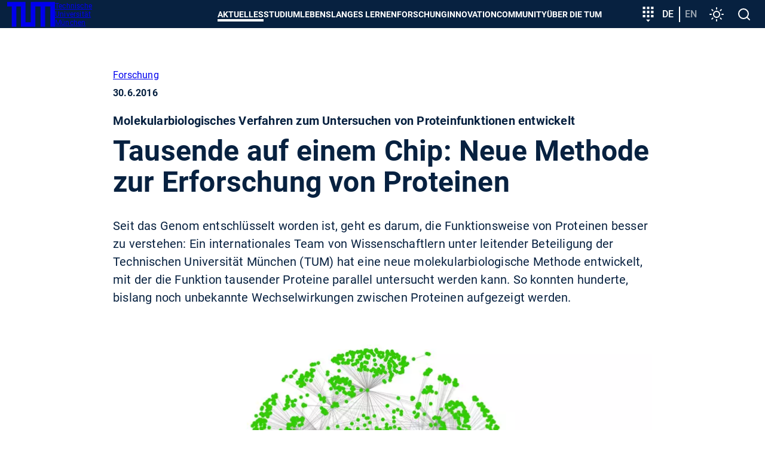

--- FILE ---
content_type: text/html; charset=utf-8
request_url: https://www.tum.de/aktuelles/alle-meldungen/pressemitteilungen/details/33223
body_size: 34767
content:
<!DOCTYPE html>
<html dir="ltr" lang="de-DE">
<head>

<meta charset="utf-8">
<!-- 
	********************************************************************************
	*                                                                *****  **     *
	*              TYPO3 by in2code.de - Wir leben TYPO3           ******  ****    *
	*                                                               *****  **      *
	* www.in2code.de / info(at)in2code(dot)de / +49 8031 8873983     *****         *
	*                                                                  **          *
	********************************************************************************

	This website is powered by TYPO3 - inspiring people to share!
	TYPO3 is a free open source Content Management Framework initially created by Kasper Skaarhoj and licensed under GNU/GPL.
	TYPO3 is copyright 1998-2026 of Kasper Skaarhoj. Extensions are copyright of their respective owners.
	Information and contribution at https://typo3.org/
-->


<link rel="icon" href="/typo3conf/ext/in2template/Resources/Public/Images/Icons/favicons/favicon.ico" type="image/vnd.microsoft.icon">
<title>Tausende auf einem Chip: Neue Methode zur Erforschung von Proteinen - TUM</title>
<meta name="generator" content="TYPO3 CMS" />
<meta name="description" content="Seit das Genom entschlüsselt worden ist, geht es darum, die Funktionsweise von Proteinen besser zu verstehen: Ein internationales Team von Wissenschaftlern unter leitender Beteiligung der Technischen Universität München (TUM) hat eine neue molekularbiologische Methode entwickelt, mit der die Funktion tausender Proteine parallel untersucht werden kann. So konnten hunderte, bislang noch unbekannte Wechselwirkungen zwischen Proteinen aufgezeigt werden. " />
<meta name="viewport" content="width=device-width, initial-scale=1" />
<meta name="robots" content="index,follow" />
<meta property="og:title" content="Tausende auf einem Chip: Neue Methode zur Erforschung von Proteinen" />
<meta property="og:type" content="article" />
<meta property="og:url" content="https://www.tum.de/aktuelles/alle-meldungen/pressemitteilungen/details/33223" />
<meta property="og:image" content="https://www.tum.de/fileadmin/w00bfo/www/NewsMigration/news_images/160630_Artikel_NAPPA_netwerk_GRU__N.jpg" />
<meta property="og:image:width" content="900" />
<meta property="og:image:height" content="508" />
<meta property="og:description" content="Seit das Genom entschlüsselt worden ist, geht es darum, die Funktionsweise von Proteinen besser zu verstehen: Ein internationales Team von Wissenschaftlern unter leitender Beteiligung der Technischen Universität München (TUM) hat eine neue molekularbiologische Methode entwickelt, mit der die Funktion tausender Proteine parallel untersucht werden kann. So konnten hunderte, bislang noch unbekannte Wechselwirkungen zwischen Proteinen aufgezeigt werden. " />
<meta name="twitter:card" content="summary_large_image" />
<meta name="google-site-verification" content="xtoTEvxyvAkiHgtnrJX_eyEru4yG0ftHXnUc9cle09s" />
<meta name="date" content="2026-01-16" />


<link rel="stylesheet" href="/typo3conf/ext/news/Resources/Public/Css/news-basic.css?1768313964" media="all">
<link rel="stylesheet" href="/typo3conf/ext/in2studyfinder/Resources/Public/Css/style.css?1768313962" media="all">
<link rel="stylesheet" href="/typo3conf/ext/ipandlanguageredirect/Resources/Public/Css/Frontend.min.css?1768313962" media="all">
<link rel="stylesheet" href="/typo3conf/ext/in2template/Resources/Public/Css/styles.css?1768313861" media="all">



<script src="/typo3conf/ext/in2template/Resources/Public/JavaScripts/dark-mode-preload.js?1768313863"></script>
<script src="/typo3temp/assets/js/22bd6b19f07b20651f25343984776628.js?1698242172"></script>


<link rel="canonical" href="https://www.tum.de/aktuelles/alle-meldungen/pressemitteilungen/details/33223" />
    <link rel="apple-touch-icon" href="/apple-touch-icon.png"/>
    <link rel="apple-touch-icon" href="/apple-touch-icon-57x57.png" sizes="57x57"/>
    <link rel="apple-touch-icon" href="/apple-touch-icon-60x60.png" sizes="60x60"/>
    <link rel="apple-touch-icon" href="/apple-touch-icon-72x72.png" sizes="72x72"/>
    <link rel="apple-touch-icon" href="/apple-touch-icon-76x76.png" sizes="76x76"/>
    <link rel="apple-touch-icon" href="/apple-touch-icon-114x114.png" sizes="114x114"/>
    <link rel="apple-touch-icon" href="/apple-touch-icon-120x120.png" sizes="120x120"/>
    <link rel="apple-touch-icon" href="/apple-touch-icon-128x128.png" sizes="128x128"/>
    <link rel="apple-touch-icon" href="/apple-touch-icon-144x144.png" sizes="144x144"/>
    <link rel="apple-touch-icon" href="/apple-touch-icon-152x152.png" sizes="152x152"/>
    <link rel="apple-touch-icon" href="/apple-touch-icon-180x180.png" sizes="180x180"/>
    <link rel="apple-touch-icon" href="/apple-touch-icon-precomposed.png"/>
    <link rel="icon" type="image/png" href="/favicon-16x16.png" sizes="16x16"/>
    <link rel="icon" type="image/png" href="/favicon-32x32.png" sizes="32x32"/>
    <link rel="icon" type="image/png" href="/favicon-48x48.png" sizes="48x48"/>
    <link rel="icon" type="image/png" href="/favicon-64x64.png" sizes="64x64"/>
    <link rel="icon" type="image/png" href="/favicon-96x96.png" sizes="96x96"/>
    <link rel="icon" type="image/png" href="/favicon-160x160.png" sizes="160x160"/>
    <link rel="icon" type="image/png" href="/favicon-192x192.png" sizes="192x192"/>
    <link rel="icon" type="image/png" href="/favicon-196x196.png" sizes="196x196"/>
    <link rel="mask-icon" href="/safari-pinned-tab.svg" color="#23579f">
    <meta name="apple-mobile-web-app-title" content="TUM">
    <meta name="application-name" content="TUM">
    <meta name="msapplication-TileColor" content="#da532c">
    <meta name="msapplication-TileImage" content="/mstile-144x144.png">
    <meta name="theme-color" content="#23579f">
<link rel="alternate" hreflang="de-DE" href="https://www.tum.de/aktuelles/alle-meldungen/pressemitteilungen/details/33223"/>
<link rel="alternate" hreflang="en-US" href="https://www.tum.de/en/news-and-events/all-news/press-releases/details/33224"/>
<link rel="alternate" hreflang="x-default" href="https://www.tum.de/aktuelles/alle-meldungen/pressemitteilungen/details/33223"/>
</head>
<body class="page2646">


<ul class="ipandlanguageredirect" data-ipandlanguageredirect-container="suggest">
	<li class="ipandlanguageredirect__item ipandlanguageredirect__item--first">
		<a class="ipandlanguageredirect__button" href="#" data-ipandlanguageredirect-container="link">
			Zeige besser passende Version dieser Seite</a>
	</li>
	<li class="ipandlanguageredirect__item">
		<button class="ipandlanguageredirect__button" data-ipandlanguageredirect-action="hideMessage">
			Diese Meldung nicht mehr anzeigen
		</button>
	</li>
</ul>
<a href="#main-content" class="skip-link btn btn--primary">Skip to main content</a>


	<div class="c-disturber">
	
</div>



<div class="page page--default">
  <header class="page__header">
	<div class="container">
		<div class="flex flex--no-gutters flex--space-between flex--middle">
			<div class="flex flex--no-gutters flex--middle">
				<div>
					<a class="page__header-logo" title="Technische Universität München - Startseite" href="/">
						<svg width="80" height="42" xmlns="http://www.w3.org/2000/svg" viewBox="0 0 73 38">
							<path d="M28 0v31h8V0h37v38h-7V7h-8v31h-7V7h-8v31H21V7h-7v31H7V7H0V0h28z" fill="currentColor"/>
						</svg>

						<span class="visually-hidden">TUM</span>

						<span>
						Technische <br>
						Universität <br>
						München
					</span>
					</a>
				</div>
			</div>
			<div class="flex flex--no-gutters flex--middle">
				<div>
					<nav class="c-main-menu" aria-label="Main menu">
	<ul class="c-main-menu__list">
		
			
					<li class="c-main-menu__list-item c-main-menu__list-item--has-submenu c-main-menu__list-item--level1">
						<button type="button" class="c-main-menu__link main-menu__link--level-1 active-tree">
							Aktuelles
						</button>
						<div class="sub">
							<div class="container">
								<div class="sub-background">
									
	<button class="c-main-menu__close" type="button">
		<svg width="32" height="32" viewbox="0 0 24 24" xmlns="http://www.w3.org/2000/svg" aria-hidden="true"
				 focusable="false">
			<path
				d="M19 6.41 17.59 5 12 10.59 6.41 5 5 6.41 10.59 12 5 17.59 6.41 19 12 13.41 17.59 19 19 17.59 13.41 12z"
				fill="currentColor" fill-rule="nonzero"></path>
		</svg>
		<span class="visually-hidden">
			Menü schließen
		</span>
	</button>

									
	<ul class="c-main-menu__list c-main-menu__list--level2 ">
		<li class="c-main-menu__list-item">
			<a href="/aktuelles" class="c-main-menu__link c-main-menu__link--overview main-menu__link--level-2">
				Aktuelles
				<span>
					<svg width="24" height="24" viewBox="0 0 24 24" xmlns="http://www.w3.org/2000/svg" aria-hidden="true" focusable="false">
						<path d="M8 16.59 9.41 18l6-6-6-6L8 7.41 12.58 12z" fill="currentColor" fill-rule="nonzero"/>
					</svg>
					Zur Übersicht
				</span>
			</a>
		</li>

		
			
					<li class="c-main-menu__list-item c-main-menu__list-item--level2">
						<a href="/aktuelles/alle-meldungen" class="c-main-menu__link main-menu__link--level-2">
							Alle Meldungen
						</a>
					</li>
				
		
			
					<li class="c-main-menu__list-item c-main-menu__list-item--has-submenu c-main-menu__list-item--level">
						<button type="button" class="c-main-menu__link main-menu__link--level-2">
							<span>
								Veranstaltungen
							</span>
							<svg width="24" height="24" viewBox="0 0 24 24" xmlns="http://www.w3.org/2000/svg" aria-hidden="true" focusable="false">
								<path d="M8 16.59 9.41 18l6-6-6-6L8 7.41 12.58 12z" fill="currentColor" fill-rule="nonzero"/>
							</svg>
						</button>
						
						
	<ul class="c-main-menu__list c-main-menu__list--level3 sub">
		<li class="c-main-menu__list-item">
			<a href="/aktuelles/veranstaltungen" class="c-main-menu__link c-main-menu__link--overview main-menu__link--level-2">
				Veranstaltungen
				<span>
					<svg width="24" height="24" viewBox="0 0 24 24" xmlns="http://www.w3.org/2000/svg" aria-hidden="true" focusable="false">
						<path d="M8 16.59 9.41 18l6-6-6-6L8 7.41 12.58 12z" fill="currentColor" fill-rule="nonzero"/>
					</svg>
					Zur Übersicht
				</span>
			</a>
		</li>

		
			
					<li class="c-main-menu__list-item c-main-menu__list-item--level3">
						<a href="/aktuelles/veranstaltungen/terminuebersicht" class="c-main-menu__link main-menu__link--level-3">
							Terminübersicht
						</a>
					</li>
				
		
			
					<li class="c-main-menu__list-item c-main-menu__list-item--level3">
						<a href="/aktuelles/veranstaltungen/presidential-lunches" class="c-main-menu__link main-menu__link--level-3">
							Presidential Lunches
						</a>
					</li>
				
		
			
					<li class="c-main-menu__list-item c-main-menu__list-item--level3">
						<a href="https://www.sustainability.tum.de/nachhaltigkeit/sustainability-day/" target="_blank" class="c-main-menu__link main-menu__link--level-3" rel="noreferrer">
							Sustainability Day
						</a>
					</li>
				
		
			
					<li class="c-main-menu__list-item c-main-menu__list-item--level3">
						<a href="/aktuelles/veranstaltungen/welcometum" class="c-main-menu__link main-menu__link--level-3">
							Welcome@TUM
						</a>
					</li>
				
		
			
					<li class="c-main-menu__list-item c-main-menu__list-item--level3">
						<a href="/aktuelles/veranstaltungen/dies-academicus" class="c-main-menu__link main-menu__link--level-3">
							Dies Academicus
						</a>
					</li>
				
		
			
					<li class="c-main-menu__list-item c-main-menu__list-item--level3">
						<a href="/aktuelles/veranstaltungen/adventskonzerte" class="c-main-menu__link main-menu__link--level-3">
							Adventskonzerte
						</a>
					</li>
				
		
	</ul>

					</li>
				
		
			
					<li class="c-main-menu__list-item c-main-menu__list-item--has-submenu c-main-menu__list-item--level">
						<button type="button" class="c-main-menu__link main-menu__link--level-2">
							<span>
								Magazin
							</span>
							<svg width="24" height="24" viewBox="0 0 24 24" xmlns="http://www.w3.org/2000/svg" aria-hidden="true" focusable="false">
								<path d="M8 16.59 9.41 18l6-6-6-6L8 7.41 12.58 12z" fill="currentColor" fill-rule="nonzero"/>
							</svg>
						</button>
						
						
	<ul class="c-main-menu__list c-main-menu__list--level3 sub">
		<li class="c-main-menu__list-item">
			<a href="/aktuelles/magazin" class="c-main-menu__link c-main-menu__link--overview main-menu__link--level-2">
				Magazin
				<span>
					<svg width="24" height="24" viewBox="0 0 24 24" xmlns="http://www.w3.org/2000/svg" aria-hidden="true" focusable="false">
						<path d="M8 16.59 9.41 18l6-6-6-6L8 7.41 12.58 12z" fill="currentColor" fill-rule="nonzero"/>
					</svg>
					Zur Übersicht
				</span>
			</a>
		</li>

		
			
					<li class="c-main-menu__list-item c-main-menu__list-item--level3">
						<a href="/aktuelles/magazin/tum-magazin-ausgabe-02/25" class="c-main-menu__link main-menu__link--level-3">
							TUM Magazin Ausgabe 02/25
						</a>
					</li>
				
		
			
					<li class="c-main-menu__list-item c-main-menu__list-item--level3">
						<a href="/aktuelles/magazin/tum-magazin-ausgabe-01/25" class="c-main-menu__link main-menu__link--level-3">
							TUM Magazin Ausgabe 01/25
						</a>
					</li>
				
		
	</ul>

					</li>
				
		
			
					<li class="c-main-menu__list-item c-main-menu__list-item--has-submenu c-main-menu__list-item--level">
						<button type="button" class="c-main-menu__link main-menu__link--level-2">
							<span>
								Podcasts
							</span>
							<svg width="24" height="24" viewBox="0 0 24 24" xmlns="http://www.w3.org/2000/svg" aria-hidden="true" focusable="false">
								<path d="M8 16.59 9.41 18l6-6-6-6L8 7.41 12.58 12z" fill="currentColor" fill-rule="nonzero"/>
							</svg>
						</button>
						
						
	<ul class="c-main-menu__list c-main-menu__list--level3 sub">
		<li class="c-main-menu__list-item">
			<a href="/aktuelles/podcasts" class="c-main-menu__link c-main-menu__link--overview main-menu__link--level-2">
				Podcasts
				<span>
					<svg width="24" height="24" viewBox="0 0 24 24" xmlns="http://www.w3.org/2000/svg" aria-hidden="true" focusable="false">
						<path d="M8 16.59 9.41 18l6-6-6-6L8 7.41 12.58 12z" fill="currentColor" fill-rule="nonzero"/>
					</svg>
					Zur Übersicht
				</span>
			</a>
		</li>

		
			
					<li class="c-main-menu__list-item c-main-menu__list-item--level3">
						<a href="/aktuelles/podcasts/we-are-tum" class="c-main-menu__link main-menu__link--level-3">
							We are TUM
						</a>
					</li>
				
		
	</ul>

					</li>
				
		
			
					<li class="c-main-menu__list-item c-main-menu__list-item--has-submenu c-main-menu__list-item--level">
						<button type="button" class="c-main-menu__link main-menu__link--level-2">
							<span>
								Serien
							</span>
							<svg width="24" height="24" viewBox="0 0 24 24" xmlns="http://www.w3.org/2000/svg" aria-hidden="true" focusable="false">
								<path d="M8 16.59 9.41 18l6-6-6-6L8 7.41 12.58 12z" fill="currentColor" fill-rule="nonzero"/>
							</svg>
						</button>
						
						
	<ul class="c-main-menu__list c-main-menu__list--level3 sub">
		<li class="c-main-menu__list-item">
			<a href="/aktuelles/serien" class="c-main-menu__link c-main-menu__link--overview main-menu__link--level-2">
				Serien
				<span>
					<svg width="24" height="24" viewBox="0 0 24 24" xmlns="http://www.w3.org/2000/svg" aria-hidden="true" focusable="false">
						<path d="M8 16.59 9.41 18l6-6-6-6L8 7.41 12.58 12z" fill="currentColor" fill-rule="nonzero"/>
					</svg>
					Zur Übersicht
				</span>
			</a>
		</li>

		
			
					<li class="c-main-menu__list-item c-main-menu__list-item--level3">
						<a href="/aktuelles/serien/newin" class="c-main-menu__link main-menu__link--level-3">
							NewIn
						</a>
					</li>
				
		
			
					<li class="c-main-menu__list-item c-main-menu__list-item--level3">
						<a href="/aktuelles/serien/one-topic-one-loop" class="c-main-menu__link main-menu__link--level-3">
							One Topic, One Loop
						</a>
					</li>
				
		
	</ul>

					</li>
				
		
	</ul>

									
	<div class="nav-search">
		<label>
			<span>
				Navigation durchsuchen
			</span>
			<input type="text" placeholder="Eingrenzen..." data-language-id="0"/>
		</label>
		<button type="button" aria-hidden="true">
			<svg class="nav-close" width="24" height="24" viewbox="0 0 24 24" xmlns="http://www.w3.org/2000/svg"
					 aria-hidden="true" focusable="false">
				<path
					d="M19 6.41 17.59 5 12 10.59 6.41 5 5 6.41 10.59 12 5 17.59 6.41 19 12 13.41 17.59 19 19 17.59 13.41 12z"
					fill="currentColor" fill-rule="nonzero"></path>
			</svg>
			<span class="visually-hidden">
					Suche zurücksetzen
				</span>
		</button>
	</div>

									<ul class="nav-search-results" aria-hidden="true"></ul>
								</div>
							</div>
						</div>
					</li>
				
		
			
					<li class="c-main-menu__list-item c-main-menu__list-item--has-submenu c-main-menu__list-item--level1">
						<button type="button" class="c-main-menu__link main-menu__link--level-1">
							Studium
						</button>
						<div class="sub">
							<div class="container">
								<div class="sub-background">
									
	<button class="c-main-menu__close" type="button">
		<svg width="32" height="32" viewbox="0 0 24 24" xmlns="http://www.w3.org/2000/svg" aria-hidden="true"
				 focusable="false">
			<path
				d="M19 6.41 17.59 5 12 10.59 6.41 5 5 6.41 10.59 12 5 17.59 6.41 19 12 13.41 17.59 19 19 17.59 13.41 12z"
				fill="currentColor" fill-rule="nonzero"></path>
		</svg>
		<span class="visually-hidden">
			Menü schließen
		</span>
	</button>

									
	<ul class="c-main-menu__list c-main-menu__list--level2 ">
		<li class="c-main-menu__list-item">
			<a href="/studium" class="c-main-menu__link c-main-menu__link--overview main-menu__link--level-2">
				Studium
				<span>
					<svg width="24" height="24" viewBox="0 0 24 24" xmlns="http://www.w3.org/2000/svg" aria-hidden="true" focusable="false">
						<path d="M8 16.59 9.41 18l6-6-6-6L8 7.41 12.58 12z" fill="currentColor" fill-rule="nonzero"/>
					</svg>
					Zur Übersicht
				</span>
			</a>
		</li>

		
			
					<li class="c-main-menu__list-item c-main-menu__list-item--has-submenu c-main-menu__list-item--level">
						<button type="button" class="c-main-menu__link main-menu__link--level-2">
							<span>
								Studienangebot
							</span>
							<svg width="24" height="24" viewBox="0 0 24 24" xmlns="http://www.w3.org/2000/svg" aria-hidden="true" focusable="false">
								<path d="M8 16.59 9.41 18l6-6-6-6L8 7.41 12.58 12z" fill="currentColor" fill-rule="nonzero"/>
							</svg>
						</button>
						
						
	<ul class="c-main-menu__list c-main-menu__list--level3 sub">
		<li class="c-main-menu__list-item">
			<a href="/studium/studienangebot" class="c-main-menu__link c-main-menu__link--overview main-menu__link--level-2">
				Studienangebot
				<span>
					<svg width="24" height="24" viewBox="0 0 24 24" xmlns="http://www.w3.org/2000/svg" aria-hidden="true" focusable="false">
						<path d="M8 16.59 9.41 18l6-6-6-6L8 7.41 12.58 12z" fill="currentColor" fill-rule="nonzero"/>
					</svg>
					Zur Übersicht
				</span>
			</a>
		</li>

		
			
					<li class="c-main-menu__list-item c-main-menu__list-item--has-submenu c-main-menu__list-item--level">
						<button type="button" class="c-main-menu__link main-menu__link--level-3">
							<span>
								Key Skill Programs
							</span>
							<svg width="24" height="24" viewBox="0 0 24 24" xmlns="http://www.w3.org/2000/svg" aria-hidden="true" focusable="false">
								<path d="M8 16.59 9.41 18l6-6-6-6L8 7.41 12.58 12z" fill="currentColor" fill-rule="nonzero"/>
							</svg>
						</button>
						
						
	<ul class="c-main-menu__list c-main-menu__list--level4 sub">
		<li class="c-main-menu__list-item">
			<a href="/studium/studienangebot/key-skill-programs" class="c-main-menu__link c-main-menu__link--overview main-menu__link--level-2">
				Key Skill Programs
				<span>
					<svg width="24" height="24" viewBox="0 0 24 24" xmlns="http://www.w3.org/2000/svg" aria-hidden="true" focusable="false">
						<path d="M8 16.59 9.41 18l6-6-6-6L8 7.41 12.58 12z" fill="currentColor" fill-rule="nonzero"/>
					</svg>
					Zur Übersicht
				</span>
			</a>
		</li>

		
			
					<li class="c-main-menu__list-item c-main-menu__list-item--level4">
						<a href="/studium/studienangebot/key-skill-programs/plug-in-module" class="c-main-menu__link main-menu__link--level-4">
							Plug-in-Module
						</a>
					</li>
				
		
			
					<li class="c-main-menu__list-item c-main-menu__list-item--level4">
						<a href="/studium/studienangebot/key-skill-programs/projektwochen" class="c-main-menu__link main-menu__link--level-4">
							Projektwochen
						</a>
					</li>
				
		
			
					<li class="c-main-menu__list-item c-main-menu__list-item--level4">
						<a href="https://www.international.tum.de/global/euroteq/" target="_blank" class="c-main-menu__link main-menu__link--level-4" rel="noreferrer">
							EuroTeQ Engineering University
						</a>
					</li>
				
		
			
					<li class="c-main-menu__list-item c-main-menu__list-item--level4">
						<a href="/studium/studienangebot/key-skill-programs/lebenslanges-lernen" class="c-main-menu__link main-menu__link--level-4">
							Lebenslanges Lernen
						</a>
					</li>
				
		
			
					<li class="c-main-menu__list-item c-main-menu__list-item--level4">
						<a href="/innovation/entrepreneurship/fuer-gruendungsinteressierte/education-offerings" class="c-main-menu__link main-menu__link--level-4">
							Entrepreneurship
						</a>
					</li>
				
		
			
					<li class="c-main-menu__list-item c-main-menu__list-item--level4">
						<a href="https://jobs.sap.com/content/Ausbildung-und-Studium/?locale=de_DE" target="_blank" class="c-main-menu__link main-menu__link--level-4" rel="noreferrer">
							SAP Star Program
						</a>
					</li>
				
		
	</ul>

					</li>
				
		
	</ul>

					</li>
				
		
			
					<li class="c-main-menu__list-item c-main-menu__list-item--has-submenu c-main-menu__list-item--level">
						<button type="button" class="c-main-menu__link main-menu__link--level-2">
							<span>
								Von der Schule zur Universität
							</span>
							<svg width="24" height="24" viewBox="0 0 24 24" xmlns="http://www.w3.org/2000/svg" aria-hidden="true" focusable="false">
								<path d="M8 16.59 9.41 18l6-6-6-6L8 7.41 12.58 12z" fill="currentColor" fill-rule="nonzero"/>
							</svg>
						</button>
						
						
	<ul class="c-main-menu__list c-main-menu__list--level3 sub">
		<li class="c-main-menu__list-item">
			<a href="/studium/von-der-schule-zur-universitaet" class="c-main-menu__link c-main-menu__link--overview main-menu__link--level-2">
				Von der Schule zur Universität
				<span>
					<svg width="24" height="24" viewBox="0 0 24 24" xmlns="http://www.w3.org/2000/svg" aria-hidden="true" focusable="false">
						<path d="M8 16.59 9.41 18l6-6-6-6L8 7.41 12.58 12z" fill="currentColor" fill-rule="nonzero"/>
					</svg>
					Zur Übersicht
				</span>
			</a>
		</li>

		
			
					<li class="c-main-menu__list-item c-main-menu__list-item--has-submenu c-main-menu__list-item--level">
						<button type="button" class="c-main-menu__link main-menu__link--level-3">
							<span>
								Angebote für Studieninteressierte
							</span>
							<svg width="24" height="24" viewBox="0 0 24 24" xmlns="http://www.w3.org/2000/svg" aria-hidden="true" focusable="false">
								<path d="M8 16.59 9.41 18l6-6-6-6L8 7.41 12.58 12z" fill="currentColor" fill-rule="nonzero"/>
							</svg>
						</button>
						
						
	<ul class="c-main-menu__list c-main-menu__list--level4 sub">
		<li class="c-main-menu__list-item">
			<a href="/studium/von-der-schule-zur-universitaet/angebote-fuer-studieninteressierte" class="c-main-menu__link c-main-menu__link--overview main-menu__link--level-2">
				Angebote für Studieninteressierte
				<span>
					<svg width="24" height="24" viewBox="0 0 24 24" xmlns="http://www.w3.org/2000/svg" aria-hidden="true" focusable="false">
						<path d="M8 16.59 9.41 18l6-6-6-6L8 7.41 12.58 12z" fill="currentColor" fill-rule="nonzero"/>
					</svg>
					Zur Übersicht
				</span>
			</a>
		</li>

		
			
					<li class="c-main-menu__list-item c-main-menu__list-item--level4">
						<a href="/studium/von-der-schule-zur-universitaet/angebote-fuer-studieninteressierte/tum-open-campus" class="c-main-menu__link main-menu__link--level-4">
							TUM Open Campus
						</a>
					</li>
				
		
			
					<li class="c-main-menu__list-item c-main-menu__list-item--level4">
						<a href="/studium/von-der-schule-zur-universitaet/angebote-fuer-studieninteressierte/tum-student-talks" class="c-main-menu__link main-menu__link--level-4">
							TUM Student Talks
						</a>
					</li>
				
		
			
					<li class="c-main-menu__list-item c-main-menu__list-item--level4">
						<a href="/studium/von-der-schule-zur-universitaet/angebote-fuer-studieninteressierte/campustouren" class="c-main-menu__link main-menu__link--level-4">
							Campustouren
						</a>
					</li>
				
		
			
					<li class="c-main-menu__list-item c-main-menu__list-item--level4">
						<a href="/studium/von-der-schule-zur-universitaet/angebote-fuer-studieninteressierte/vorlesungen-erleben" class="c-main-menu__link main-menu__link--level-4">
							Vorlesungen erleben
						</a>
					</li>
				
		
			
					<li class="c-main-menu__list-item c-main-menu__list-item--level4">
						<a href="/studium/von-der-schule-zur-universitaet/workshop-zur-studienorientierung" class="c-main-menu__link main-menu__link--level-4">
							Workshop zur Studienorientierung
						</a>
					</li>
				
		
			
					<li class="c-main-menu__list-item c-main-menu__list-item--level4">
						<a href="/studium/von-der-schule-zur-universitaet/angebote-fuer-studieninteressierte/meet-a-student" class="c-main-menu__link main-menu__link--level-4">
							Meet a student
						</a>
					</li>
				
		
			
					<li class="c-main-menu__list-item c-main-menu__list-item--level4">
						<a href="/studium/von-der-schule-zur-universitaet/angebote-fuer-studieninteressierte/angebote-der-tum-schools" class="c-main-menu__link main-menu__link--level-4">
							Angebote der TUM Schools
						</a>
					</li>
				
		
	</ul>

					</li>
				
		
			
					<li class="c-main-menu__list-item c-main-menu__list-item--level3">
						<a href="/studium/von-der-schule-zur-universitaet/fuer-maedchen-und-junge-frauen" class="c-main-menu__link main-menu__link--level-3">
							Für Mädchen und junge Frauen
						</a>
					</li>
				
		
			
					<li class="c-main-menu__list-item c-main-menu__list-item--level3">
						<a href="/studium/von-der-schule-zur-universitaet/angebote-fuer-leistungsstarke-schuelerinnen" class="c-main-menu__link main-menu__link--level-3">
							Für leistungsstarke Schülerinnen und Schüler
						</a>
					</li>
				
		
			
					<li class="c-main-menu__list-item c-main-menu__list-item--level3">
						<a href="/studium/von-der-schule-zur-universitaet/fuer-schulgruppen" class="c-main-menu__link main-menu__link--level-3">
							Für Schulgruppen
						</a>
					</li>
				
		
	</ul>

					</li>
				
		
			
					<li class="c-main-menu__list-item c-main-menu__list-item--has-submenu c-main-menu__list-item--level">
						<button type="button" class="c-main-menu__link main-menu__link--level-2">
							<span>
								Bewerbung & Einschreibung
							</span>
							<svg width="24" height="24" viewBox="0 0 24 24" xmlns="http://www.w3.org/2000/svg" aria-hidden="true" focusable="false">
								<path d="M8 16.59 9.41 18l6-6-6-6L8 7.41 12.58 12z" fill="currentColor" fill-rule="nonzero"/>
							</svg>
						</button>
						
						
	<ul class="c-main-menu__list c-main-menu__list--level3 sub">
		<li class="c-main-menu__list-item">
			<a href="/studium/bewerbung" class="c-main-menu__link c-main-menu__link--overview main-menu__link--level-2">
				Bewerbung & Einschreibung
				<span>
					<svg width="24" height="24" viewBox="0 0 24 24" xmlns="http://www.w3.org/2000/svg" aria-hidden="true" focusable="false">
						<path d="M8 16.59 9.41 18l6-6-6-6L8 7.41 12.58 12z" fill="currentColor" fill-rule="nonzero"/>
					</svg>
					Zur Übersicht
				</span>
			</a>
		</li>

		
			
					<li class="c-main-menu__list-item c-main-menu__list-item--has-submenu c-main-menu__list-item--level">
						<button type="button" class="c-main-menu__link main-menu__link--level-3">
							<span>
								Infoportal Bewerbung
							</span>
							<svg width="24" height="24" viewBox="0 0 24 24" xmlns="http://www.w3.org/2000/svg" aria-hidden="true" focusable="false">
								<path d="M8 16.59 9.41 18l6-6-6-6L8 7.41 12.58 12z" fill="currentColor" fill-rule="nonzero"/>
							</svg>
						</button>
						
						
	<ul class="c-main-menu__list c-main-menu__list--level4 sub">
		<li class="c-main-menu__list-item">
			<a href="/studium/bewerbung/infoportal-bewerbung" class="c-main-menu__link c-main-menu__link--overview main-menu__link--level-2">
				Infoportal Bewerbung
				<span>
					<svg width="24" height="24" viewBox="0 0 24 24" xmlns="http://www.w3.org/2000/svg" aria-hidden="true" focusable="false">
						<path d="M8 16.59 9.41 18l6-6-6-6L8 7.41 12.58 12z" fill="currentColor" fill-rule="nonzero"/>
					</svg>
					Zur Übersicht
				</span>
			</a>
		</li>

		
			
					<li class="c-main-menu__list-item c-main-menu__list-item--level4">
						<a href="/studium/bewerbung/infoportal-bewerbung/anforderungen-an-dokumente" class="c-main-menu__link main-menu__link--level-4">
							Anforderungen an Dokumente
						</a>
					</li>
				
		
			
					<li class="c-main-menu__list-item c-main-menu__list-item--level4">
						<a href="/studium/bewerbung/infoportal-bewerbung/termine-und-fristen" class="c-main-menu__link main-menu__link--level-4">
							Termine und Fristen
						</a>
					</li>
				
		
			
					<li class="c-main-menu__list-item c-main-menu__list-item--level4">
						<a href="/studium/bewerbung/infoportal-bewerbung/zulassungsvoraussetzungen" class="c-main-menu__link main-menu__link--level-4">
							Zulassungs&shy;voraussetzungen
						</a>
					</li>
				
		
			
					<li class="c-main-menu__list-item c-main-menu__list-item--level4">
						<a href="/studium/bewerbung/infoportal-bewerbung/onlinebewerbung" class="c-main-menu__link main-menu__link--level-4">
							Onlinebewerbung
						</a>
					</li>
				
		
			
					<li class="c-main-menu__list-item c-main-menu__list-item--level4">
						<a href="/studium/bewerbung/infoportal-bewerbung/bewerbung-international" class="c-main-menu__link main-menu__link--level-4">
							Internationale Bewerbende
						</a>
					</li>
				
		
			
					<li class="c-main-menu__list-item c-main-menu__list-item--level4">
						<a href="/studium/bewerbung/infoportal-bewerbung/bewerbung-fuer-meisterinnen-und-beruflich-qualifizierte" class="c-main-menu__link main-menu__link--level-4">
							Bewerbung für Meisterinnen, Meister und beruflich Qualifizierte
						</a>
					</li>
				
		
			
					<li class="c-main-menu__list-item c-main-menu__list-item--level4">
						<a href="/studium/bewerbung/infoportal-bewerbung/uni-assist" class="c-main-menu__link main-menu__link--level-4">
							Uni-Assist
						</a>
					</li>
				
		
			
					<li class="c-main-menu__list-item c-main-menu__list-item--level4">
						<a href="/studium/bewerbung/infoportal-bewerbung/zulassungsvoraussetzungen/sprachnachweise" class="c-main-menu__link main-menu__link--level-4">
							Sprachnachweise
						</a>
					</li>
				
		
			
					<li class="c-main-menu__list-item c-main-menu__list-item--level4">
						<a href="/studium/bewerbung/infoportal-bewerbung/dokumentenglossar" class="c-main-menu__link main-menu__link--level-4">
							Dokumentenglossar
						</a>
					</li>
				
		
	</ul>

					</li>
				
		
			
					<li class="c-main-menu__list-item c-main-menu__list-item--has-submenu c-main-menu__list-item--level">
						<button type="button" class="c-main-menu__link main-menu__link--level-3">
							<span>
								Infoportal Einschreibung
							</span>
							<svg width="24" height="24" viewBox="0 0 24 24" xmlns="http://www.w3.org/2000/svg" aria-hidden="true" focusable="false">
								<path d="M8 16.59 9.41 18l6-6-6-6L8 7.41 12.58 12z" fill="currentColor" fill-rule="nonzero"/>
							</svg>
						</button>
						
						
	<ul class="c-main-menu__list c-main-menu__list--level4 sub">
		<li class="c-main-menu__list-item">
			<a href="/studium/bewerbung/infoportal-einschreibung" class="c-main-menu__link c-main-menu__link--overview main-menu__link--level-2">
				Infoportal Einschreibung
				<span>
					<svg width="24" height="24" viewBox="0 0 24 24" xmlns="http://www.w3.org/2000/svg" aria-hidden="true" focusable="false">
						<path d="M8 16.59 9.41 18l6-6-6-6L8 7.41 12.58 12z" fill="currentColor" fill-rule="nonzero"/>
					</svg>
					Zur Übersicht
				</span>
			</a>
		</li>

		
			
					<li class="c-main-menu__list-item c-main-menu__list-item--level4">
						<a href="/studium/bewerbung/infoportal-einschreibung/immatrikulation" class="c-main-menu__link main-menu__link--level-4">
							Immatrikulation
						</a>
					</li>
				
		
			
					<li class="c-main-menu__list-item c-main-menu__list-item--level4">
						<a href="/studium/bewerbung/infoportal-einschreibung/rueckmeldesperre" class="c-main-menu__link main-menu__link--level-4">
							Rückmeldesperre
						</a>
					</li>
				
		
			
					<li class="c-main-menu__list-item c-main-menu__list-item--level4">
						<a href="/studium/bewerbung/infoportal-einschreibung/rueckstellung-eines-studienplatzes" class="c-main-menu__link main-menu__link--level-4">
							Rückstellung eines Studienplatzes
						</a>
					</li>
				
		
			
					<li class="c-main-menu__list-item c-main-menu__list-item--level4">
						<a href="/studium/bewerbung/infoportal-einschreibung/krankenversicherung" class="c-main-menu__link main-menu__link--level-4">
							Krankenversicherung
						</a>
					</li>
				
		
			
					<li class="c-main-menu__list-item c-main-menu__list-item--level4">
						<a href="/studium/bewerbung/infoportal-einschreibung/studentcard" class="c-main-menu__link main-menu__link--level-4">
							Student Card
						</a>
					</li>
				
		
			
					<li class="c-main-menu__list-item c-main-menu__list-item--level4">
						<a href="/studium/studienfinanzierung" class="c-main-menu__link main-menu__link--level-4">
							Semesterbeitrag und Semesterticket
						</a>
					</li>
				
		
	</ul>

					</li>
				
		
			
					<li class="c-main-menu__list-item c-main-menu__list-item--has-submenu c-main-menu__list-item--level">
						<button type="button" class="c-main-menu__link main-menu__link--level-3">
							<span>
								Bachelor
							</span>
							<svg width="24" height="24" viewBox="0 0 24 24" xmlns="http://www.w3.org/2000/svg" aria-hidden="true" focusable="false">
								<path d="M8 16.59 9.41 18l6-6-6-6L8 7.41 12.58 12z" fill="currentColor" fill-rule="nonzero"/>
							</svg>
						</button>
						
						
	<ul class="c-main-menu__list c-main-menu__list--level4 sub">
		<li class="c-main-menu__list-item">
			<a href="/studium/bewerbung/bachelor" class="c-main-menu__link c-main-menu__link--overview main-menu__link--level-2">
				Bachelor
				<span>
					<svg width="24" height="24" viewBox="0 0 24 24" xmlns="http://www.w3.org/2000/svg" aria-hidden="true" focusable="false">
						<path d="M8 16.59 9.41 18l6-6-6-6L8 7.41 12.58 12z" fill="currentColor" fill-rule="nonzero"/>
					</svg>
					Zur Übersicht
				</span>
			</a>
		</li>

		
			
					<li class="c-main-menu__list-item c-main-menu__list-item--level4">
						<a href="/studium/bewerbung/bachelor/bewerbung-bachelor" class="c-main-menu__link main-menu__link--level-4">
							Bewerbung Bachelor
						</a>
					</li>
				
		
	</ul>

					</li>
				
		
			
					<li class="c-main-menu__list-item c-main-menu__list-item--has-submenu c-main-menu__list-item--level">
						<button type="button" class="c-main-menu__link main-menu__link--level-3">
							<span>
								Master
							</span>
							<svg width="24" height="24" viewBox="0 0 24 24" xmlns="http://www.w3.org/2000/svg" aria-hidden="true" focusable="false">
								<path d="M8 16.59 9.41 18l6-6-6-6L8 7.41 12.58 12z" fill="currentColor" fill-rule="nonzero"/>
							</svg>
						</button>
						
						
	<ul class="c-main-menu__list c-main-menu__list--level4 sub">
		<li class="c-main-menu__list-item">
			<a href="/studium/bewerbung/master" class="c-main-menu__link c-main-menu__link--overview main-menu__link--level-2">
				Master
				<span>
					<svg width="24" height="24" viewBox="0 0 24 24" xmlns="http://www.w3.org/2000/svg" aria-hidden="true" focusable="false">
						<path d="M8 16.59 9.41 18l6-6-6-6L8 7.41 12.58 12z" fill="currentColor" fill-rule="nonzero"/>
					</svg>
					Zur Übersicht
				</span>
			</a>
		</li>

		
			
					<li class="c-main-menu__list-item c-main-menu__list-item--level4">
						<a href="/studium/bewerbung/master/bewerbung-master" class="c-main-menu__link main-menu__link--level-4">
							Bewerbung Master
						</a>
					</li>
				
		
	</ul>

					</li>
				
		
			
					<li class="c-main-menu__list-item c-main-menu__list-item--level3">
						<a href="/studium/bewerbung/lehramt" class="c-main-menu__link main-menu__link--level-3">
							Lehramt
						</a>
					</li>
				
		
			
					<li class="c-main-menu__list-item c-main-menu__list-item--level3">
						<a href="/studium/bewerbung/medizin" class="c-main-menu__link main-menu__link--level-3">
							Medizin
						</a>
					</li>
				
		
			
					<li class="c-main-menu__list-item c-main-menu__list-item--level3">
						<a href="https://www.gs.tum.de/gs/promovieren-an-der-tum/" target="_blank" class="c-main-menu__link main-menu__link--level-3" rel="noreferrer">
							Promotion
						</a>
					</li>
				
		
			
					<li class="c-main-menu__list-item c-main-menu__list-item--has-submenu c-main-menu__list-item--level">
						<button type="button" class="c-main-menu__link main-menu__link--level-3">
							<span>
								Weitere Studienformen
							</span>
							<svg width="24" height="24" viewBox="0 0 24 24" xmlns="http://www.w3.org/2000/svg" aria-hidden="true" focusable="false">
								<path d="M8 16.59 9.41 18l6-6-6-6L8 7.41 12.58 12z" fill="currentColor" fill-rule="nonzero"/>
							</svg>
						</button>
						
						
	<ul class="c-main-menu__list c-main-menu__list--level4 sub">
		<li class="c-main-menu__list-item">
			<a href="/studium/bewerbung/studienformen" class="c-main-menu__link c-main-menu__link--overview main-menu__link--level-2">
				Weitere Studienformen
				<span>
					<svg width="24" height="24" viewBox="0 0 24 24" xmlns="http://www.w3.org/2000/svg" aria-hidden="true" focusable="false">
						<path d="M8 16.59 9.41 18l6-6-6-6L8 7.41 12.58 12z" fill="currentColor" fill-rule="nonzero"/>
					</svg>
					Zur Übersicht
				</span>
			</a>
		</li>

		
			
					<li class="c-main-menu__list-item c-main-menu__list-item--level4">
						<a href="/studium/bewerbung/studienformen/double-degree" class="c-main-menu__link main-menu__link--level-4">
							Double Degree
						</a>
					</li>
				
		
			
					<li class="c-main-menu__list-item c-main-menu__list-item--level4">
						<a href="/studium/bewerbung/studienformen/doppelstudium" class="c-main-menu__link main-menu__link--level-4">
							Doppelstudium
						</a>
					</li>
				
		
			
					<li class="c-main-menu__list-item c-main-menu__list-item--level4">
						<a href="/studium/bewerbung/studienformen/gaststudium" class="c-main-menu__link main-menu__link--level-4">
							Gaststudium
						</a>
					</li>
				
		
			
					<li class="c-main-menu__list-item c-main-menu__list-item--level4">
						<a href="https://www.international.tum.de/global/austauschstudium/" target="_blank" class="c-main-menu__link main-menu__link--level-4" rel="noreferrer">
							Austauschstudium
						</a>
					</li>
				
		
			
					<li class="c-main-menu__list-item c-main-menu__list-item--level4">
						<a href="/studium/bewerbung/studienformen/studienkolleg" class="c-main-menu__link main-menu__link--level-4">
							Studienkolleg
						</a>
					</li>
				
		
	</ul>

					</li>
				
		
	</ul>

					</li>
				
		
			
					<li class="c-main-menu__list-item c-main-menu__list-item--has-submenu c-main-menu__list-item--level">
						<button type="button" class="c-main-menu__link main-menu__link--level-2">
							<span>
								Im Studium
							</span>
							<svg width="24" height="24" viewBox="0 0 24 24" xmlns="http://www.w3.org/2000/svg" aria-hidden="true" focusable="false">
								<path d="M8 16.59 9.41 18l6-6-6-6L8 7.41 12.58 12z" fill="currentColor" fill-rule="nonzero"/>
							</svg>
						</button>
						
						
	<ul class="c-main-menu__list c-main-menu__list--level3 sub">
		<li class="c-main-menu__list-item">
			<a href="/studium/im-studium" class="c-main-menu__link c-main-menu__link--overview main-menu__link--level-2">
				Im Studium
				<span>
					<svg width="24" height="24" viewBox="0 0 24 24" xmlns="http://www.w3.org/2000/svg" aria-hidden="true" focusable="false">
						<path d="M8 16.59 9.41 18l6-6-6-6L8 7.41 12.58 12z" fill="currentColor" fill-rule="nonzero"/>
					</svg>
					Zur Übersicht
				</span>
			</a>
		</li>

		
			
					<li class="c-main-menu__list-item c-main-menu__list-item--has-submenu c-main-menu__list-item--level">
						<button type="button" class="c-main-menu__link main-menu__link--level-3">
							<span>
								Das Studium beginnen
							</span>
							<svg width="24" height="24" viewBox="0 0 24 24" xmlns="http://www.w3.org/2000/svg" aria-hidden="true" focusable="false">
								<path d="M8 16.59 9.41 18l6-6-6-6L8 7.41 12.58 12z" fill="currentColor" fill-rule="nonzero"/>
							</svg>
						</button>
						
						
	<ul class="c-main-menu__list c-main-menu__list--level4 sub">
		<li class="c-main-menu__list-item">
			<a href="/studium/im-studium/das-studium-beginnen" class="c-main-menu__link c-main-menu__link--overview main-menu__link--level-2">
				Das Studium beginnen
				<span>
					<svg width="24" height="24" viewBox="0 0 24 24" xmlns="http://www.w3.org/2000/svg" aria-hidden="true" focusable="false">
						<path d="M8 16.59 9.41 18l6-6-6-6L8 7.41 12.58 12z" fill="currentColor" fill-rule="nonzero"/>
					</svg>
					Zur Übersicht
				</span>
			</a>
		</li>

		
			
					<li class="c-main-menu__list-item c-main-menu__list-item--level4">
						<a href="/studium/im-studium/das-studium-beginnen/ihr-start" class="c-main-menu__link main-menu__link--level-4">
							Ihr Start an der TUM
						</a>
					</li>
				
		
			
					<li class="c-main-menu__list-item c-main-menu__list-item--level4">
						<a href="/studium/im-studium/das-studium-beginnen/fit-for-tum" class="c-main-menu__link main-menu__link--level-4">
							Fit for TUM 2025
						</a>
					</li>
				
		
			
					<li class="c-main-menu__list-item c-main-menu__list-item--level4">
						<a href="/studium/im-studium/das-studium-beginnen/first-steps" class="c-main-menu__link main-menu__link--level-4">
							TUM First Steps
						</a>
					</li>
				
		
			
					<li class="c-main-menu__list-item c-main-menu__list-item--level4">
						<a href="/studium/im-studium/das-studium-beginnen/masters-days" class="c-main-menu__link main-menu__link--level-4">
							TUM Master’s Days
						</a>
					</li>
				
		
			
					<li class="c-main-menu__list-item c-main-menu__list-item--level4">
						<a href="/studinews/ausgabe-03/2024-1" class="c-main-menu__link main-menu__link--level-4">
							TUMstudinews
						</a>
					</li>
				
		
	</ul>

					</li>
				
		
			
					<li class="c-main-menu__list-item c-main-menu__list-item--has-submenu c-main-menu__list-item--level">
						<button type="button" class="c-main-menu__link main-menu__link--level-3">
							<span>
								Das Studium organisieren
							</span>
							<svg width="24" height="24" viewBox="0 0 24 24" xmlns="http://www.w3.org/2000/svg" aria-hidden="true" focusable="false">
								<path d="M8 16.59 9.41 18l6-6-6-6L8 7.41 12.58 12z" fill="currentColor" fill-rule="nonzero"/>
							</svg>
						</button>
						
						
	<ul class="c-main-menu__list c-main-menu__list--level4 sub">
		<li class="c-main-menu__list-item">
			<a href="/studium/im-studium/das-studium-organisieren" class="c-main-menu__link c-main-menu__link--overview main-menu__link--level-2">
				Das Studium organisieren
				<span>
					<svg width="24" height="24" viewBox="0 0 24 24" xmlns="http://www.w3.org/2000/svg" aria-hidden="true" focusable="false">
						<path d="M8 16.59 9.41 18l6-6-6-6L8 7.41 12.58 12z" fill="currentColor" fill-rule="nonzero"/>
					</svg>
					Zur Übersicht
				</span>
			</a>
		</li>

		
			
					<li class="c-main-menu__list-item c-main-menu__list-item--level4">
						<a href="/studium/im-studium/das-studium-organisieren/organisatorisches-vor-studienbeginn" class="c-main-menu__link main-menu__link--level-4">
							Organisatorisches vor Studienbeginn
						</a>
					</li>
				
		
			
					<li class="c-main-menu__list-item c-main-menu__list-item--level4">
						<a href="/studium/im-studium/das-studium-organisieren/satzungen-ordnungen" class="c-main-menu__link main-menu__link--level-4">
							Satzungen & Ordnungen
						</a>
					</li>
				
		
			
					<li class="c-main-menu__list-item c-main-menu__list-item--level4">
						<a href="/studium/bewerbung/infoportal-bewerbung/termine-und-fristen" class="c-main-menu__link main-menu__link--level-4">
							Termine und Fristen
						</a>
					</li>
				
		
			
					<li class="c-main-menu__list-item c-main-menu__list-item--level4">
						<a href="/studium/im-studium/das-studium-organisieren/pruefungen-und-ergebnisse" class="c-main-menu__link main-menu__link--level-4">
							Prüfungen und Ergebnisse
						</a>
					</li>
				
		
	</ul>

					</li>
				
		
			
					<li class="c-main-menu__list-item c-main-menu__list-item--has-submenu c-main-menu__list-item--level">
						<button type="button" class="c-main-menu__link main-menu__link--level-3">
							<span>
								Erfolgreich lernen
							</span>
							<svg width="24" height="24" viewBox="0 0 24 24" xmlns="http://www.w3.org/2000/svg" aria-hidden="true" focusable="false">
								<path d="M8 16.59 9.41 18l6-6-6-6L8 7.41 12.58 12z" fill="currentColor" fill-rule="nonzero"/>
							</svg>
						</button>
						
						
	<ul class="c-main-menu__list c-main-menu__list--level4 sub">
		<li class="c-main-menu__list-item">
			<a href="/studium/im-studium/erfolgreich-lernen" class="c-main-menu__link c-main-menu__link--overview main-menu__link--level-2">
				Erfolgreich lernen
				<span>
					<svg width="24" height="24" viewBox="0 0 24 24" xmlns="http://www.w3.org/2000/svg" aria-hidden="true" focusable="false">
						<path d="M8 16.59 9.41 18l6-6-6-6L8 7.41 12.58 12z" fill="currentColor" fill-rule="nonzero"/>
					</svg>
					Zur Übersicht
				</span>
			</a>
		</li>

		
			
					<li class="c-main-menu__list-item c-main-menu__list-item--level4">
						<a href="https://www.prolehre.tum.de/prolehre/lernkompetenz/" target="_blank" class="c-main-menu__link main-menu__link--level-4" rel="noreferrer">
							Lernkompetenz
						</a>
					</li>
				
		
			
					<li class="c-main-menu__list-item c-main-menu__list-item--level4">
						<a href="/studium/hilfe-und-beratung/hilfe-im-studium/lern-und-pruefungscoaching" class="c-main-menu__link main-menu__link--level-4">
							Lern- und Prüfungscoaching
						</a>
					</li>
				
		
			
					<li class="c-main-menu__list-item c-main-menu__list-item--level4">
						<a href="/studium/im-studium/erfolgreich-lernen/lernraeume" class="c-main-menu__link main-menu__link--level-4">
							Lernräume
						</a>
					</li>
				
		
			
					<li class="c-main-menu__list-item c-main-menu__list-item--level4">
						<a href="http://www.ub.tum.de/" target="_blank" class="c-main-menu__link main-menu__link--level-4" rel="noreferrer">
							Universitätsbibliothek
						</a>
					</li>
				
		
			
					<li class="c-main-menu__list-item c-main-menu__list-item--level4">
						<a href="/studium/im-studium/erfolgreich-lernen/online-lernen" class="c-main-menu__link main-menu__link--level-4">
							Online-Lernen
						</a>
					</li>
				
		
	</ul>

					</li>
				
		
			
					<li class="c-main-menu__list-item c-main-menu__list-item--has-submenu c-main-menu__list-item--level">
						<button type="button" class="c-main-menu__link main-menu__link--level-3">
							<span>
								Unterstützung finden
							</span>
							<svg width="24" height="24" viewBox="0 0 24 24" xmlns="http://www.w3.org/2000/svg" aria-hidden="true" focusable="false">
								<path d="M8 16.59 9.41 18l6-6-6-6L8 7.41 12.58 12z" fill="currentColor" fill-rule="nonzero"/>
							</svg>
						</button>
						
						
	<ul class="c-main-menu__list c-main-menu__list--level4 sub">
		<li class="c-main-menu__list-item">
			<a href="/studium/im-studium/unterstuetzung-finden" class="c-main-menu__link c-main-menu__link--overview main-menu__link--level-2">
				Unterstützung finden
				<span>
					<svg width="24" height="24" viewBox="0 0 24 24" xmlns="http://www.w3.org/2000/svg" aria-hidden="true" focusable="false">
						<path d="M8 16.59 9.41 18l6-6-6-6L8 7.41 12.58 12z" fill="currentColor" fill-rule="nonzero"/>
					</svg>
					Zur Übersicht
				</span>
			</a>
		</li>

		
			
					<li class="c-main-menu__list-item c-main-menu__list-item--level4">
						<a href="/studium/im-studium/unterstuetzung-finden/unfaelle" class="c-main-menu__link main-menu__link--level-4">
							Unfälle
						</a>
					</li>
				
		
			
					<li class="c-main-menu__list-item c-main-menu__list-item--level4">
						<a href="/studium/hilfe-und-beratung" class="c-main-menu__link main-menu__link--level-4">
							Hilfe & Beratung
						</a>
					</li>
				
		
			
					<li class="c-main-menu__list-item c-main-menu__list-item--level4">
						<a href="https://www.community.tum.de/mentoring-an-der-tum/" target="_blank" class="c-main-menu__link main-menu__link--level-4" rel="noreferrer">
							Mentoring
						</a>
					</li>
				
		
			
					<li class="c-main-menu__list-item c-main-menu__list-item--level4">
						<a href="/studium/im-studium/unterstuetzung-finden/talentfoerderung-stipendien-und-preise" class="c-main-menu__link main-menu__link--level-4">
							Talentförderung, Stipendien und Preise
						</a>
					</li>
				
		
	</ul>

					</li>
				
		
			
					<li class="c-main-menu__list-item c-main-menu__list-item--level3">
						<a href="/studium/im-studium/tum-future-learning-initiative" class="c-main-menu__link main-menu__link--level-3">
							Die Universität gestalten
						</a>
					</li>
				
		
			
					<li class="c-main-menu__list-item c-main-menu__list-item--level3">
						<a href="https://www.international.tum.de/global/studyabroad/" target="_blank" class="c-main-menu__link main-menu__link--level-3" rel="noreferrer">
							Ins Ausland gehen
						</a>
					</li>
				
		
			
					<li class="c-main-menu__list-item c-main-menu__list-item--level3">
						<a href="/studium/im-studium/mobilitaet-im-studium" class="c-main-menu__link main-menu__link--level-3">
							Mobilität im Studium
						</a>
					</li>
				
		
			
					<li class="c-main-menu__list-item c-main-menu__list-item--level3">
						<a href="/studium/im-studium/wohnen-und-arbeiten" class="c-main-menu__link main-menu__link--level-3">
							Wohnen & arbeiten
						</a>
					</li>
				
		
	</ul>

					</li>
				
		
			
					<li class="c-main-menu__list-item c-main-menu__list-item--has-submenu c-main-menu__list-item--level">
						<button type="button" class="c-main-menu__link main-menu__link--level-2">
							<span>
								Studienabschluss
							</span>
							<svg width="24" height="24" viewBox="0 0 24 24" xmlns="http://www.w3.org/2000/svg" aria-hidden="true" focusable="false">
								<path d="M8 16.59 9.41 18l6-6-6-6L8 7.41 12.58 12z" fill="currentColor" fill-rule="nonzero"/>
							</svg>
						</button>
						
						
	<ul class="c-main-menu__list c-main-menu__list--level3 sub">
		<li class="c-main-menu__list-item">
			<a href="/studium/studienabschluss" class="c-main-menu__link c-main-menu__link--overview main-menu__link--level-2">
				Studienabschluss
				<span>
					<svg width="24" height="24" viewBox="0 0 24 24" xmlns="http://www.w3.org/2000/svg" aria-hidden="true" focusable="false">
						<path d="M8 16.59 9.41 18l6-6-6-6L8 7.41 12.58 12z" fill="currentColor" fill-rule="nonzero"/>
					</svg>
					Zur Übersicht
				</span>
			</a>
		</li>

		
			
					<li class="c-main-menu__list-item c-main-menu__list-item--level3">
						<a href="/studium/studienabschluss/abschlussarbeit" class="c-main-menu__link main-menu__link--level-3">
							Abschlussarbeit
						</a>
					</li>
				
		
			
					<li class="c-main-menu__list-item c-main-menu__list-item--level3">
						<a href="/studium/studienabschluss/abschlussdokumente" class="c-main-menu__link main-menu__link--level-3">
							Abschlussdokumente
						</a>
					</li>
				
		
			
					<li class="c-main-menu__list-item c-main-menu__list-item--level3">
						<a href="/studium/studienabschluss/exmatrikulation" class="c-main-menu__link main-menu__link--level-3">
							Exmatrikulation
						</a>
					</li>
				
		
			
					<li class="c-main-menu__list-item c-main-menu__list-item--level3">
						<a href="/studium/studienabschluss/rentenversicherung" class="c-main-menu__link main-menu__link--level-3">
							Rentenversicherung
						</a>
					</li>
				
		
			
					<li class="c-main-menu__list-item c-main-menu__list-item--level3">
						<a href="/studium/studienabschluss/verifikation-von-abschluessen" class="c-main-menu__link main-menu__link--level-3">
							Verifikationen & Bestätigungen
						</a>
					</li>
				
		
			
					<li class="c-main-menu__list-item c-main-menu__list-item--level3">
						<a href="https://www.community.tum.de/career-service/" target="_blank" class="c-main-menu__link main-menu__link--level-3" rel="noreferrer">
							Berufseinstieg
						</a>
					</li>
				
		
			
					<li class="c-main-menu__list-item c-main-menu__list-item--level3">
						<a href="/innovation/entrepreneurship" class="c-main-menu__link main-menu__link--level-3">
							Existenzgründung
						</a>
					</li>
				
		
			
					<li class="c-main-menu__list-item c-main-menu__list-item--level3">
						<a href="https://www.community.tum.de/" target="_blank" class="c-main-menu__link main-menu__link--level-3" rel="noreferrer">
							Alumninetzwerk
						</a>
					</li>
				
		
	</ul>

					</li>
				
		
			
					<li class="c-main-menu__list-item c-main-menu__list-item--has-submenu c-main-menu__list-item--level">
						<button type="button" class="c-main-menu__link main-menu__link--level-2">
							<span>
								Internationale Studierende
							</span>
							<svg width="24" height="24" viewBox="0 0 24 24" xmlns="http://www.w3.org/2000/svg" aria-hidden="true" focusable="false">
								<path d="M8 16.59 9.41 18l6-6-6-6L8 7.41 12.58 12z" fill="currentColor" fill-rule="nonzero"/>
							</svg>
						</button>
						
						
	<ul class="c-main-menu__list c-main-menu__list--level3 sub">
		<li class="c-main-menu__list-item">
			<a href="/studium/internationale-studierende" class="c-main-menu__link c-main-menu__link--overview main-menu__link--level-2">
				Internationale Studierende
				<span>
					<svg width="24" height="24" viewBox="0 0 24 24" xmlns="http://www.w3.org/2000/svg" aria-hidden="true" focusable="false">
						<path d="M8 16.59 9.41 18l6-6-6-6L8 7.41 12.58 12z" fill="currentColor" fill-rule="nonzero"/>
					</svg>
					Zur Übersicht
				</span>
			</a>
		</li>

		
			
					<li class="c-main-menu__list-item c-main-menu__list-item--level3">
						<a href="/studium/studienangebot" class="c-main-menu__link main-menu__link--level-3">
							Studienangebot
						</a>
					</li>
				
		
			
					<li class="c-main-menu__list-item c-main-menu__list-item--level3">
						<a href="/studium/bewerbung/infoportal-bewerbung/bewerbung-international" class="c-main-menu__link main-menu__link--level-3">
							Bewerbung & Zulassung
						</a>
					</li>
				
		
			
					<li class="c-main-menu__list-item c-main-menu__list-item--level3">
						<a href="/studium/studienfinanzierung/studiengebuehren-fuer-studierende-aus-nicht-eu-laendern" class="c-main-menu__link main-menu__link--level-3">
							Studiengebühren für Studierende aus Nicht-EU-Ländern
						</a>
					</li>
				
		
			
					<li class="c-main-menu__list-item c-main-menu__list-item--level3">
						<a href="/studium/im-studium/das-studium-beginnen/ihr-start" class="c-main-menu__link main-menu__link--level-3">
							Ihr Start an der TUM
						</a>
					</li>
				
		
			
					<li class="c-main-menu__list-item c-main-menu__list-item--level3">
						<a href="/studium/internationale-studierende/tutoren-undbuddy-programme" class="c-main-menu__link main-menu__link--level-3">
							Tutoren- & Buddy-Programme
						</a>
					</li>
				
		
			
					<li class="c-main-menu__list-item c-main-menu__list-item--level3">
						<a href="/studium/internationale-studierende/veranstaltungen-fuer-internationale" class="c-main-menu__link main-menu__link--level-3">
							Veranstaltungen für Internationale
						</a>
					</li>
				
		
			
					<li class="c-main-menu__list-item c-main-menu__list-item--level3">
						<a href="/studium/internationale-studierende/sprachenundinterkulturelles" class="c-main-menu__link main-menu__link--level-3">
							Sprachen & Interkulturelles
						</a>
					</li>
				
		
			
					<li class="c-main-menu__list-item c-main-menu__list-item--level3">
						<a href="/studium/internationale-studierende/freizeitundvernetzung" class="c-main-menu__link main-menu__link--level-3">
							Freizeit & Vernetzung
						</a>
					</li>
				
		
			
					<li class="c-main-menu__list-item c-main-menu__list-item--level3">
						<a href="/studium/im-studium/wohnen-und-arbeiten" class="c-main-menu__link main-menu__link--level-3">
							Wohnen & Arbeit
						</a>
					</li>
				
		
			
					<li class="c-main-menu__list-item c-main-menu__list-item--has-submenu c-main-menu__list-item--level">
						<button type="button" class="c-main-menu__link main-menu__link--level-3">
							<span>
								Ukraine – Unterstützung
							</span>
							<svg width="24" height="24" viewBox="0 0 24 24" xmlns="http://www.w3.org/2000/svg" aria-hidden="true" focusable="false">
								<path d="M8 16.59 9.41 18l6-6-6-6L8 7.41 12.58 12z" fill="currentColor" fill-rule="nonzero"/>
							</svg>
						</button>
						
						
	<ul class="c-main-menu__list c-main-menu__list--level4 sub">
		<li class="c-main-menu__list-item">
			<a href="/studium/internationale-studierende/ukraine" class="c-main-menu__link c-main-menu__link--overview main-menu__link--level-2">
				Ukraine – Unterstützung
				<span>
					<svg width="24" height="24" viewBox="0 0 24 24" xmlns="http://www.w3.org/2000/svg" aria-hidden="true" focusable="false">
						<path d="M8 16.59 9.41 18l6-6-6-6L8 7.41 12.58 12z" fill="currentColor" fill-rule="nonzero"/>
					</svg>
					Zur Übersicht
				</span>
			</a>
		</li>

		
			
					<li class="c-main-menu__list-item c-main-menu__list-item--level4">
						<a href="/studium/internationale-studierende/ukraine/integrationsprogramm" class="c-main-menu__link main-menu__link--level-4">
							Integrationsprogramm
						</a>
					</li>
				
		
			
					<li class="c-main-menu__list-item c-main-menu__list-item--level4">
						<a href="/studium/internationale-studierende/ukraine/bewerbung-fuer-einen-regulaeren-studienplatz" class="c-main-menu__link main-menu__link--level-4">
							Bewerbung für einen regulären Studienplatz
						</a>
					</li>
				
		
			
					<li class="c-main-menu__list-item c-main-menu__list-item--level4">
						<a href="/studium/internationale-studierende/ukraine" class="c-main-menu__link main-menu__link--level-4">
							Unterstützung für Studierende
						</a>
					</li>
				
		
			
					<li class="c-main-menu__list-item c-main-menu__list-item--level4">
						<a href="/studium/internationale-studierende/ukraine" class="c-main-menu__link main-menu__link--level-4">
							Unterstützung für Forschende und Lehrende
						</a>
					</li>
				
		
	</ul>

					</li>
				
		
	</ul>

					</li>
				
		
			
					<li class="c-main-menu__list-item c-main-menu__list-item--has-submenu c-main-menu__list-item--level">
						<button type="button" class="c-main-menu__link main-menu__link--level-2">
							<span>
								Hilfe & Beratung
							</span>
							<svg width="24" height="24" viewBox="0 0 24 24" xmlns="http://www.w3.org/2000/svg" aria-hidden="true" focusable="false">
								<path d="M8 16.59 9.41 18l6-6-6-6L8 7.41 12.58 12z" fill="currentColor" fill-rule="nonzero"/>
							</svg>
						</button>
						
						
	<ul class="c-main-menu__list c-main-menu__list--level3 sub">
		<li class="c-main-menu__list-item">
			<a href="/studium/hilfe-und-beratung" class="c-main-menu__link c-main-menu__link--overview main-menu__link--level-2">
				Hilfe & Beratung
				<span>
					<svg width="24" height="24" viewBox="0 0 24 24" xmlns="http://www.w3.org/2000/svg" aria-hidden="true" focusable="false">
						<path d="M8 16.59 9.41 18l6-6-6-6L8 7.41 12.58 12z" fill="currentColor" fill-rule="nonzero"/>
					</svg>
					Zur Übersicht
				</span>
			</a>
		</li>

		
			
					<li class="c-main-menu__list-item c-main-menu__list-item--has-submenu c-main-menu__list-item--level">
						<button type="button" class="c-main-menu__link main-menu__link--level-3">
							<span>
								Studienorientierung
							</span>
							<svg width="24" height="24" viewBox="0 0 24 24" xmlns="http://www.w3.org/2000/svg" aria-hidden="true" focusable="false">
								<path d="M8 16.59 9.41 18l6-6-6-6L8 7.41 12.58 12z" fill="currentColor" fill-rule="nonzero"/>
							</svg>
						</button>
						
						
	<ul class="c-main-menu__list c-main-menu__list--level4 sub">
		<li class="c-main-menu__list-item">
			<a href="/studium/hilfe-und-beratung/studienorientierung" class="c-main-menu__link c-main-menu__link--overview main-menu__link--level-2">
				Studienorientierung
				<span>
					<svg width="24" height="24" viewBox="0 0 24 24" xmlns="http://www.w3.org/2000/svg" aria-hidden="true" focusable="false">
						<path d="M8 16.59 9.41 18l6-6-6-6L8 7.41 12.58 12z" fill="currentColor" fill-rule="nonzero"/>
					</svg>
					Zur Übersicht
				</span>
			</a>
		</li>

		
			
					<li class="c-main-menu__list-item c-main-menu__list-item--level4">
						<a href="/studium/hilfe-und-beratung/hilfe-im-studium/studieninformation" class="c-main-menu__link main-menu__link--level-4">
							Studieninformation
						</a>
					</li>
				
		
			
					<li class="c-main-menu__list-item c-main-menu__list-item--level4">
						<a href="/studium/hilfe-und-beratung/hilfe-im-studium/studienberatung" class="c-main-menu__link main-menu__link--level-4">
							Allgemeine Studienberatung
						</a>
					</li>
				
		
			
					<li class="c-main-menu__list-item c-main-menu__list-item--level4">
						<a href="/studium/von-der-schule-zur-universitaet" class="c-main-menu__link main-menu__link--level-4">
							ExploreTUM
						</a>
					</li>
				
		
			
					<li class="c-main-menu__list-item c-main-menu__list-item--level4">
						<a href="/studium/von-der-schule-zur-universitaet/angebote-fuer-studieninteressierte/tum-open-campus" class="c-main-menu__link main-menu__link--level-4">
							TUM Open Campus
						</a>
					</li>
				
		
			
					<li class="c-main-menu__list-item c-main-menu__list-item--level4">
						<a href="/studium/im-studium/das-studium-beginnen/masters-days" class="c-main-menu__link main-menu__link--level-4">
							Master’s Days
						</a>
					</li>
				
		
	</ul>

					</li>
				
		
			
					<li class="c-main-menu__list-item c-main-menu__list-item--has-submenu c-main-menu__list-item--level">
						<button type="button" class="c-main-menu__link main-menu__link--level-3">
							<span>
								Hilfe im Studium
							</span>
							<svg width="24" height="24" viewBox="0 0 24 24" xmlns="http://www.w3.org/2000/svg" aria-hidden="true" focusable="false">
								<path d="M8 16.59 9.41 18l6-6-6-6L8 7.41 12.58 12z" fill="currentColor" fill-rule="nonzero"/>
							</svg>
						</button>
						
						
	<ul class="c-main-menu__list c-main-menu__list--level4 sub">
		<li class="c-main-menu__list-item">
			<a href="/studium/hilfe-und-beratung/hilfe-im-studium" class="c-main-menu__link c-main-menu__link--overview main-menu__link--level-2">
				Hilfe im Studium
				<span>
					<svg width="24" height="24" viewBox="0 0 24 24" xmlns="http://www.w3.org/2000/svg" aria-hidden="true" focusable="false">
						<path d="M8 16.59 9.41 18l6-6-6-6L8 7.41 12.58 12z" fill="currentColor" fill-rule="nonzero"/>
					</svg>
					Zur Übersicht
				</span>
			</a>
		</li>

		
			
					<li class="c-main-menu__list-item c-main-menu__list-item--level4">
						<a href="/studium/hilfe-und-beratung/hilfe-im-studium/service-desk" class="c-main-menu__link main-menu__link--level-4">
							Service Desk
						</a>
					</li>
				
		
			
					<li class="c-main-menu__list-item c-main-menu__list-item--level4">
						<a href="/studium/hilfe-und-beratung/hilfe-im-studium/studieninformation" class="c-main-menu__link main-menu__link--level-4">
							Studieninformation
						</a>
					</li>
				
		
			
					<li class="c-main-menu__list-item c-main-menu__list-item--level4">
						<a href="/studium/hilfe-und-beratung/hilfe-im-studium/studienberatung" class="c-main-menu__link main-menu__link--level-4">
							Allgemeine Studienberatung
						</a>
					</li>
				
		
			
					<li class="c-main-menu__list-item c-main-menu__list-item--level4">
						<a href="/studium/hilfe-und-beratung/hilfe-im-studium/lern-und-pruefungscoaching" class="c-main-menu__link main-menu__link--level-4">
							Lern- und Prüfungscoaching
						</a>
					</li>
				
		
			
					<li class="c-main-menu__list-item c-main-menu__list-item--level4">
						<a href="/studium/hilfe-und-beratung/hilfe-im-studium/lern-workshops" class="c-main-menu__link main-menu__link--level-4">
							Lern-Workshops
						</a>
					</li>
				
		
			
					<li class="c-main-menu__list-item c-main-menu__list-item--level4">
						<a href="/studium/hilfe-und-beratung/hilfe-im-studium/studienzweifel" class="c-main-menu__link main-menu__link--level-4">
							Studienzweifel
						</a>
					</li>
				
		
			
					<li class="c-main-menu__list-item c-main-menu__list-item--level4">
						<a href="/studium/im-studium/das-studium-organisieren/pruefungen-und-ergebnisse" class="c-main-menu__link main-menu__link--level-4">
							Prüfungen und Ergebnisse
						</a>
					</li>
				
		
			
					<li class="c-main-menu__list-item c-main-menu__list-item--level4">
						<a href="/studium/internationale-studierende" class="c-main-menu__link main-menu__link--level-4">
							Internationale Studierende
						</a>
					</li>
				
		
	</ul>

					</li>
				
		
			
					<li class="c-main-menu__list-item c-main-menu__list-item--has-submenu c-main-menu__list-item--level">
						<button type="button" class="c-main-menu__link main-menu__link--level-3">
							<span>
								Gesundheit
							</span>
							<svg width="24" height="24" viewBox="0 0 24 24" xmlns="http://www.w3.org/2000/svg" aria-hidden="true" focusable="false">
								<path d="M8 16.59 9.41 18l6-6-6-6L8 7.41 12.58 12z" fill="currentColor" fill-rule="nonzero"/>
							</svg>
						</button>
						
						
	<ul class="c-main-menu__list c-main-menu__list--level4 sub">
		<li class="c-main-menu__list-item">
			<a href="/studium/hilfe-und-beratung/gesundheit" class="c-main-menu__link c-main-menu__link--overview main-menu__link--level-2">
				Gesundheit
				<span>
					<svg width="24" height="24" viewBox="0 0 24 24" xmlns="http://www.w3.org/2000/svg" aria-hidden="true" focusable="false">
						<path d="M8 16.59 9.41 18l6-6-6-6L8 7.41 12.58 12z" fill="currentColor" fill-rule="nonzero"/>
					</svg>
					Zur Übersicht
				</span>
			</a>
		</li>

		
			
					<li class="c-main-menu__list-item c-main-menu__list-item--level4">
						<a href="/studium/hilfe-und-beratung/gesundheit/studieren-mit-behinderung" class="c-main-menu__link main-menu__link--level-4">
							Studieren mit Behinderung
						</a>
					</li>
				
		
			
					<li class="c-main-menu__list-item c-main-menu__list-item--level4">
						<a href="/studium/hilfe-und-beratung/gesundheit/hilfe-bei-psychischen-belastungen" class="c-main-menu__link main-menu__link--level-4">
							Hilfe bei psychischen Belastungen
						</a>
					</li>
				
		
			
					<li class="c-main-menu__list-item c-main-menu__list-item--level4">
						<a href="/studium/hilfe-und-beratung/gesundheit/tum4mind" class="c-main-menu__link main-menu__link--level-4">
							Mentale Gesundheit: TUM4Mind
						</a>
					</li>
				
		
			
					<li class="c-main-menu__list-item c-main-menu__list-item--level4">
						<a href="https://www.tum4health.de" target="_blank" class="c-main-menu__link main-menu__link--level-4" rel="noreferrer">
							Studentisches Gesundheitsmanagement: TUM4Health
						</a>
					</li>
				
		
	</ul>

					</li>
				
		
			
					<li class="c-main-menu__list-item c-main-menu__list-item--has-submenu c-main-menu__list-item--level">
						<button type="button" class="c-main-menu__link main-menu__link--level-3">
							<span>
								Wohnen, Arbeit & Finanzen
							</span>
							<svg width="24" height="24" viewBox="0 0 24 24" xmlns="http://www.w3.org/2000/svg" aria-hidden="true" focusable="false">
								<path d="M8 16.59 9.41 18l6-6-6-6L8 7.41 12.58 12z" fill="currentColor" fill-rule="nonzero"/>
							</svg>
						</button>
						
						
	<ul class="c-main-menu__list c-main-menu__list--level4 sub">
		<li class="c-main-menu__list-item">
			<a href="/studium/hilfe-und-beratung/wohnen-arbeit-finanzen" class="c-main-menu__link c-main-menu__link--overview main-menu__link--level-2">
				Wohnen, Arbeit & Finanzen
				<span>
					<svg width="24" height="24" viewBox="0 0 24 24" xmlns="http://www.w3.org/2000/svg" aria-hidden="true" focusable="false">
						<path d="M8 16.59 9.41 18l6-6-6-6L8 7.41 12.58 12z" fill="currentColor" fill-rule="nonzero"/>
					</svg>
					Zur Übersicht
				</span>
			</a>
		</li>

		
			
					<li class="c-main-menu__list-item c-main-menu__list-item--level4">
						<a href="/studium/im-studium/wohnen-und-arbeiten/wohnen" class="c-main-menu__link main-menu__link--level-4">
							Wohnen
						</a>
					</li>
				
		
			
					<li class="c-main-menu__list-item c-main-menu__list-item--level4">
						<a href="/studium/studienfinanzierung" class="c-main-menu__link main-menu__link--level-4">
							Studienfinanzierung
						</a>
					</li>
				
		
			
					<li class="c-main-menu__list-item c-main-menu__list-item--level4">
						<a href="/studium/im-studium/wohnen-und-arbeiten/jobs-und-praktika" class="c-main-menu__link main-menu__link--level-4">
							Jobs und Praktika
						</a>
					</li>
				
		
	</ul>

					</li>
				
		
			
					<li class="c-main-menu__list-item c-main-menu__list-item--has-submenu c-main-menu__list-item--level">
						<button type="button" class="c-main-menu__link main-menu__link--level-3">
							<span>
								Kinder & Pflege Angehöriger
							</span>
							<svg width="24" height="24" viewBox="0 0 24 24" xmlns="http://www.w3.org/2000/svg" aria-hidden="true" focusable="false">
								<path d="M8 16.59 9.41 18l6-6-6-6L8 7.41 12.58 12z" fill="currentColor" fill-rule="nonzero"/>
							</svg>
						</button>
						
						
	<ul class="c-main-menu__list c-main-menu__list--level4 sub">
		<li class="c-main-menu__list-item">
			<a href="/studium/hilfe-und-beratung/kinder-pflege-angehoeriger" class="c-main-menu__link c-main-menu__link--overview main-menu__link--level-2">
				Kinder & Pflege Angehöriger
				<span>
					<svg width="24" height="24" viewBox="0 0 24 24" xmlns="http://www.w3.org/2000/svg" aria-hidden="true" focusable="false">
						<path d="M8 16.59 9.41 18l6-6-6-6L8 7.41 12.58 12z" fill="currentColor" fill-rule="nonzero"/>
					</svg>
					Zur Übersicht
				</span>
			</a>
		</li>

		
			
					<li class="c-main-menu__list-item c-main-menu__list-item--level4">
						<a href="/studium/hilfe-und-beratung/kinder-pflege-angehoeriger/mutterschutz-elternzeit" class="c-main-menu__link main-menu__link--level-4">
							Mutterschutz & Elternzeit
						</a>
					</li>
				
		
			
					<li class="c-main-menu__list-item c-main-menu__list-item--level4">
						<a href="https://www.zv.tum.de/en/diversity/staff-unit-diversity-equal-opportunities/family/" target="_blank" class="c-main-menu__link main-menu__link--level-4" rel="noreferrer">
							TUM Familienservice
						</a>
					</li>
				
		
	</ul>

					</li>
				
		
			
					<li class="c-main-menu__list-item c-main-menu__list-item--has-submenu c-main-menu__list-item--level">
						<button type="button" class="c-main-menu__link main-menu__link--level-3">
							<span>
								Gender & Diversity
							</span>
							<svg width="24" height="24" viewBox="0 0 24 24" xmlns="http://www.w3.org/2000/svg" aria-hidden="true" focusable="false">
								<path d="M8 16.59 9.41 18l6-6-6-6L8 7.41 12.58 12z" fill="currentColor" fill-rule="nonzero"/>
							</svg>
						</button>
						
						
	<ul class="c-main-menu__list c-main-menu__list--level4 sub">
		<li class="c-main-menu__list-item">
			<a href="/studium/hilfe-und-beratung/gender-diversity" class="c-main-menu__link c-main-menu__link--overview main-menu__link--level-2">
				Gender & Diversity
				<span>
					<svg width="24" height="24" viewBox="0 0 24 24" xmlns="http://www.w3.org/2000/svg" aria-hidden="true" focusable="false">
						<path d="M8 16.59 9.41 18l6-6-6-6L8 7.41 12.58 12z" fill="currentColor" fill-rule="nonzero"/>
					</svg>
					Zur Übersicht
				</span>
			</a>
		</li>

		
			
					<li class="c-main-menu__list-item c-main-menu__list-item--level4">
						<a href="https://www.zv.tum.de/diversity/startseite/" target="_blank" class="c-main-menu__link main-menu__link--level-4" rel="noreferrer">
							Gender Equality Office
						</a>
					</li>
				
		
			
					<li class="c-main-menu__list-item c-main-menu__list-item--level4">
						<a href="https://www.zv.tum.de/diversity/startseite/" target="_blank" class="c-main-menu__link main-menu__link--level-4" rel="noreferrer">
							Stabsstelle Diversity & Inclusion
						</a>
					</li>
				
		
	</ul>

					</li>
				
		
	</ul>

					</li>
				
		
			
					<li class="c-main-menu__list-item c-main-menu__list-item--has-submenu c-main-menu__list-item--level">
						<button type="button" class="c-main-menu__link main-menu__link--level-2">
							<span>
								Studienfinanzierung
							</span>
							<svg width="24" height="24" viewBox="0 0 24 24" xmlns="http://www.w3.org/2000/svg" aria-hidden="true" focusable="false">
								<path d="M8 16.59 9.41 18l6-6-6-6L8 7.41 12.58 12z" fill="currentColor" fill-rule="nonzero"/>
							</svg>
						</button>
						
						
	<ul class="c-main-menu__list c-main-menu__list--level3 sub">
		<li class="c-main-menu__list-item">
			<a href="/studium/studienfinanzierung" class="c-main-menu__link c-main-menu__link--overview main-menu__link--level-2">
				Studienfinanzierung
				<span>
					<svg width="24" height="24" viewBox="0 0 24 24" xmlns="http://www.w3.org/2000/svg" aria-hidden="true" focusable="false">
						<path d="M8 16.59 9.41 18l6-6-6-6L8 7.41 12.58 12z" fill="currentColor" fill-rule="nonzero"/>
					</svg>
					Zur Übersicht
				</span>
			</a>
		</li>

		
			
					<li class="c-main-menu__list-item c-main-menu__list-item--level3">
						<a href="https://wiki.tum.de/display/docs/Studienbeitragsstatus#Studienbeitragsstatus-2.Beitragsstatuseinsehen" target="_blank" class="c-main-menu__link main-menu__link--level-3" rel="noreferrer">
							Beiträge verwalten in TUMonline
						</a>
					</li>
				
		
			
					<li class="c-main-menu__list-item c-main-menu__list-item--has-submenu c-main-menu__list-item--level">
						<button type="button" class="c-main-menu__link main-menu__link--level-3">
							<span>
								Stipendien
							</span>
							<svg width="24" height="24" viewBox="0 0 24 24" xmlns="http://www.w3.org/2000/svg" aria-hidden="true" focusable="false">
								<path d="M8 16.59 9.41 18l6-6-6-6L8 7.41 12.58 12z" fill="currentColor" fill-rule="nonzero"/>
							</svg>
						</button>
						
						
	<ul class="c-main-menu__list c-main-menu__list--level4 sub">
		<li class="c-main-menu__list-item">
			<a href="/studium/studienfinanzierung/stipendien" class="c-main-menu__link c-main-menu__link--overview main-menu__link--level-2">
				Stipendien
				<span>
					<svg width="24" height="24" viewBox="0 0 24 24" xmlns="http://www.w3.org/2000/svg" aria-hidden="true" focusable="false">
						<path d="M8 16.59 9.41 18l6-6-6-6L8 7.41 12.58 12z" fill="currentColor" fill-rule="nonzero"/>
					</svg>
					Zur Übersicht
				</span>
			</a>
		</li>

		
			
					<li class="c-main-menu__list-item c-main-menu__list-item--level4">
						<a href="/studium/studienfinanzierung/stipendien/tum-stipendien" class="c-main-menu__link main-menu__link--level-4">
							Stipendien der TUM
						</a>
					</li>
				
		
			
					<li class="c-main-menu__list-item c-main-menu__list-item--level4">
						<a href="/studium/studienfinanzierung/stipendien/weitere-stipendien" class="c-main-menu__link main-menu__link--level-4">
							Weitere Stipendien
						</a>
					</li>
				
		
	</ul>

					</li>
				
		
			
					<li class="c-main-menu__list-item c-main-menu__list-item--level3">
						<a href="/studium/studienfinanzierung/stiftungen" class="c-main-menu__link main-menu__link--level-3">
							Stiftungen
						</a>
					</li>
				
		
			
					<li class="c-main-menu__list-item c-main-menu__list-item--level3">
						<a href="/studium/studienfinanzierung/kredite-darlehen" class="c-main-menu__link main-menu__link--level-3">
							Kredite & Darlehen
						</a>
					</li>
				
		
			
					<li class="c-main-menu__list-item c-main-menu__list-item--level3">
						<a href="/studium/im-studium/wohnen-und-arbeiten/jobs-und-praktika" class="c-main-menu__link main-menu__link--level-3">
							Jobben
						</a>
					</li>
				
		
			
					<li class="c-main-menu__list-item c-main-menu__list-item--has-submenu c-main-menu__list-item--level">
						<button type="button" class="c-main-menu__link main-menu__link--level-3">
							<span>
								Studiengebühren für Studierende aus Nicht-EU-Ländern
							</span>
							<svg width="24" height="24" viewBox="0 0 24 24" xmlns="http://www.w3.org/2000/svg" aria-hidden="true" focusable="false">
								<path d="M8 16.59 9.41 18l6-6-6-6L8 7.41 12.58 12z" fill="currentColor" fill-rule="nonzero"/>
							</svg>
						</button>
						
						
	<ul class="c-main-menu__list c-main-menu__list--level4 sub">
		<li class="c-main-menu__list-item">
			<a href="/studium/studienfinanzierung/studiengebuehren-fuer-studierende-aus-nicht-eu-laendern" class="c-main-menu__link c-main-menu__link--overview main-menu__link--level-2">
				Studiengebühren für Studierende aus Nicht-EU-Ländern
				<span>
					<svg width="24" height="24" viewBox="0 0 24 24" xmlns="http://www.w3.org/2000/svg" aria-hidden="true" focusable="false">
						<path d="M8 16.59 9.41 18l6-6-6-6L8 7.41 12.58 12z" fill="currentColor" fill-rule="nonzero"/>
					</svg>
					Zur Übersicht
				</span>
			</a>
		</li>

		
			
					<li class="c-main-menu__list-item c-main-menu__list-item--level4">
						<a href="/studium/studienfinanzierung/gebuehren/stipendien-und-erlasse" class="c-main-menu__link main-menu__link--level-4">
							Stipendien und Erlasse für internationale Studierende
						</a>
					</li>
				
		
	</ul>

					</li>
				
		
	</ul>

					</li>
				
		
			
					<li class="c-main-menu__list-item c-main-menu__list-item--has-submenu c-main-menu__list-item--level">
						<button type="button" class="c-main-menu__link main-menu__link--level-2">
							<span>
								Lehre & Qualitätsmanagement
							</span>
							<svg width="24" height="24" viewBox="0 0 24 24" xmlns="http://www.w3.org/2000/svg" aria-hidden="true" focusable="false">
								<path d="M8 16.59 9.41 18l6-6-6-6L8 7.41 12.58 12z" fill="currentColor" fill-rule="nonzero"/>
							</svg>
						</button>
						
						
	<ul class="c-main-menu__list c-main-menu__list--level3 sub">
		<li class="c-main-menu__list-item">
			<a href="/studium/lehre" class="c-main-menu__link c-main-menu__link--overview main-menu__link--level-2">
				Lehre & Qualitätsmanagement
				<span>
					<svg width="24" height="24" viewBox="0 0 24 24" xmlns="http://www.w3.org/2000/svg" aria-hidden="true" focusable="false">
						<path d="M8 16.59 9.41 18l6-6-6-6L8 7.41 12.58 12z" fill="currentColor" fill-rule="nonzero"/>
					</svg>
					Zur Übersicht
				</span>
			</a>
		</li>

		
			
					<li class="c-main-menu__list-item c-main-menu__list-item--has-submenu c-main-menu__list-item--level">
						<button type="button" class="c-main-menu__link main-menu__link--level-3">
							<span>
								Didaktik
							</span>
							<svg width="24" height="24" viewBox="0 0 24 24" xmlns="http://www.w3.org/2000/svg" aria-hidden="true" focusable="false">
								<path d="M8 16.59 9.41 18l6-6-6-6L8 7.41 12.58 12z" fill="currentColor" fill-rule="nonzero"/>
							</svg>
						</button>
						
						
	<ul class="c-main-menu__list c-main-menu__list--level4 sub">
		<li class="c-main-menu__list-item">
			<a href="/studium/lehre/didaktik" class="c-main-menu__link c-main-menu__link--overview main-menu__link--level-2">
				Didaktik
				<span>
					<svg width="24" height="24" viewBox="0 0 24 24" xmlns="http://www.w3.org/2000/svg" aria-hidden="true" focusable="false">
						<path d="M8 16.59 9.41 18l6-6-6-6L8 7.41 12.58 12z" fill="currentColor" fill-rule="nonzero"/>
					</svg>
					Zur Übersicht
				</span>
			</a>
		</li>

		
			
					<li class="c-main-menu__list-item c-main-menu__list-item--level4">
						<a href="/studium/lehre/didaktik/lehre-gestalten" class="c-main-menu__link main-menu__link--level-4">
							Lehre gestalten
						</a>
					</li>
				
		
			
					<li class="c-main-menu__list-item c-main-menu__list-item--level4">
						<a href="/studium/lehre/didaktik/pruefungen-gestalten" class="c-main-menu__link main-menu__link--level-4">
							Prüfungen gestalten
						</a>
					</li>
				
		
	</ul>

					</li>
				
		
			
					<li class="c-main-menu__list-item c-main-menu__list-item--has-submenu c-main-menu__list-item--level">
						<button type="button" class="c-main-menu__link main-menu__link--level-3">
							<span>
								Chancen für die Lehre
							</span>
							<svg width="24" height="24" viewBox="0 0 24 24" xmlns="http://www.w3.org/2000/svg" aria-hidden="true" focusable="false">
								<path d="M8 16.59 9.41 18l6-6-6-6L8 7.41 12.58 12z" fill="currentColor" fill-rule="nonzero"/>
							</svg>
						</button>
						
						
	<ul class="c-main-menu__list c-main-menu__list--level4 sub">
		<li class="c-main-menu__list-item">
			<a href="/studium/lehre/chancen-fuer-die-lehre" class="c-main-menu__link c-main-menu__link--overview main-menu__link--level-2">
				Chancen für die Lehre
				<span>
					<svg width="24" height="24" viewBox="0 0 24 24" xmlns="http://www.w3.org/2000/svg" aria-hidden="true" focusable="false">
						<path d="M8 16.59 9.41 18l6-6-6-6L8 7.41 12.58 12z" fill="currentColor" fill-rule="nonzero"/>
					</svg>
					Zur Übersicht
				</span>
			</a>
		</li>

		
			
					<li class="c-main-menu__list-item c-main-menu__list-item--level4">
						<a href="/studium/lehre/chancen-fuer-die-lehre/agenda-lehre" class="c-main-menu__link main-menu__link--level-4">
							TUM: Agenda Lehre
						</a>
					</li>
				
		
			
					<li class="c-main-menu__list-item c-main-menu__list-item--level4">
						<a href="/studium/lehre/chancen-fuer-die-lehre/lehrpreise" class="c-main-menu__link main-menu__link--level-4">
							Lehrpreise
						</a>
					</li>
				
		
			
					<li class="c-main-menu__list-item c-main-menu__list-item--level4">
						<a href="/studium/lehre/chancen-fuer-die-lehre/ideenwettbewerb" class="c-main-menu__link main-menu__link--level-4">
							Ideenwettbewerb
						</a>
					</li>
				
		
			
					<li class="c-main-menu__list-item c-main-menu__list-item--level4">
						<a href="/studium/lehre/chancen-fuer-die-lehre/ideenwettbewerb-archiv" class="c-main-menu__link main-menu__link--level-4">
							Ideenwettbewerb: Archiv
						</a>
					</li>
				
		
			
					<li class="c-main-menu__list-item c-main-menu__list-item--level4">
						<a href="/studium/studienangebot/key-skill-programs/projektwochen" class="c-main-menu__link main-menu__link--level-4">
							Projektwochen
						</a>
					</li>
				
		
			
					<li class="c-main-menu__list-item c-main-menu__list-item--level4">
						<a href="/studium/lehre/chancen-fuer-die-lehre/lehrfonds" class="c-main-menu__link main-menu__link--level-4">
							Lehrfonds
						</a>
					</li>
				
		
			
					<li class="c-main-menu__list-item c-main-menu__list-item--level4">
						<a href="/studium/lehre/chancen-fuer-die-lehre/studienzuschuesse" class="c-main-menu__link main-menu__link--level-4">
							Studienzuschüsse
						</a>
					</li>
				
		
			
					<li class="c-main-menu__list-item c-main-menu__list-item--level4">
						<a href="/studium/lehre/chancen-fuer-die-lehre/ausschreibungen-wettbewerbe" class="c-main-menu__link main-menu__link--level-4">
							Ausschreibungen & Wettbewerbe
						</a>
					</li>
				
		
			
					<li class="c-main-menu__list-item c-main-menu__list-item--level4">
						<a href="/studium/lehre/chancen-fuer-die-lehre/digitalisierung" class="c-main-menu__link main-menu__link--level-4">
							Digitalisierung
						</a>
					</li>
				
		
	</ul>

					</li>
				
		
			
					<li class="c-main-menu__list-item c-main-menu__list-item--has-submenu c-main-menu__list-item--level">
						<button type="button" class="c-main-menu__link main-menu__link--level-3">
							<span>
								Lehre im Dialog
							</span>
							<svg width="24" height="24" viewBox="0 0 24 24" xmlns="http://www.w3.org/2000/svg" aria-hidden="true" focusable="false">
								<path d="M8 16.59 9.41 18l6-6-6-6L8 7.41 12.58 12z" fill="currentColor" fill-rule="nonzero"/>
							</svg>
						</button>
						
						
	<ul class="c-main-menu__list c-main-menu__list--level4 sub">
		<li class="c-main-menu__list-item">
			<a href="/studium/lehre/lehre-im-dialog" class="c-main-menu__link c-main-menu__link--overview main-menu__link--level-2">
				Lehre im Dialog
				<span>
					<svg width="24" height="24" viewBox="0 0 24 24" xmlns="http://www.w3.org/2000/svg" aria-hidden="true" focusable="false">
						<path d="M8 16.59 9.41 18l6-6-6-6L8 7.41 12.58 12z" fill="currentColor" fill-rule="nonzero"/>
					</svg>
					Zur Übersicht
				</span>
			</a>
		</li>

		
			
					<li class="c-main-menu__list-item c-main-menu__list-item--level4">
						<a href="/studium/lehre/lehre-im-dialog/lehr-apero" class="c-main-menu__link main-menu__link--level-4">
							Lehr-Apéro
						</a>
					</li>
				
		
			
					<li class="c-main-menu__list-item c-main-menu__list-item--level4">
						<a href="/studium/lehre/lehre-im-dialog/symposium-lehre" class="c-main-menu__link main-menu__link--level-4">
							Symposium Lehre
						</a>
					</li>
				
		
			
					<li class="c-main-menu__list-item c-main-menu__list-item--level4">
						<a href="/studium/lehre/lehre-im-dialog/forum-der-lehre" class="c-main-menu__link main-menu__link--level-4">
							Forum der Lehre
						</a>
					</li>
				
		
			
					<li class="c-main-menu__list-item c-main-menu__list-item--level4">
						<a href="/studium/lehre/lehre-im-dialog/infoforum-studium-und-lehre" class="c-main-menu__link main-menu__link--level-4">
							InfoForum Studium und Lehre
						</a>
					</li>
				
		
	</ul>

					</li>
				
		
			
					<li class="c-main-menu__list-item c-main-menu__list-item--has-submenu c-main-menu__list-item--level">
						<button type="button" class="c-main-menu__link main-menu__link--level-3">
							<span>
								Qualitätsmanagement
							</span>
							<svg width="24" height="24" viewBox="0 0 24 24" xmlns="http://www.w3.org/2000/svg" aria-hidden="true" focusable="false">
								<path d="M8 16.59 9.41 18l6-6-6-6L8 7.41 12.58 12z" fill="currentColor" fill-rule="nonzero"/>
							</svg>
						</button>
						
						
	<ul class="c-main-menu__list c-main-menu__list--level4 sub">
		<li class="c-main-menu__list-item">
			<a href="/studium/lehre/qualitaetsmanagement" class="c-main-menu__link c-main-menu__link--overview main-menu__link--level-2">
				Qualitätsmanagement
				<span>
					<svg width="24" height="24" viewBox="0 0 24 24" xmlns="http://www.w3.org/2000/svg" aria-hidden="true" focusable="false">
						<path d="M8 16.59 9.41 18l6-6-6-6L8 7.41 12.58 12z" fill="currentColor" fill-rule="nonzero"/>
					</svg>
					Zur Übersicht
				</span>
			</a>
		</li>

		
			
					<li class="c-main-menu__list-item c-main-menu__list-item--level4">
						<a href="/studium/lehre/qualitaetsmanagement/leitbild-und-lehrverfassung" class="c-main-menu__link main-menu__link--level-4">
							Leitbild und Lehrverfassung
						</a>
					</li>
				
		
			
					<li class="c-main-menu__list-item c-main-menu__list-item--level4">
						<a href="/studium/lehre/qualitaetsmanagement/studiengaenge-gestalten" class="c-main-menu__link main-menu__link--level-4">
							Studiengänge gestalten
						</a>
					</li>
				
		
			
					<li class="c-main-menu__list-item c-main-menu__list-item--level4">
						<a href="/studium/lehre/qualitaetsmanagement/arbeitsgremien" class="c-main-menu__link main-menu__link--level-4">
							Arbeitsgremien
						</a>
					</li>
				
		
			
					<li class="c-main-menu__list-item c-main-menu__list-item--level4">
						<a href="/studium/lehre/qualitaetsmanagement/qm-handbuch" class="c-main-menu__link main-menu__link--level-4">
							QM-Handbuch
						</a>
					</li>
				
		
			
					<li class="c-main-menu__list-item c-main-menu__list-item--level4">
						<a href="/studium/lehre/qualitaetsmanagement/systemakkreditierung" class="c-main-menu__link main-menu__link--level-4">
							Systemakkreditierung
						</a>
					</li>
				
		
			
					<li class="c-main-menu__list-item c-main-menu__list-item--level4">
						<a href="/studium/lehre/qualitaetsmanagement/evaluation" class="c-main-menu__link main-menu__link--level-4">
							Evaluation
						</a>
					</li>
				
		
	</ul>

					</li>
				
		
			
					<li class="c-main-menu__list-item c-main-menu__list-item--level3">
						<a href="/studium/lehre/weiterbildung" class="c-main-menu__link main-menu__link--level-3">
							Weiterbildung für die Lehre
						</a>
					</li>
				
		
			
					<li class="c-main-menu__list-item c-main-menu__list-item--level3">
						<a href="/studium/lehre/sprachdienst-internationalisierung" class="c-main-menu__link main-menu__link--level-3">
							Sprachdienst Internationalisierung
						</a>
					</li>
				
		
			
					<li class="c-main-menu__list-item c-main-menu__list-item--level3">
						<a href="/studium/lehre/downloads" class="c-main-menu__link main-menu__link--level-3">
							Downloads
						</a>
					</li>
				
		
			
					<li class="c-main-menu__list-item c-main-menu__list-item--level3">
						<a href="https://www.tum.de/studium/lehre/#c65056" target="_blank" class="c-main-menu__link main-menu__link--level-3">
							Kontakt
						</a>
					</li>
				
		
	</ul>

					</li>
				
		
			
					<li class="c-main-menu__list-item c-main-menu__list-item--level2">
						<a href="/studium/hilfe-und-beratung/hilfe-im-studium/studieninformation" class="c-main-menu__link main-menu__link--level-2">
							Kontakt
						</a>
					</li>
				
		
	</ul>

									
	<div class="nav-search">
		<label>
			<span>
				Navigation durchsuchen
			</span>
			<input type="text" placeholder="Eingrenzen..." data-language-id="0"/>
		</label>
		<button type="button" aria-hidden="true">
			<svg class="nav-close" width="24" height="24" viewbox="0 0 24 24" xmlns="http://www.w3.org/2000/svg"
					 aria-hidden="true" focusable="false">
				<path
					d="M19 6.41 17.59 5 12 10.59 6.41 5 5 6.41 10.59 12 5 17.59 6.41 19 12 13.41 17.59 19 19 17.59 13.41 12z"
					fill="currentColor" fill-rule="nonzero"></path>
			</svg>
			<span class="visually-hidden">
					Suche zurücksetzen
				</span>
		</button>
	</div>

									<ul class="nav-search-results" aria-hidden="true"></ul>
								</div>
							</div>
						</div>
					</li>
				
		
			
					<li class="c-main-menu__list-item c-main-menu__list-item--has-submenu c-main-menu__list-item--level1">
						<button type="button" class="c-main-menu__link main-menu__link--level-1">
							Lebenslanges Lernen
						</button>
						<div class="sub">
							<div class="container">
								<div class="sub-background">
									
	<button class="c-main-menu__close" type="button">
		<svg width="32" height="32" viewbox="0 0 24 24" xmlns="http://www.w3.org/2000/svg" aria-hidden="true"
				 focusable="false">
			<path
				d="M19 6.41 17.59 5 12 10.59 6.41 5 5 6.41 10.59 12 5 17.59 6.41 19 12 13.41 17.59 19 19 17.59 13.41 12z"
				fill="currentColor" fill-rule="nonzero"></path>
		</svg>
		<span class="visually-hidden">
			Menü schließen
		</span>
	</button>

									
	<ul class="c-main-menu__list c-main-menu__list--level2 ">
		<li class="c-main-menu__list-item">
			<a href="/lebenslanges-lernen" class="c-main-menu__link c-main-menu__link--overview main-menu__link--level-2">
				Lebenslanges Lernen
				<span>
					<svg width="24" height="24" viewBox="0 0 24 24" xmlns="http://www.w3.org/2000/svg" aria-hidden="true" focusable="false">
						<path d="M8 16.59 9.41 18l6-6-6-6L8 7.41 12.58 12z" fill="currentColor" fill-rule="nonzero"/>
					</svg>
					Zur Übersicht
				</span>
			</a>
		</li>

		
			
					<li class="c-main-menu__list-item c-main-menu__list-item--has-submenu c-main-menu__list-item--level">
						<button type="button" class="c-main-menu__link main-menu__link--level-2">
							<span>
								Executive and Professional Education
							</span>
							<svg width="24" height="24" viewBox="0 0 24 24" xmlns="http://www.w3.org/2000/svg" aria-hidden="true" focusable="false">
								<path d="M8 16.59 9.41 18l6-6-6-6L8 7.41 12.58 12z" fill="currentColor" fill-rule="nonzero"/>
							</svg>
						</button>
						
						
	<ul class="c-main-menu__list c-main-menu__list--level3 sub">
		<li class="c-main-menu__list-item">
			<a href="/lebenslanges-lernen/angebote-der-executive-and-professional-education" class="c-main-menu__link c-main-menu__link--overview main-menu__link--level-2">
				Executive and Professional Education
				<span>
					<svg width="24" height="24" viewBox="0 0 24 24" xmlns="http://www.w3.org/2000/svg" aria-hidden="true" focusable="false">
						<path d="M8 16.59 9.41 18l6-6-6-6L8 7.41 12.58 12z" fill="currentColor" fill-rule="nonzero"/>
					</svg>
					Zur Übersicht
				</span>
			</a>
		</li>

		
			
					<li class="c-main-menu__list-item c-main-menu__list-item--level3">
						<a href="/lebenslanges-lernen/angebote-der-executive-and-professional-education/executive-education" class="c-main-menu__link main-menu__link--level-3">
							Executive Education
						</a>
					</li>
				
		
			
					<li class="c-main-menu__list-item c-main-menu__list-item--level3">
						<a href="/lebenslanges-lernen/angebote-der-executive-and-professional-education/professional-education" class="c-main-menu__link main-menu__link--level-3">
							Professional Education
						</a>
					</li>
				
		
	</ul>

					</li>
				
		
			
					<li class="c-main-menu__list-item c-main-menu__list-item--has-submenu c-main-menu__list-item--level">
						<button type="button" class="c-main-menu__link main-menu__link--level-2">
							<span>
								Angebote für unsere Mitarbeitenden
							</span>
							<svg width="24" height="24" viewBox="0 0 24 24" xmlns="http://www.w3.org/2000/svg" aria-hidden="true" focusable="false">
								<path d="M8 16.59 9.41 18l6-6-6-6L8 7.41 12.58 12z" fill="currentColor" fill-rule="nonzero"/>
							</svg>
						</button>
						
						
	<ul class="c-main-menu__list c-main-menu__list--level3 sub">
		<li class="c-main-menu__list-item">
			<a href="/lebenslanges-lernen/angebote-mitarbeitende" class="c-main-menu__link c-main-menu__link--overview main-menu__link--level-2">
				Angebote für unsere Mitarbeitenden
				<span>
					<svg width="24" height="24" viewBox="0 0 24 24" xmlns="http://www.w3.org/2000/svg" aria-hidden="true" focusable="false">
						<path d="M8 16.59 9.41 18l6-6-6-6L8 7.41 12.58 12z" fill="currentColor" fill-rule="nonzero"/>
					</svg>
					Zur Übersicht
				</span>
			</a>
		</li>

		
			
					<li class="c-main-menu__list-item c-main-menu__list-item--has-submenu c-main-menu__list-item--level">
						<button type="button" class="c-main-menu__link main-menu__link--level-3">
							<span>
								People Development
							</span>
							<svg width="24" height="24" viewBox="0 0 24 24" xmlns="http://www.w3.org/2000/svg" aria-hidden="true" focusable="false">
								<path d="M8 16.59 9.41 18l6-6-6-6L8 7.41 12.58 12z" fill="currentColor" fill-rule="nonzero"/>
							</svg>
						</button>
						
						
	<ul class="c-main-menu__list c-main-menu__list--level4 sub">
		<li class="c-main-menu__list-item">
			<a href="/lebenslanges-lernen/angebote-mitarbeitende/people-development" class="c-main-menu__link c-main-menu__link--overview main-menu__link--level-2">
				People Development
				<span>
					<svg width="24" height="24" viewBox="0 0 24 24" xmlns="http://www.w3.org/2000/svg" aria-hidden="true" focusable="false">
						<path d="M8 16.59 9.41 18l6-6-6-6L8 7.41 12.58 12z" fill="currentColor" fill-rule="nonzero"/>
					</svg>
					Zur Übersicht
				</span>
			</a>
		</li>

		
			
					<li class="c-main-menu__list-item c-main-menu__list-item--level4">
						<a href="/lebenslanges-lernen/angebote-mitarbeitende/people-development/mental-health-day" class="c-main-menu__link main-menu__link--level-4">
							Aktionstage zu Mental Health
						</a>
					</li>
				
		
			
					<li class="c-main-menu__list-item c-main-menu__list-item--level4">
						<a href="/lebenslanges-lernen/angebote-mitarbeitende/people-development/horizons" class="c-main-menu__link main-menu__link--level-4">
							TUM horizons
						</a>
					</li>
				
		
			
					<li class="c-main-menu__list-item c-main-menu__list-item--level4">
						<a href="/lebenslanges-lernen/angebote-mitarbeitende/people-development/career-design" class="c-main-menu__link main-menu__link--level-4">
							CareerDesign@TUM
						</a>
					</li>
				
		
			
					<li class="c-main-menu__list-item c-main-menu__list-item--level4">
						<a href="/lebenslanges-lernen/angebote-mitarbeitende/people-development/science-management" class="c-main-menu__link main-menu__link--level-4">
							ScienceManagement@TUM
						</a>
					</li>
				
		
			
					<li class="c-main-menu__list-item c-main-menu__list-item--level4">
						<a href="/lebenslanges-lernen/angebote-mitarbeitende/people-development/faculty" class="c-main-menu__link main-menu__link--level-4">
							Faculty@TUM
						</a>
					</li>
				
		
	</ul>

					</li>
				
		
			
					<li class="c-main-menu__list-item c-main-menu__list-item--level3">
						<a href="https://www.prolehre.tum.de/" target="_blank" class="c-main-menu__link main-menu__link--level-3" rel="noreferrer">
							TUM ProLehre <br> Medien and Didaktik
						</a>
					</li>
				
		
	</ul>

					</li>
				
		
			
					<li class="c-main-menu__list-item c-main-menu__list-item--level2">
						<a href="/lebenslanges-lernen/studierende" class="c-main-menu__link main-menu__link--level-2">
							Angebote für unsere Studierenden
						</a>
					</li>
				
		
			
					<li class="c-main-menu__list-item c-main-menu__list-item--has-submenu c-main-menu__list-item--level">
						<button type="button" class="c-main-menu__link main-menu__link--level-2">
							<span>
								Innovation in Lehre und Weiterbildung
							</span>
							<svg width="24" height="24" viewBox="0 0 24 24" xmlns="http://www.w3.org/2000/svg" aria-hidden="true" focusable="false">
								<path d="M8 16.59 9.41 18l6-6-6-6L8 7.41 12.58 12z" fill="currentColor" fill-rule="nonzero"/>
							</svg>
						</button>
						
						
	<ul class="c-main-menu__list c-main-menu__list--level3 sub">
		<li class="c-main-menu__list-item">
			<a href="/lebenslanges-lernen/innovation-in-lehre-und-weiterbildung" class="c-main-menu__link c-main-menu__link--overview main-menu__link--level-2">
				Innovation in Lehre und Weiterbildung
				<span>
					<svg width="24" height="24" viewBox="0 0 24 24" xmlns="http://www.w3.org/2000/svg" aria-hidden="true" focusable="false">
						<path d="M8 16.59 9.41 18l6-6-6-6L8 7.41 12.58 12z" fill="currentColor" fill-rule="nonzero"/>
					</svg>
					Zur Übersicht
				</span>
			</a>
		</li>

		
			
					<li class="c-main-menu__list-item c-main-menu__list-item--level3">
						<a href="https://www.prolehre.tum.de/prolehre/angebote/forschung-und-innovation/" target="_blank" class="c-main-menu__link main-menu__link--level-3" rel="noreferrer">
							TUM ProLehre <br> Medien und Didaktik
						</a>
					</li>
				
		
			
					<li class="c-main-menu__list-item c-main-menu__list-item--level3">
						<a href="https://www.edtech.tum.de/" target="_blank" class="c-main-menu__link main-menu__link--level-3" rel="noreferrer">
							Center for Educational Technologies
						</a>
					</li>
				
		
			
					<li class="c-main-menu__list-item c-main-menu__list-item--level3">
						<a href="https://www.lll.tum.de/about/digital-tools/" target="_blank" class="c-main-menu__link main-menu__link--level-3" rel="noreferrer">
							Digital Programs der Executive and Professional Education
						</a>
					</li>
				
		
			
					<li class="c-main-menu__list-item c-main-menu__list-item--level3">
						<a href="/lebenslanges-lernen/innovation-in-lehre-und-weiterbildung/moocs-der-tum" class="c-main-menu__link main-menu__link--level-3">
							MOOCs an der TUM
						</a>
					</li>
				
		
	</ul>

					</li>
				
		
			
					<li class="c-main-menu__list-item c-main-menu__list-item--level2">
						<a href="/lebenslanges-lernen/publikationen-und-medienbeitraege" class="c-main-menu__link main-menu__link--level-2">
							Publikationen und Medienbeiträge
						</a>
					</li>
				
		
			
					<li class="c-main-menu__list-item c-main-menu__list-item--level2">
						<a href="/lebenslanges-lernen/kontakt" class="c-main-menu__link main-menu__link--level-2">
							Kontakt
						</a>
					</li>
				
		
	</ul>

									
	<div class="nav-search">
		<label>
			<span>
				Navigation durchsuchen
			</span>
			<input type="text" placeholder="Eingrenzen..." data-language-id="0"/>
		</label>
		<button type="button" aria-hidden="true">
			<svg class="nav-close" width="24" height="24" viewbox="0 0 24 24" xmlns="http://www.w3.org/2000/svg"
					 aria-hidden="true" focusable="false">
				<path
					d="M19 6.41 17.59 5 12 10.59 6.41 5 5 6.41 10.59 12 5 17.59 6.41 19 12 13.41 17.59 19 19 17.59 13.41 12z"
					fill="currentColor" fill-rule="nonzero"></path>
			</svg>
			<span class="visually-hidden">
					Suche zurücksetzen
				</span>
		</button>
	</div>

									<ul class="nav-search-results" aria-hidden="true"></ul>
								</div>
							</div>
						</div>
					</li>
				
		
			
					<li class="c-main-menu__list-item c-main-menu__list-item--has-submenu c-main-menu__list-item--level1">
						<button type="button" class="c-main-menu__link main-menu__link--level-1">
							Forschung
						</button>
						<div class="sub">
							<div class="container">
								<div class="sub-background">
									
	<button class="c-main-menu__close" type="button">
		<svg width="32" height="32" viewbox="0 0 24 24" xmlns="http://www.w3.org/2000/svg" aria-hidden="true"
				 focusable="false">
			<path
				d="M19 6.41 17.59 5 12 10.59 6.41 5 5 6.41 10.59 12 5 17.59 6.41 19 12 13.41 17.59 19 19 17.59 13.41 12z"
				fill="currentColor" fill-rule="nonzero"></path>
		</svg>
		<span class="visually-hidden">
			Menü schließen
		</span>
	</button>

									
	<ul class="c-main-menu__list c-main-menu__list--level2 ">
		<li class="c-main-menu__list-item">
			<a href="/forschung" class="c-main-menu__link c-main-menu__link--overview main-menu__link--level-2">
				Forschung
				<span>
					<svg width="24" height="24" viewBox="0 0 24 24" xmlns="http://www.w3.org/2000/svg" aria-hidden="true" focusable="false">
						<path d="M8 16.59 9.41 18l6-6-6-6L8 7.41 12.58 12z" fill="currentColor" fill-rule="nonzero"/>
					</svg>
					Zur Übersicht
				</span>
			</a>
		</li>

		
			
					<li class="c-main-menu__list-item c-main-menu__list-item--level2">
						<a href="/forschung/exzellenzcluster" class="c-main-menu__link main-menu__link--level-2">
							Exzellenzcluster
						</a>
					</li>
				
		
			
					<li class="c-main-menu__list-item c-main-menu__list-item--level2">
						<a href="/forschung/schools-forschungszentren" class="c-main-menu__link main-menu__link--level-2">
							Schools und Forschungszentren
						</a>
					</li>
				
		
			
					<li class="c-main-menu__list-item c-main-menu__list-item--has-submenu c-main-menu__list-item--level">
						<button type="button" class="c-main-menu__link main-menu__link--level-2">
							<span>
								Forschungsziele
							</span>
							<svg width="24" height="24" viewBox="0 0 24 24" xmlns="http://www.w3.org/2000/svg" aria-hidden="true" focusable="false">
								<path d="M8 16.59 9.41 18l6-6-6-6L8 7.41 12.58 12z" fill="currentColor" fill-rule="nonzero"/>
							</svg>
						</button>
						
						
	<ul class="c-main-menu__list c-main-menu__list--level3 sub">
		<li class="c-main-menu__list-item">
			<a href="/forschung/forschungsziele" class="c-main-menu__link c-main-menu__link--overview main-menu__link--level-2">
				Forschungsziele
				<span>
					<svg width="24" height="24" viewBox="0 0 24 24" xmlns="http://www.w3.org/2000/svg" aria-hidden="true" focusable="false">
						<path d="M8 16.59 9.41 18l6-6-6-6L8 7.41 12.58 12z" fill="currentColor" fill-rule="nonzero"/>
					</svg>
					Zur Übersicht
				</span>
			</a>
		</li>

		
			
					<li class="c-main-menu__list-item c-main-menu__list-item--level3">
						<a href="/forschung/forschungsziele/grundlagen-des-lebens" class="c-main-menu__link main-menu__link--level-3">
							Grundlagen des Lebens
						</a>
					</li>
				
		
			
					<li class="c-main-menu__list-item c-main-menu__list-item--level3">
						<a href="/forschung/forschungsziele/medizin-und-gesundheit" class="c-main-menu__link main-menu__link--level-3">
							Medizin und Gesundheit
						</a>
					</li>
				
		
			
					<li class="c-main-menu__list-item c-main-menu__list-item--has-submenu c-main-menu__list-item--level">
						<button type="button" class="c-main-menu__link main-menu__link--level-3">
							<span>
								Nachhaltiger Lebensraum
							</span>
							<svg width="24" height="24" viewBox="0 0 24 24" xmlns="http://www.w3.org/2000/svg" aria-hidden="true" focusable="false">
								<path d="M8 16.59 9.41 18l6-6-6-6L8 7.41 12.58 12z" fill="currentColor" fill-rule="nonzero"/>
							</svg>
						</button>
						
						
	<ul class="c-main-menu__list c-main-menu__list--level4 sub">
		<li class="c-main-menu__list-item">
			<a href="/forschung/forschungsziele/nachhaltiger-lebensraum" class="c-main-menu__link c-main-menu__link--overview main-menu__link--level-2">
				Nachhaltiger Lebensraum
				<span>
					<svg width="24" height="24" viewBox="0 0 24 24" xmlns="http://www.w3.org/2000/svg" aria-hidden="true" focusable="false">
						<path d="M8 16.59 9.41 18l6-6-6-6L8 7.41 12.58 12z" fill="currentColor" fill-rule="nonzero"/>
					</svg>
					Zur Übersicht
				</span>
			</a>
		</li>

		
			
					<li class="c-main-menu__list-item c-main-menu__list-item--level4">
						<a href="/forschung/forschungsziele/nachhaltiger-lebensraum/mobilitaet" class="c-main-menu__link main-menu__link--level-4">
							Mobilität
						</a>
					</li>
				
		
	</ul>

					</li>
				
		
			
					<li class="c-main-menu__list-item c-main-menu__list-item--has-submenu c-main-menu__list-item--level">
						<button type="button" class="c-main-menu__link main-menu__link--level-3">
							<span>
								Materialien und Fertigungstechnologien
							</span>
							<svg width="24" height="24" viewBox="0 0 24 24" xmlns="http://www.w3.org/2000/svg" aria-hidden="true" focusable="false">
								<path d="M8 16.59 9.41 18l6-6-6-6L8 7.41 12.58 12z" fill="currentColor" fill-rule="nonzero"/>
							</svg>
						</button>
						
						
	<ul class="c-main-menu__list c-main-menu__list--level4 sub">
		<li class="c-main-menu__list-item">
			<a href="/forschung/forschungsziele/materialien-und-fertigungstechnologien" class="c-main-menu__link c-main-menu__link--overview main-menu__link--level-2">
				Materialien und Fertigungstechnologien
				<span>
					<svg width="24" height="24" viewBox="0 0 24 24" xmlns="http://www.w3.org/2000/svg" aria-hidden="true" focusable="false">
						<path d="M8 16.59 9.41 18l6-6-6-6L8 7.41 12.58 12z" fill="currentColor" fill-rule="nonzero"/>
					</svg>
					Zur Übersicht
				</span>
			</a>
		</li>

		
			
					<li class="c-main-menu__list-item c-main-menu__list-item--level4">
						<a href="/forschung/forschungsziele/materialien-und-fertigungstechnologien/energie" class="c-main-menu__link main-menu__link--level-4">
							Energie
						</a>
					</li>
				
		
	</ul>

					</li>
				
		
			
					<li class="c-main-menu__list-item c-main-menu__list-item--has-submenu c-main-menu__list-item--level">
						<button type="button" class="c-main-menu__link main-menu__link--level-3">
							<span>
								Digitalisierung, KI und Quantentechnologien
							</span>
							<svg width="24" height="24" viewBox="0 0 24 24" xmlns="http://www.w3.org/2000/svg" aria-hidden="true" focusable="false">
								<path d="M8 16.59 9.41 18l6-6-6-6L8 7.41 12.58 12z" fill="currentColor" fill-rule="nonzero"/>
							</svg>
						</button>
						
						
	<ul class="c-main-menu__list c-main-menu__list--level4 sub">
		<li class="c-main-menu__list-item">
			<a href="/forschung/forschungsziele/digitalisierung-ki-und-quantentechnologien" class="c-main-menu__link c-main-menu__link--overview main-menu__link--level-2">
				Digitalisierung, KI und Quantentechnologien
				<span>
					<svg width="24" height="24" viewBox="0 0 24 24" xmlns="http://www.w3.org/2000/svg" aria-hidden="true" focusable="false">
						<path d="M8 16.59 9.41 18l6-6-6-6L8 7.41 12.58 12z" fill="currentColor" fill-rule="nonzero"/>
					</svg>
					Zur Übersicht
				</span>
			</a>
		</li>

		
			
					<li class="c-main-menu__list-item c-main-menu__list-item--level4">
						<a href="/forschung/forschungsziele/digitalisierung-ki-und-quantentechnologien/kuenstliche-intelligenz" class="c-main-menu__link main-menu__link--level-4">
							Künstliche Intelligenz
						</a>
					</li>
				
		
			
					<li class="c-main-menu__list-item c-main-menu__list-item--level4">
						<a href="/forschung/forschungsziele/digitalisierung-ki-und-quantentechnologien/quantentechnologien" class="c-main-menu__link main-menu__link--level-4">
							Quantentechnologien
						</a>
					</li>
				
		
	</ul>

					</li>
				
		
			
					<li class="c-main-menu__list-item c-main-menu__list-item--level3">
						<a href="/forschung/forschungsziele/technik-und-gesellschaft" class="c-main-menu__link main-menu__link--level-3">
							Technik und Gesellschaft
						</a>
					</li>
				
		
	</ul>

					</li>
				
		
			
					<li class="c-main-menu__list-item c-main-menu__list-item--has-submenu c-main-menu__list-item--level">
						<button type="button" class="c-main-menu__link main-menu__link--level-2">
							<span>
								Projekte
							</span>
							<svg width="24" height="24" viewBox="0 0 24 24" xmlns="http://www.w3.org/2000/svg" aria-hidden="true" focusable="false">
								<path d="M8 16.59 9.41 18l6-6-6-6L8 7.41 12.58 12z" fill="currentColor" fill-rule="nonzero"/>
							</svg>
						</button>
						
						
	<ul class="c-main-menu__list c-main-menu__list--level3 sub">
		<li class="c-main-menu__list-item">
			<a href="/forschung/projekte" class="c-main-menu__link c-main-menu__link--overview main-menu__link--level-2">
				Projekte
				<span>
					<svg width="24" height="24" viewBox="0 0 24 24" xmlns="http://www.w3.org/2000/svg" aria-hidden="true" focusable="false">
						<path d="M8 16.59 9.41 18l6-6-6-6L8 7.41 12.58 12z" fill="currentColor" fill-rule="nonzero"/>
					</svg>
					Zur Übersicht
				</span>
			</a>
		</li>

		
			
					<li class="c-main-menu__list-item c-main-menu__list-item--level3">
						<a href="/forschung/projekte/sonderforschungsbereiche-sfb" class="c-main-menu__link main-menu__link--level-3">
							Sonderforschungs&shy;bereiche
						</a>
					</li>
				
		
			
					<li class="c-main-menu__list-item c-main-menu__list-item--level3">
						<a href="/forschung/projekte/schwerpunktprogramme-spp" class="c-main-menu__link main-menu__link--level-3">
							Schwerpunkt&shy;programme
						</a>
					</li>
				
		
			
					<li class="c-main-menu__list-item c-main-menu__list-item--level3">
						<a href="/forschung/projekte/graduiertenkollegs" class="c-main-menu__link main-menu__link--level-3">
							Graduiertenkollegs
						</a>
					</li>
				
		
			
					<li class="c-main-menu__list-item c-main-menu__list-item--level3">
						<a href="/forschung/projekte/forschungsgruppen" class="c-main-menu__link main-menu__link--level-3">
							Forschungsgruppen
						</a>
					</li>
				
		
	</ul>

					</li>
				
		
			
					<li class="c-main-menu__list-item c-main-menu__list-item--level2">
						<a href="/forschung/forschung-mit-tieren" class="c-main-menu__link main-menu__link--level-2">
							Forschung mit Tieren
						</a>
					</li>
				
		
			
					<li class="c-main-menu__list-item c-main-menu__list-item--level2">
						<a href="/forschung/unsere-partner" class="c-main-menu__link main-menu__link--level-2">
							Unsere Partner
						</a>
					</li>
				
		
			
					<li class="c-main-menu__list-item c-main-menu__list-item--level2">
						<a href="/forschung/service-fuer-forschende" class="c-main-menu__link main-menu__link--level-2">
							Service für Forschende
						</a>
					</li>
				
		
	</ul>

									
	<div class="nav-search">
		<label>
			<span>
				Navigation durchsuchen
			</span>
			<input type="text" placeholder="Eingrenzen..." data-language-id="0"/>
		</label>
		<button type="button" aria-hidden="true">
			<svg class="nav-close" width="24" height="24" viewbox="0 0 24 24" xmlns="http://www.w3.org/2000/svg"
					 aria-hidden="true" focusable="false">
				<path
					d="M19 6.41 17.59 5 12 10.59 6.41 5 5 6.41 10.59 12 5 17.59 6.41 19 12 13.41 17.59 19 19 17.59 13.41 12z"
					fill="currentColor" fill-rule="nonzero"></path>
			</svg>
			<span class="visually-hidden">
					Suche zurücksetzen
				</span>
		</button>
	</div>

									<ul class="nav-search-results" aria-hidden="true"></ul>
								</div>
							</div>
						</div>
					</li>
				
		
			
					<li class="c-main-menu__list-item c-main-menu__list-item--has-submenu c-main-menu__list-item--level1">
						<button type="button" class="c-main-menu__link main-menu__link--level-1">
							Innovation
						</button>
						<div class="sub">
							<div class="container">
								<div class="sub-background">
									
	<button class="c-main-menu__close" type="button">
		<svg width="32" height="32" viewbox="0 0 24 24" xmlns="http://www.w3.org/2000/svg" aria-hidden="true"
				 focusable="false">
			<path
				d="M19 6.41 17.59 5 12 10.59 6.41 5 5 6.41 10.59 12 5 17.59 6.41 19 12 13.41 17.59 19 19 17.59 13.41 12z"
				fill="currentColor" fill-rule="nonzero"></path>
		</svg>
		<span class="visually-hidden">
			Menü schließen
		</span>
	</button>

									
	<ul class="c-main-menu__list c-main-menu__list--level2 ">
		<li class="c-main-menu__list-item">
			<a href="/innovation" class="c-main-menu__link c-main-menu__link--overview main-menu__link--level-2">
				Innovation
				<span>
					<svg width="24" height="24" viewBox="0 0 24 24" xmlns="http://www.w3.org/2000/svg" aria-hidden="true" focusable="false">
						<path d="M8 16.59 9.41 18l6-6-6-6L8 7.41 12.58 12z" fill="currentColor" fill-rule="nonzero"/>
					</svg>
					Zur Übersicht
				</span>
			</a>
		</li>

		
			
					<li class="c-main-menu__list-item c-main-menu__list-item--has-submenu c-main-menu__list-item--level">
						<button type="button" class="c-main-menu__link main-menu__link--level-2">
							<span>
								Entrepreneurship
							</span>
							<svg width="24" height="24" viewBox="0 0 24 24" xmlns="http://www.w3.org/2000/svg" aria-hidden="true" focusable="false">
								<path d="M8 16.59 9.41 18l6-6-6-6L8 7.41 12.58 12z" fill="currentColor" fill-rule="nonzero"/>
							</svg>
						</button>
						
						
	<ul class="c-main-menu__list c-main-menu__list--level3 sub">
		<li class="c-main-menu__list-item">
			<a href="/innovation/entrepreneurship" class="c-main-menu__link c-main-menu__link--overview main-menu__link--level-2">
				Entrepreneurship
				<span>
					<svg width="24" height="24" viewBox="0 0 24 24" xmlns="http://www.w3.org/2000/svg" aria-hidden="true" focusable="false">
						<path d="M8 16.59 9.41 18l6-6-6-6L8 7.41 12.58 12z" fill="currentColor" fill-rule="nonzero"/>
					</svg>
					Zur Übersicht
				</span>
			</a>
		</li>

		
			
					<li class="c-main-menu__list-item c-main-menu__list-item--has-submenu c-main-menu__list-item--level">
						<button type="button" class="c-main-menu__link main-menu__link--level-3">
							<span>
								Für Gründungsinteressierte
							</span>
							<svg width="24" height="24" viewBox="0 0 24 24" xmlns="http://www.w3.org/2000/svg" aria-hidden="true" focusable="false">
								<path d="M8 16.59 9.41 18l6-6-6-6L8 7.41 12.58 12z" fill="currentColor" fill-rule="nonzero"/>
							</svg>
						</button>
						
						
	<ul class="c-main-menu__list c-main-menu__list--level4 sub">
		<li class="c-main-menu__list-item">
			<a href="/innovation/entrepreneurship/fuer-gruendungsinteressierte" class="c-main-menu__link c-main-menu__link--overview main-menu__link--level-2">
				Für Gründungsinteressierte
				<span>
					<svg width="24" height="24" viewBox="0 0 24 24" xmlns="http://www.w3.org/2000/svg" aria-hidden="true" focusable="false">
						<path d="M8 16.59 9.41 18l6-6-6-6L8 7.41 12.58 12z" fill="currentColor" fill-rule="nonzero"/>
					</svg>
					Zur Übersicht
				</span>
			</a>
		</li>

		
			
					<li class="c-main-menu__list-item c-main-menu__list-item--level4">
						<a href="/innovation/entrepreneurship/fuer-gruendungsinteressierte/education-offerings" class="c-main-menu__link main-menu__link--level-4">
							Education Angebote
						</a>
					</li>
				
		
			
					<li class="c-main-menu__list-item c-main-menu__list-item--level4">
						<a href="/innovation/entrepreneurship/fuer-gruendungsinteressierte/tum-female-founders" class="c-main-menu__link main-menu__link--level-4">
							TUM Female Founders
						</a>
					</li>
				
		
			
					<li class="c-main-menu__list-item c-main-menu__list-item--level4">
						<a href="/innovation/entrepreneurship/fuer-gruendungsinteressierte/internationale-education-programme" class="c-main-menu__link main-menu__link--level-4">
							Internationale Education Programme
						</a>
					</li>
				
		
			
					<li class="c-main-menu__list-item c-main-menu__list-item--level4">
						<a href="/innovation/entrepreneurship/fuer-gruendungsinteressierte/gruendungsbotschafterinnen" class="c-main-menu__link main-menu__link--level-4">
							Gründungsbotschafterinnen und Gründungsbotschafter
						</a>
					</li>
				
		
	</ul>

					</li>
				
		
			
					<li class="c-main-menu__list-item c-main-menu__list-item--has-submenu c-main-menu__list-item--level">
						<button type="button" class="c-main-menu__link main-menu__link--level-3">
							<span>
								Für Gründerinnen und Gründer & Start-ups
							</span>
							<svg width="24" height="24" viewBox="0 0 24 24" xmlns="http://www.w3.org/2000/svg" aria-hidden="true" focusable="false">
								<path d="M8 16.59 9.41 18l6-6-6-6L8 7.41 12.58 12z" fill="currentColor" fill-rule="nonzero"/>
							</svg>
						</button>
						
						
	<ul class="c-main-menu__list c-main-menu__list--level4 sub">
		<li class="c-main-menu__list-item">
			<a href="/innovation/entrepreneurship/fuer-gruenderinnen-start-ups" class="c-main-menu__link c-main-menu__link--overview main-menu__link--level-2">
				Für Gründerinnen und Gründer & Start-ups
				<span>
					<svg width="24" height="24" viewBox="0 0 24 24" xmlns="http://www.w3.org/2000/svg" aria-hidden="true" focusable="false">
						<path d="M8 16.59 9.41 18l6-6-6-6L8 7.41 12.58 12z" fill="currentColor" fill-rule="nonzero"/>
					</svg>
					Zur Übersicht
				</span>
			</a>
		</li>

		
			
					<li class="c-main-menu__list-item c-main-menu__list-item--level4">
						<a href="/innovation/entrepreneurship/fuer-gruenderinnen-start-ups/beratung-mentoring" class="c-main-menu__link main-menu__link--level-4">
							Beratung & Mentoring
						</a>
					</li>
				
		
			
					<li class="c-main-menu__list-item c-main-menu__list-item--level4">
						<a href="/innovation/entrepreneurship/fuer-gruenderinnen-start-ups/finanzierung" class="c-main-menu__link main-menu__link--level-4">
							Finanzierung
						</a>
					</li>
				
		
			
					<li class="c-main-menu__list-item c-main-menu__list-item--level4">
						<a href="/innovation/entrepreneurship/fuer-gruenderinnen-start-ups/gruenderwettbewerbe" class="c-main-menu__link main-menu__link--level-4">
							Gründungswettbewerbe
						</a>
					</li>
				
		
			
					<li class="c-main-menu__list-item c-main-menu__list-item--level4">
						<a href="/innovation/entrepreneurship/fuer-gruenderinnen-start-ups/internationale-programme" class="c-main-menu__link main-menu__link--level-4">
							Internationale Programme
						</a>
					</li>
				
		
			
					<li class="c-main-menu__list-item c-main-menu__list-item--level4">
						<a href="/innovation/entrepreneurship/fuer-gruenderinnen-start-ups/tum-incubator" class="c-main-menu__link main-menu__link--level-4">
							TUM Incubator
						</a>
					</li>
				
		
	</ul>

					</li>
				
		
			
					<li class="c-main-menu__list-item c-main-menu__list-item--has-submenu c-main-menu__list-item--level">
						<button type="button" class="c-main-menu__link main-menu__link--level-3">
							<span>
								Für Alumni & Unternehmen
							</span>
							<svg width="24" height="24" viewBox="0 0 24 24" xmlns="http://www.w3.org/2000/svg" aria-hidden="true" focusable="false">
								<path d="M8 16.59 9.41 18l6-6-6-6L8 7.41 12.58 12z" fill="currentColor" fill-rule="nonzero"/>
							</svg>
						</button>
						
						
	<ul class="c-main-menu__list c-main-menu__list--level4 sub">
		<li class="c-main-menu__list-item">
			<a href="/innovation/entrepreneurship/fuer-alumni-unternehmen" class="c-main-menu__link c-main-menu__link--overview main-menu__link--level-2">
				Für Alumni & Unternehmen
				<span>
					<svg width="24" height="24" viewBox="0 0 24 24" xmlns="http://www.w3.org/2000/svg" aria-hidden="true" focusable="false">
						<path d="M8 16.59 9.41 18l6-6-6-6L8 7.41 12.58 12z" fill="currentColor" fill-rule="nonzero"/>
					</svg>
					Zur Übersicht
				</span>
			</a>
		</li>

		
			
					<li class="c-main-menu__list-item c-main-menu__list-item--level4">
						<a href="/innovation/entrepreneurship/fuer-alumni-unternehmen/gruendungsvorbilder" class="c-main-menu__link main-menu__link--level-4">
							Gründungsvorbilder
						</a>
					</li>
				
		
			
					<li class="c-main-menu__list-item c-main-menu__list-item--level4">
						<a href="/innovation/entrepreneurship/fuer-alumni-unternehmen/tum-start-up-wall" class="c-main-menu__link main-menu__link--level-4">
							TUM Start-up Wall
						</a>
					</li>
				
		
			
					<li class="c-main-menu__list-item c-main-menu__list-item--level4">
						<a href="/innovation/entrepreneurship/fuer-alumni-unternehmen/entrepreneur-of-excellence" class="c-main-menu__link main-menu__link--level-4">
							Entrepreneur of Excellence
						</a>
					</li>
				
		
	</ul>

					</li>
				
		
			
					<li class="c-main-menu__list-item c-main-menu__list-item--level3">
						<a href="/innovation/entrepreneurship/forschung" class="c-main-menu__link main-menu__link--level-3">
							Entrepreneur&shy;ship Forschung
						</a>
					</li>
				
		
			
					<li class="c-main-menu__list-item c-main-menu__list-item--level3">
						<a href="https://www.tum-venture-labs.de/" target="_blank" class="c-main-menu__link main-menu__link--level-3" rel="noreferrer">
							TUM Venture Labs
						</a>
					</li>
				
		
			
					<li class="c-main-menu__list-item c-main-menu__list-item--has-submenu c-main-menu__list-item--level">
						<button type="button" class="c-main-menu__link main-menu__link--level-3">
							<span>
								News & Events
							</span>
							<svg width="24" height="24" viewBox="0 0 24 24" xmlns="http://www.w3.org/2000/svg" aria-hidden="true" focusable="false">
								<path d="M8 16.59 9.41 18l6-6-6-6L8 7.41 12.58 12z" fill="currentColor" fill-rule="nonzero"/>
							</svg>
						</button>
						
						
	<ul class="c-main-menu__list c-main-menu__list--level4 sub">
		<li class="c-main-menu__list-item">
			<a href="/innovation/entrepreneurship/news-events" class="c-main-menu__link c-main-menu__link--overview main-menu__link--level-2">
				News & Events
				<span>
					<svg width="24" height="24" viewBox="0 0 24 24" xmlns="http://www.w3.org/2000/svg" aria-hidden="true" focusable="false">
						<path d="M8 16.59 9.41 18l6-6-6-6L8 7.41 12.58 12z" fill="currentColor" fill-rule="nonzero"/>
					</svg>
					Zur Übersicht
				</span>
			</a>
		</li>

		
			
					<li class="c-main-menu__list-item c-main-menu__list-item--level4">
						<a href="/innovation/entrepreneurship/news-events/entrepreneurshipnews" class="c-main-menu__link main-menu__link--level-4">
							Entrepreneurship News
						</a>
					</li>
				
		
			
					<li class="c-main-menu__list-item c-main-menu__list-item--level4">
						<a href="/innovation/entrepreneurship/news-events/tum-gruendergefluester" class="c-main-menu__link main-menu__link--level-4">
							TUM Gründergeflüster
						</a>
					</li>
				
		
			
					<li class="c-main-menu__list-item c-main-menu__list-item--level4">
						<a href="/innovation/entrepreneurship/news-events/start-up-meet-talk" class="c-main-menu__link main-menu__link--level-4">
							TUM Start-up Meet & Talk
						</a>
					</li>
				
		
			
					<li class="c-main-menu__list-item c-main-menu__list-item--level4">
						<a href="/innovation/entrepreneurship/news-events/tum-entrepreneurship-day" class="c-main-menu__link main-menu__link--level-4">
							TUM Entrepreneurship Day
						</a>
					</li>
				
		
			
					<li class="c-main-menu__list-item c-main-menu__list-item--level4">
						<a href="/innovation/entrepreneurship/news-events/tum-ideaward" class="c-main-menu__link main-menu__link--level-4">
							TUM IDEAward
						</a>
					</li>
				
		
	</ul>

					</li>
				
		
			
					<li class="c-main-menu__list-item c-main-menu__list-item--has-submenu c-main-menu__list-item--level">
						<button type="button" class="c-main-menu__link main-menu__link--level-3">
							<span>
								Über Uns
							</span>
							<svg width="24" height="24" viewBox="0 0 24 24" xmlns="http://www.w3.org/2000/svg" aria-hidden="true" focusable="false">
								<path d="M8 16.59 9.41 18l6-6-6-6L8 7.41 12.58 12z" fill="currentColor" fill-rule="nonzero"/>
							</svg>
						</button>
						
						
	<ul class="c-main-menu__list c-main-menu__list--level4 sub">
		<li class="c-main-menu__list-item">
			<a href="/innovation/entrepreneurship/ueber-uns" class="c-main-menu__link c-main-menu__link--overview main-menu__link--level-2">
				Über Uns
				<span>
					<svg width="24" height="24" viewBox="0 0 24 24" xmlns="http://www.w3.org/2000/svg" aria-hidden="true" focusable="false">
						<path d="M8 16.59 9.41 18l6-6-6-6L8 7.41 12.58 12z" fill="currentColor" fill-rule="nonzero"/>
					</svg>
					Zur Übersicht
				</span>
			</a>
		</li>

		
			
					<li class="c-main-menu__list-item c-main-menu__list-item--level4">
						<a href="/innovation/entrepreneurship/ueber-uns/faqs" class="c-main-menu__link main-menu__link--level-4">
							FAQs
						</a>
					</li>
				
		
	</ul>

					</li>
				
		
	</ul>

					</li>
				
		
			
					<li class="c-main-menu__list-item c-main-menu__list-item--level2">
						<a href="/innovation/wirtschaftskooperationen" class="c-main-menu__link main-menu__link--level-2">
							Wirtschaftskooperationen
						</a>
					</li>
				
		
			
					<li class="c-main-menu__list-item c-main-menu__list-item--level2">
						<a href="/innovation/oekosystem-muenchen" class="c-main-menu__link main-menu__link--level-2">
							Ökosystem München
						</a>
					</li>
				
		
			
					<li class="c-main-menu__list-item c-main-menu__list-item--level2">
						<a href="/innovation/patente-und-lizenzen" class="c-main-menu__link main-menu__link--level-2">
							Patente und Lizenzen
						</a>
					</li>
				
		
	</ul>

									
	<div class="nav-search">
		<label>
			<span>
				Navigation durchsuchen
			</span>
			<input type="text" placeholder="Eingrenzen..." data-language-id="0"/>
		</label>
		<button type="button" aria-hidden="true">
			<svg class="nav-close" width="24" height="24" viewbox="0 0 24 24" xmlns="http://www.w3.org/2000/svg"
					 aria-hidden="true" focusable="false">
				<path
					d="M19 6.41 17.59 5 12 10.59 6.41 5 5 6.41 10.59 12 5 17.59 6.41 19 12 13.41 17.59 19 19 17.59 13.41 12z"
					fill="currentColor" fill-rule="nonzero"></path>
			</svg>
			<span class="visually-hidden">
					Suche zurücksetzen
				</span>
		</button>
	</div>

									<ul class="nav-search-results" aria-hidden="true"></ul>
								</div>
							</div>
						</div>
					</li>
				
		
			
					<li class="c-main-menu__list-item c-main-menu__list-item--has-submenu c-main-menu__list-item--level1">
						<button type="button" class="c-main-menu__link main-menu__link--level-1">
							Community
						</button>
						<div class="sub">
							<div class="container">
								<div class="sub-background">
									
	<button class="c-main-menu__close" type="button">
		<svg width="32" height="32" viewbox="0 0 24 24" xmlns="http://www.w3.org/2000/svg" aria-hidden="true"
				 focusable="false">
			<path
				d="M19 6.41 17.59 5 12 10.59 6.41 5 5 6.41 10.59 12 5 17.59 6.41 19 12 13.41 17.59 19 19 17.59 13.41 12z"
				fill="currentColor" fill-rule="nonzero"></path>
		</svg>
		<span class="visually-hidden">
			Menü schließen
		</span>
	</button>

									
	<ul class="c-main-menu__list c-main-menu__list--level2 ">
		<li class="c-main-menu__list-item">
			<a href="/community" class="c-main-menu__link c-main-menu__link--overview main-menu__link--level-2">
				Community
				<span>
					<svg width="24" height="24" viewBox="0 0 24 24" xmlns="http://www.w3.org/2000/svg" aria-hidden="true" focusable="false">
						<path d="M8 16.59 9.41 18l6-6-6-6L8 7.41 12.58 12z" fill="currentColor" fill-rule="nonzero"/>
					</svg>
					Zur Übersicht
				</span>
			</a>
		</li>

		
			
					<li class="c-main-menu__list-item c-main-menu__list-item--level2">
						<a href="/community/onboarding" class="c-main-menu__link main-menu__link--level-2">
							Onboarding
						</a>
					</li>
				
		
			
					<li class="c-main-menu__list-item c-main-menu__list-item--has-submenu c-main-menu__list-item--level">
						<button type="button" class="c-main-menu__link main-menu__link--level-2">
							<span>
								Campusleben
							</span>
							<svg width="24" height="24" viewBox="0 0 24 24" xmlns="http://www.w3.org/2000/svg" aria-hidden="true" focusable="false">
								<path d="M8 16.59 9.41 18l6-6-6-6L8 7.41 12.58 12z" fill="currentColor" fill-rule="nonzero"/>
							</svg>
						</button>
						
						
	<ul class="c-main-menu__list c-main-menu__list--level3 sub">
		<li class="c-main-menu__list-item">
			<a href="/community/campusleben" class="c-main-menu__link c-main-menu__link--overview main-menu__link--level-2">
				Campusleben
				<span>
					<svg width="24" height="24" viewBox="0 0 24 24" xmlns="http://www.w3.org/2000/svg" aria-hidden="true" focusable="false">
						<path d="M8 16.59 9.41 18l6-6-6-6L8 7.41 12.58 12z" fill="currentColor" fill-rule="nonzero"/>
					</svg>
					Zur Übersicht
				</span>
			</a>
		</li>

		
			
					<li class="c-main-menu__list-item c-main-menu__list-item--has-submenu c-main-menu__list-item--level">
						<button type="button" class="c-main-menu__link main-menu__link--level-3">
							<span>
								TUM Student Clubs
							</span>
							<svg width="24" height="24" viewBox="0 0 24 24" xmlns="http://www.w3.org/2000/svg" aria-hidden="true" focusable="false">
								<path d="M8 16.59 9.41 18l6-6-6-6L8 7.41 12.58 12z" fill="currentColor" fill-rule="nonzero"/>
							</svg>
						</button>
						
						
	<ul class="c-main-menu__list c-main-menu__list--level4 sub">
		<li class="c-main-menu__list-item">
			<a href="/community/campusleben/student-clubs" class="c-main-menu__link c-main-menu__link--overview main-menu__link--level-2">
				TUM Student Clubs
				<span>
					<svg width="24" height="24" viewBox="0 0 24 24" xmlns="http://www.w3.org/2000/svg" aria-hidden="true" focusable="false">
						<path d="M8 16.59 9.41 18l6-6-6-6L8 7.41 12.58 12z" fill="currentColor" fill-rule="nonzero"/>
					</svg>
					Zur Übersicht
				</span>
			</a>
		</li>

		
			
					<li class="c-main-menu__list-item c-main-menu__list-item--level4">
						<a href="/community/campusleben/student-clubs/einstieg-leicht-gemacht" class="c-main-menu__link main-menu__link--level-4">
							Einstieg leicht gemacht
						</a>
					</li>
				
		
			
					<li class="c-main-menu__list-item c-main-menu__list-item--level4">
						<a href="/community/campusleben/student-clubs-galerie" class="c-main-menu__link main-menu__link--level-4">
							TUM Student Clubs im Überblick
						</a>
					</li>
				
		
	</ul>

					</li>
				
		
			
					<li class="c-main-menu__list-item c-main-menu__list-item--level3">
						<a href="/community/campusleben/sport-und-gesundheit" class="c-main-menu__link main-menu__link--level-3">
							Sport und Gesundheit
						</a>
					</li>
				
		
			
					<li class="c-main-menu__list-item c-main-menu__list-item--has-submenu c-main-menu__list-item--level">
						<button type="button" class="c-main-menu__link main-menu__link--level-3">
							<span>
								Musik und Kunst
							</span>
							<svg width="24" height="24" viewBox="0 0 24 24" xmlns="http://www.w3.org/2000/svg" aria-hidden="true" focusable="false">
								<path d="M8 16.59 9.41 18l6-6-6-6L8 7.41 12.58 12z" fill="currentColor" fill-rule="nonzero"/>
							</svg>
						</button>
						
						
	<ul class="c-main-menu__list c-main-menu__list--level4 sub">
		<li class="c-main-menu__list-item">
			<a href="/community/campusleben/musik-und-kunst" class="c-main-menu__link c-main-menu__link--overview main-menu__link--level-2">
				Musik und Kunst
				<span>
					<svg width="24" height="24" viewBox="0 0 24 24" xmlns="http://www.w3.org/2000/svg" aria-hidden="true" focusable="false">
						<path d="M8 16.59 9.41 18l6-6-6-6L8 7.41 12.58 12z" fill="currentColor" fill-rule="nonzero"/>
					</svg>
					Zur Übersicht
				</span>
			</a>
		</li>

		
			
					<li class="c-main-menu__list-item c-main-menu__list-item--level4">
						<a href="/community/campusleben/musik-und-kunst/center-for-culture-and-arts" class="c-main-menu__link main-menu__link--level-4">
							TUM Center for Culture and Arts
						</a>
					</li>
				
		
			
					<li class="c-main-menu__list-item c-main-menu__list-item--level4">
						<a href="/community/campusleben/musik-und-kunst/tum-chor" class="c-main-menu__link main-menu__link--level-4">
							TUM-Chor
						</a>
					</li>
				
		
			
					<li class="c-main-menu__list-item c-main-menu__list-item--level4">
						<a href="/community/campusleben/musik-und-kunst/kammerorchester" class="c-main-menu__link main-menu__link--level-4">
							Kammerorchester
						</a>
					</li>
				
		
			
					<li class="c-main-menu__list-item c-main-menu__list-item--level4">
						<a href="/community/campusleben/musik-und-kunst/museen-und-ausstellungen" class="c-main-menu__link main-menu__link--level-4">
							Museen und Ausstellungen
						</a>
					</li>
				
		
	</ul>

					</li>
				
		
	</ul>

					</li>
				
		
			
					<li class="c-main-menu__list-item c-main-menu__list-item--has-submenu c-main-menu__list-item--level">
						<button type="button" class="c-main-menu__link main-menu__link--level-2">
							<span>
								Public Engagement
							</span>
							<svg width="24" height="24" viewBox="0 0 24 24" xmlns="http://www.w3.org/2000/svg" aria-hidden="true" focusable="false">
								<path d="M8 16.59 9.41 18l6-6-6-6L8 7.41 12.58 12z" fill="currentColor" fill-rule="nonzero"/>
							</svg>
						</button>
						
						
	<ul class="c-main-menu__list c-main-menu__list--level3 sub">
		<li class="c-main-menu__list-item">
			<a href="/community/public-engagement" class="c-main-menu__link c-main-menu__link--overview main-menu__link--level-2">
				Public Engagement
				<span>
					<svg width="24" height="24" viewBox="0 0 24 24" xmlns="http://www.w3.org/2000/svg" aria-hidden="true" focusable="false">
						<path d="M8 16.59 9.41 18l6-6-6-6L8 7.41 12.58 12z" fill="currentColor" fill-rule="nonzero"/>
					</svg>
					Zur Übersicht
				</span>
			</a>
		</li>

		
			
					<li class="c-main-menu__list-item c-main-menu__list-item--level3">
						<a href="/community/public-engagement/schule-trifft-wissenschaft" class="c-main-menu__link main-menu__link--level-3">
							Schule trifft Wissenschaft
						</a>
					</li>
				
		
			
					<li class="c-main-menu__list-item c-main-menu__list-item--level3">
						<a href="/community/public-engagement/dialog-und-partnerschaft-mit-der-gesellschaft" class="c-main-menu__link main-menu__link--level-3">
							Dialog und Partnerschaft mit der Gesellschaft
						</a>
					</li>
				
		
	</ul>

					</li>
				
		
			
					<li class="c-main-menu__list-item c-main-menu__list-item--has-submenu c-main-menu__list-item--level">
						<button type="button" class="c-main-menu__link main-menu__link--level-2">
							<span>
								Globales Netzwerk
							</span>
							<svg width="24" height="24" viewBox="0 0 24 24" xmlns="http://www.w3.org/2000/svg" aria-hidden="true" focusable="false">
								<path d="M8 16.59 9.41 18l6-6-6-6L8 7.41 12.58 12z" fill="currentColor" fill-rule="nonzero"/>
							</svg>
						</button>
						
						
	<ul class="c-main-menu__list c-main-menu__list--level3 sub">
		<li class="c-main-menu__list-item">
			<a href="/community/globales-netzwerk" class="c-main-menu__link c-main-menu__link--overview main-menu__link--level-2">
				Globales Netzwerk
				<span>
					<svg width="24" height="24" viewBox="0 0 24 24" xmlns="http://www.w3.org/2000/svg" aria-hidden="true" focusable="false">
						<path d="M8 16.59 9.41 18l6-6-6-6L8 7.41 12.58 12z" fill="currentColor" fill-rule="nonzero"/>
					</svg>
					Zur Übersicht
				</span>
			</a>
		</li>

		
			
					<li class="c-main-menu__list-item c-main-menu__list-item--level3">
						<a href="/community/globales-netzwerk/standorte-weltweit" class="c-main-menu__link main-menu__link--level-3">
							Standorte weltweit
						</a>
					</li>
				
		
			
					<li class="c-main-menu__list-item c-main-menu__list-item--level3">
						<a href="/community/globales-netzwerk/singapur" class="c-main-menu__link main-menu__link--level-3">
							Campus Singapur
						</a>
					</li>
				
		
	</ul>

					</li>
				
		
			
					<li class="c-main-menu__list-item c-main-menu__list-item--level2">
						<a href="https://www.community.tum.de/alumni/" target="_blank" class="c-main-menu__link main-menu__link--level-2" rel="noreferrer">
							Alumni
						</a>
					</li>
				
		
			
					<li class="c-main-menu__list-item c-main-menu__list-item--level2">
						<a href="https://www.emeriti-of-excellence.tum.de/eoe/startseite/" target="_blank" class="c-main-menu__link main-menu__link--level-2" rel="noreferrer">
							Senior Excellence Faculty
						</a>
					</li>
				
		
			
					<li class="c-main-menu__list-item c-main-menu__list-item--level2">
						<a href="/community/spenden-und-foerdern" class="c-main-menu__link main-menu__link--level-2">
							Spenden und Fördern
						</a>
					</li>
				
		
	</ul>

									
	<div class="nav-search">
		<label>
			<span>
				Navigation durchsuchen
			</span>
			<input type="text" placeholder="Eingrenzen..." data-language-id="0"/>
		</label>
		<button type="button" aria-hidden="true">
			<svg class="nav-close" width="24" height="24" viewbox="0 0 24 24" xmlns="http://www.w3.org/2000/svg"
					 aria-hidden="true" focusable="false">
				<path
					d="M19 6.41 17.59 5 12 10.59 6.41 5 5 6.41 10.59 12 5 17.59 6.41 19 12 13.41 17.59 19 19 17.59 13.41 12z"
					fill="currentColor" fill-rule="nonzero"></path>
			</svg>
			<span class="visually-hidden">
					Suche zurücksetzen
				</span>
		</button>
	</div>

									<ul class="nav-search-results" aria-hidden="true"></ul>
								</div>
							</div>
						</div>
					</li>
				
		
			
					<li class="c-main-menu__list-item c-main-menu__list-item--has-submenu c-main-menu__list-item--level1">
						<button type="button" class="c-main-menu__link main-menu__link--level-1">
							Über die TUM
						</button>
						<div class="sub">
							<div class="container">
								<div class="sub-background">
									
	<button class="c-main-menu__close" type="button">
		<svg width="32" height="32" viewbox="0 0 24 24" xmlns="http://www.w3.org/2000/svg" aria-hidden="true"
				 focusable="false">
			<path
				d="M19 6.41 17.59 5 12 10.59 6.41 5 5 6.41 10.59 12 5 17.59 6.41 19 12 13.41 17.59 19 19 17.59 13.41 12z"
				fill="currentColor" fill-rule="nonzero"></path>
		</svg>
		<span class="visually-hidden">
			Menü schließen
		</span>
	</button>

									
	<ul class="c-main-menu__list c-main-menu__list--level2 ">
		<li class="c-main-menu__list-item">
			<a href="/ueber-die-tum" class="c-main-menu__link c-main-menu__link--overview main-menu__link--level-2">
				Über die TUM
				<span>
					<svg width="24" height="24" viewBox="0 0 24 24" xmlns="http://www.w3.org/2000/svg" aria-hidden="true" focusable="false">
						<path d="M8 16.59 9.41 18l6-6-6-6L8 7.41 12.58 12z" fill="currentColor" fill-rule="nonzero"/>
					</svg>
					Zur Übersicht
				</span>
			</a>
		</li>

		
			
					<li class="c-main-menu__list-item c-main-menu__list-item--level2">
						<a href="/ueber-die-tum/exzellenzuniversitaet" class="c-main-menu__link main-menu__link--level-2">
							Exzellenzuniversität
						</a>
					</li>
				
		
			
					<li class="c-main-menu__list-item c-main-menu__list-item--has-submenu c-main-menu__list-item--level">
						<button type="button" class="c-main-menu__link main-menu__link--level-2">
							<span>
								Ziele und Werte
							</span>
							<svg width="24" height="24" viewBox="0 0 24 24" xmlns="http://www.w3.org/2000/svg" aria-hidden="true" focusable="false">
								<path d="M8 16.59 9.41 18l6-6-6-6L8 7.41 12.58 12z" fill="currentColor" fill-rule="nonzero"/>
							</svg>
						</button>
						
						
	<ul class="c-main-menu__list c-main-menu__list--level3 sub">
		<li class="c-main-menu__list-item">
			<a href="/ueber-die-tum/ziele-und-werte" class="c-main-menu__link c-main-menu__link--overview main-menu__link--level-2">
				Ziele und Werte
				<span>
					<svg width="24" height="24" viewBox="0 0 24 24" xmlns="http://www.w3.org/2000/svg" aria-hidden="true" focusable="false">
						<path d="M8 16.59 9.41 18l6-6-6-6L8 7.41 12.58 12z" fill="currentColor" fill-rule="nonzero"/>
					</svg>
					Zur Übersicht
				</span>
			</a>
		</li>

		
			
					<li class="c-main-menu__list-item c-main-menu__list-item--level3">
						<a href="/ueber-die-tum/ziele-und-werte/leitbild" class="c-main-menu__link main-menu__link--level-3">
							Leitbild
						</a>
					</li>
				
		
			
					<li class="c-main-menu__list-item c-main-menu__list-item--level3">
						<a href="/ueber-die-tum/ziele-und-werte/compliance" class="c-main-menu__link main-menu__link--level-3">
							Compliance
						</a>
					</li>
				
		
			
					<li class="c-main-menu__list-item c-main-menu__list-item--level3">
						<a href="/ueber-die-tum/ziele-und-werte/gender-und-diversity" class="c-main-menu__link main-menu__link--level-3">
							Gender und Diversity
						</a>
					</li>
				
		
			
					<li class="c-main-menu__list-item c-main-menu__list-item--level3">
						<a href="/ueber-die-tum/ziele-und-werte/nachhaltigkeit" class="c-main-menu__link main-menu__link--level-3">
							Nachhaltigkeit
						</a>
					</li>
				
		
	</ul>

					</li>
				
		
			
					<li class="c-main-menu__list-item c-main-menu__list-item--has-submenu c-main-menu__list-item--level">
						<button type="button" class="c-main-menu__link main-menu__link--level-2">
							<span>
								Daten und Fakten
							</span>
							<svg width="24" height="24" viewBox="0 0 24 24" xmlns="http://www.w3.org/2000/svg" aria-hidden="true" focusable="false">
								<path d="M8 16.59 9.41 18l6-6-6-6L8 7.41 12.58 12z" fill="currentColor" fill-rule="nonzero"/>
							</svg>
						</button>
						
						
	<ul class="c-main-menu__list c-main-menu__list--level3 sub">
		<li class="c-main-menu__list-item">
			<a href="/ueber-die-tum/daten-und-fakten" class="c-main-menu__link c-main-menu__link--overview main-menu__link--level-2">
				Daten und Fakten
				<span>
					<svg width="24" height="24" viewBox="0 0 24 24" xmlns="http://www.w3.org/2000/svg" aria-hidden="true" focusable="false">
						<path d="M8 16.59 9.41 18l6-6-6-6L8 7.41 12.58 12z" fill="currentColor" fill-rule="nonzero"/>
					</svg>
					Zur Übersicht
				</span>
			</a>
		</li>

		
			
					<li class="c-main-menu__list-item c-main-menu__list-item--level3">
						<a href="/ueber-die-tum/daten-und-fakten/tum-in-zahlen" class="c-main-menu__link main-menu__link--level-3">
							TUM in Zahlen
						</a>
					</li>
				
		
			
					<li class="c-main-menu__list-item c-main-menu__list-item--level3">
						<a href="/ueber-die-tum/daten-und-fakten/rankings" class="c-main-menu__link main-menu__link--level-3">
							Rankings
						</a>
					</li>
				
		
			
					<li class="c-main-menu__list-item c-main-menu__list-item--has-submenu c-main-menu__list-item--level">
						<button type="button" class="c-main-menu__link main-menu__link--level-3">
							<span>
								Preise und Auszeichnungen
							</span>
							<svg width="24" height="24" viewBox="0 0 24 24" xmlns="http://www.w3.org/2000/svg" aria-hidden="true" focusable="false">
								<path d="M8 16.59 9.41 18l6-6-6-6L8 7.41 12.58 12z" fill="currentColor" fill-rule="nonzero"/>
							</svg>
						</button>
						
						
	<ul class="c-main-menu__list c-main-menu__list--level4 sub">
		<li class="c-main-menu__list-item">
			<a href="/ueber-die-tum/daten-und-fakten/preise-auszeichnungen" class="c-main-menu__link c-main-menu__link--overview main-menu__link--level-2">
				Preise und Auszeichnungen
				<span>
					<svg width="24" height="24" viewBox="0 0 24 24" xmlns="http://www.w3.org/2000/svg" aria-hidden="true" focusable="false">
						<path d="M8 16.59 9.41 18l6-6-6-6L8 7.41 12.58 12z" fill="currentColor" fill-rule="nonzero"/>
					</svg>
					Zur Übersicht
				</span>
			</a>
		</li>

		
			
					<li class="c-main-menu__list-item c-main-menu__list-item--level4">
						<a href="/ueber-die-tum/daten-und-fakten/preise-auszeichnungen/nobelpreise" class="c-main-menu__link main-menu__link--level-4">
							Nobelpreise
						</a>
					</li>
				
		
			
					<li class="c-main-menu__list-item c-main-menu__list-item--level4">
						<a href="/ueber-die-tum/daten-und-fakten/preise-auszeichnungen/leibnizpreis" class="c-main-menu__link main-menu__link--level-4">
							Leibnizpreis
						</a>
					</li>
				
		
			
					<li class="c-main-menu__list-item c-main-menu__list-item--level4">
						<a href="https://www.professoren.tum.de/humboldt-professorinnen-und-professoren" target="_blank" class="c-main-menu__link main-menu__link--level-4" rel="noreferrer">
							Humboldt-Professuren
						</a>
					</li>
				
		
			
					<li class="c-main-menu__list-item c-main-menu__list-item--level4">
						<a href="/ueber-die-tum/daten-und-fakten/preise-auszeichnungen/ieee-fellows" class="c-main-menu__link main-menu__link--level-4">
							IEEE Fellows
						</a>
					</li>
				
		
			
					<li class="c-main-menu__list-item c-main-menu__list-item--level4">
						<a href="/ueber-die-tum/daten-und-fakten/preise-auszeichnungen/weitere-auszeichnungen" class="c-main-menu__link main-menu__link--level-4">
							Weitere Auszeichnungen
						</a>
					</li>
				
		
			
					<li class="c-main-menu__list-item c-main-menu__list-item--level4">
						<a href="/ueber-die-tum/daten-und-fakten/preise-auszeichnungen/auszeichnungen-der-universitaet" class="c-main-menu__link main-menu__link--level-4">
							Auszeichnungen der Universität
						</a>
					</li>
				
		
	</ul>

					</li>
				
		
			
					<li class="c-main-menu__list-item c-main-menu__list-item--has-submenu c-main-menu__list-item--level">
						<button type="button" class="c-main-menu__link main-menu__link--level-3">
							<span>
								Geschichte
							</span>
							<svg width="24" height="24" viewBox="0 0 24 24" xmlns="http://www.w3.org/2000/svg" aria-hidden="true" focusable="false">
								<path d="M8 16.59 9.41 18l6-6-6-6L8 7.41 12.58 12z" fill="currentColor" fill-rule="nonzero"/>
							</svg>
						</button>
						
						
	<ul class="c-main-menu__list c-main-menu__list--level4 sub">
		<li class="c-main-menu__list-item">
			<a href="/ueber-die-tum/daten-und-fakten/geschichte" class="c-main-menu__link c-main-menu__link--overview main-menu__link--level-2">
				Geschichte
				<span>
					<svg width="24" height="24" viewBox="0 0 24 24" xmlns="http://www.w3.org/2000/svg" aria-hidden="true" focusable="false">
						<path d="M8 16.59 9.41 18l6-6-6-6L8 7.41 12.58 12z" fill="currentColor" fill-rule="nonzero"/>
					</svg>
					Zur Übersicht
				</span>
			</a>
		</li>

		
			
					<li class="c-main-menu__list-item c-main-menu__list-item--level4">
						<a href="/ueber-die-tum/daten-und-fakten/geschichte/chronik" class="c-main-menu__link main-menu__link--level-4">
							Chronik
						</a>
					</li>
				
		
	</ul>

					</li>
				
		
	</ul>

					</li>
				
		
			
					<li class="c-main-menu__list-item c-main-menu__list-item--has-submenu c-main-menu__list-item--level">
						<button type="button" class="c-main-menu__link main-menu__link--level-2">
							<span>
								Organisation
							</span>
							<svg width="24" height="24" viewBox="0 0 24 24" xmlns="http://www.w3.org/2000/svg" aria-hidden="true" focusable="false">
								<path d="M8 16.59 9.41 18l6-6-6-6L8 7.41 12.58 12z" fill="currentColor" fill-rule="nonzero"/>
							</svg>
						</button>
						
						
	<ul class="c-main-menu__list c-main-menu__list--level3 sub">
		<li class="c-main-menu__list-item">
			<a href="/ueber-die-tum/organisation" class="c-main-menu__link c-main-menu__link--overview main-menu__link--level-2">
				Organisation
				<span>
					<svg width="24" height="24" viewBox="0 0 24 24" xmlns="http://www.w3.org/2000/svg" aria-hidden="true" focusable="false">
						<path d="M8 16.59 9.41 18l6-6-6-6L8 7.41 12.58 12z" fill="currentColor" fill-rule="nonzero"/>
					</svg>
					Zur Übersicht
				</span>
			</a>
		</li>

		
			
					<li class="c-main-menu__list-item c-main-menu__list-item--has-submenu c-main-menu__list-item--level">
						<button type="button" class="c-main-menu__link main-menu__link--level-3">
							<span>
								Hochschulpräsidium
							</span>
							<svg width="24" height="24" viewBox="0 0 24 24" xmlns="http://www.w3.org/2000/svg" aria-hidden="true" focusable="false">
								<path d="M8 16.59 9.41 18l6-6-6-6L8 7.41 12.58 12z" fill="currentColor" fill-rule="nonzero"/>
							</svg>
						</button>
						
						
	<ul class="c-main-menu__list c-main-menu__list--level4 sub">
		<li class="c-main-menu__list-item">
			<a href="/ueber-die-tum/organisation/hochschulpraesidium" class="c-main-menu__link c-main-menu__link--overview main-menu__link--level-2">
				Hochschulpräsidium
				<span>
					<svg width="24" height="24" viewBox="0 0 24 24" xmlns="http://www.w3.org/2000/svg" aria-hidden="true" focusable="false">
						<path d="M8 16.59 9.41 18l6-6-6-6L8 7.41 12.58 12z" fill="currentColor" fill-rule="nonzero"/>
					</svg>
					Zur Übersicht
				</span>
			</a>
		</li>

		
			
					<li class="c-main-menu__list-item c-main-menu__list-item--level4">
						<a href="/ueber-die-tum/organisation/hochschulpraesidium/praesidialbuero" class="c-main-menu__link main-menu__link--level-4">
							Präsidialbüro
						</a>
					</li>
				
		
			
					<li class="c-main-menu__list-item c-main-menu__list-item--level4">
						<a href="/ueber-die-tum/organisation/hochschulpraesidium/buero-des-kanzlers" class="c-main-menu__link main-menu__link--level-4">
							Büro des Kanzlers
						</a>
					</li>
				
		
			
					<li class="c-main-menu__list-item c-main-menu__list-item--level4">
						<a href="/ueber-die-tum/organisation/hochschulpraesidium/berufungen" class="c-main-menu__link main-menu__link--level-4">
							Berufungen
						</a>
					</li>
				
		
			
					<li class="c-main-menu__list-item c-main-menu__list-item--level4">
						<a href="/ueber-die-tum/organisation/hochschulpraesidium/strategie" class="c-main-menu__link main-menu__link--level-4">
							Strategie
						</a>
					</li>
				
		
			
					<li class="c-main-menu__list-item c-main-menu__list-item--level4">
						<a href="/ueber-die-tum/organisation/hochschulpraesidium/beauftragte-des-praesidenten" class="c-main-menu__link main-menu__link--level-4">
							Beauftragte des Präsidenten
						</a>
					</li>
				
		
			
					<li class="c-main-menu__list-item c-main-menu__list-item--level4">
						<a href="/ueber-die-tum/organisation/hochschulpraesidium/ehemalige-praesidenten" class="c-main-menu__link main-menu__link--level-4">
							Ehemalige Präsidenten
						</a>
					</li>
				
		
	</ul>

					</li>
				
		
			
					<li class="c-main-menu__list-item c-main-menu__list-item--level3">
						<a href="/ueber-die-tum/organisation/erweitertes-hochschulpraesidium" class="c-main-menu__link main-menu__link--level-3">
							Erweitertes Hochschulpräsidium
						</a>
					</li>
				
		
			
					<li class="c-main-menu__list-item c-main-menu__list-item--level3">
						<a href="/ueber-die-tum/organisation/hochschulrat" class="c-main-menu__link main-menu__link--level-3">
							Hochschulrat
						</a>
					</li>
				
		
			
					<li class="c-main-menu__list-item c-main-menu__list-item--level3">
						<a href="/ueber-die-tum/organisation/senat" class="c-main-menu__link main-menu__link--level-3">
							Senat
						</a>
					</li>
				
		
			
					<li class="c-main-menu__list-item c-main-menu__list-item--level3">
						<a href="/ueber-die-tum/organisation/kuratorium" class="c-main-menu__link main-menu__link--level-3">
							Kuratorium
						</a>
					</li>
				
		
			
					<li class="c-main-menu__list-item c-main-menu__list-item--level3">
						<a href="/ueber-die-tum/organisation/ethikkommission" class="c-main-menu__link main-menu__link--level-3">
							Ethikkommission
						</a>
					</li>
				
		
			
					<li class="c-main-menu__list-item c-main-menu__list-item--level3">
						<a href="/ueber-die-tum/organisation/verwaltung-service" class="c-main-menu__link main-menu__link--level-3">
							Verwaltung und Serviceeinrichtungen
						</a>
					</li>
				
		
			
					<li class="c-main-menu__list-item c-main-menu__list-item--level3">
						<a href="/ueber-die-tum/organisation/satzungen-und-leitlinien" class="c-main-menu__link main-menu__link--level-3">
							Satzungen und Leitlinien
						</a>
					</li>
				
		
	</ul>

					</li>
				
		
			
					<li class="c-main-menu__list-item c-main-menu__list-item--level2">
						<a href="/ueber-die-tum/standorte" class="c-main-menu__link main-menu__link--level-2">
							Standorte
						</a>
					</li>
				
		
			
					<li class="c-main-menu__list-item c-main-menu__list-item--has-submenu c-main-menu__list-item--level">
						<button type="button" class="c-main-menu__link main-menu__link--level-2">
							<span>
								Karriere und Jobs
							</span>
							<svg width="24" height="24" viewBox="0 0 24 24" xmlns="http://www.w3.org/2000/svg" aria-hidden="true" focusable="false">
								<path d="M8 16.59 9.41 18l6-6-6-6L8 7.41 12.58 12z" fill="currentColor" fill-rule="nonzero"/>
							</svg>
						</button>
						
						
	<ul class="c-main-menu__list c-main-menu__list--level3 sub">
		<li class="c-main-menu__list-item">
			<a href="/ueber-die-tum/karriere-und-jobs" class="c-main-menu__link c-main-menu__link--overview main-menu__link--level-2">
				Karriere und Jobs
				<span>
					<svg width="24" height="24" viewBox="0 0 24 24" xmlns="http://www.w3.org/2000/svg" aria-hidden="true" focusable="false">
						<path d="M8 16.59 9.41 18l6-6-6-6L8 7.41 12.58 12z" fill="currentColor" fill-rule="nonzero"/>
					</svg>
					Zur Übersicht
				</span>
			</a>
		</li>

		
			
					<li class="c-main-menu__list-item c-main-menu__list-item--level3">
						<a href="/ueber-die-tum/karriere-und-jobs/stellenangebote" class="c-main-menu__link main-menu__link--level-3">
							Stellenangebote
						</a>
					</li>
				
		
			
					<li class="c-main-menu__list-item c-main-menu__list-item--has-submenu c-main-menu__list-item--level">
						<button type="button" class="c-main-menu__link main-menu__link--level-3">
							<span>
								Professuren: &shy;Berufung & Karriere
							</span>
							<svg width="24" height="24" viewBox="0 0 24 24" xmlns="http://www.w3.org/2000/svg" aria-hidden="true" focusable="false">
								<path d="M8 16.59 9.41 18l6-6-6-6L8 7.41 12.58 12z" fill="currentColor" fill-rule="nonzero"/>
							</svg>
						</button>
						
						
	<ul class="c-main-menu__list c-main-menu__list--level4 sub">
		<li class="c-main-menu__list-item">
			<a href="/ueber-die-tum/karriere-und-jobs/berufungen" class="c-main-menu__link c-main-menu__link--overview main-menu__link--level-2">
				Professuren: &shy;Berufung & Karriere
				<span>
					<svg width="24" height="24" viewBox="0 0 24 24" xmlns="http://www.w3.org/2000/svg" aria-hidden="true" focusable="false">
						<path d="M8 16.59 9.41 18l6-6-6-6L8 7.41 12.58 12z" fill="currentColor" fill-rule="nonzero"/>
					</svg>
					Zur Übersicht
				</span>
			</a>
		</li>

		
			
					<li class="c-main-menu__list-item c-main-menu__list-item--level4">
						<a href="http://portal.mytum.de/jobs/professuren" target="_blank" class="c-main-menu__link main-menu__link--level-4" rel="noreferrer">
							Bewerben: Ausschreibungen
						</a>
					</li>
				
		
			
					<li class="c-main-menu__list-item c-main-menu__list-item--level4">
						<a href="/ueber-die-tum/karriere-und-jobs/berufungen/tum-faculty-tenure-track" class="c-main-menu__link main-menu__link--level-4">
							TUM Faculty Tenure Track
						</a>
					</li>
				
		
			
					<li class="c-main-menu__list-item c-main-menu__list-item--level4">
						<a href="/ueber-die-tum/karriere-und-jobs/professuren-berufung-und-karriere/evaluation-aufstieg" class="c-main-menu__link main-menu__link--level-4">
							Evaluation und Aufstieg
						</a>
					</li>
				
		
			
					<li class="c-main-menu__list-item c-main-menu__list-item--level4">
						<a href="http://www.dualcareer.tum.de/" target="_blank" class="c-main-menu__link main-menu__link--level-4" rel="noreferrer">
							Munich Dual <br>Career Office
						</a>
					</li>
				
		
			
					<li class="c-main-menu__list-item c-main-menu__list-item--level4">
						<a href="/ueber-die-tum/karriere-und-jobs/professuren-berufung-und-karriere/faq-fragen-antworten" class="c-main-menu__link main-menu__link--level-4">
							FAQ: Fragen & Antworten
						</a>
					</li>
				
		
			
					<li class="c-main-menu__list-item c-main-menu__list-item--level4">
						<a href="http://www.professoren.tum.de/" target="_blank" class="c-main-menu__link main-menu__link--level-4" rel="noreferrer">
							Professoren&shy;kollegium
						</a>
					</li>
				
		
			
					<li class="c-main-menu__list-item c-main-menu__list-item--level4">
						<a href="/ueber-die-tum/karriere-und-jobs/professuren-berufung-und-karriere/kontakt" class="c-main-menu__link main-menu__link--level-4">
							Kontakt
						</a>
					</li>
				
		
	</ul>

					</li>
				
		
			
					<li class="c-main-menu__list-item c-main-menu__list-item--has-submenu c-main-menu__list-item--level">
						<button type="button" class="c-main-menu__link main-menu__link--level-3">
							<span>
								Postdocs
							</span>
							<svg width="24" height="24" viewBox="0 0 24 24" xmlns="http://www.w3.org/2000/svg" aria-hidden="true" focusable="false">
								<path d="M8 16.59 9.41 18l6-6-6-6L8 7.41 12.58 12z" fill="currentColor" fill-rule="nonzero"/>
							</svg>
						</button>
						
						
	<ul class="c-main-menu__list c-main-menu__list--level4 sub">
		<li class="c-main-menu__list-item">
			<a href="/ueber-die-tum/karriere-und-jobs/postdocs" class="c-main-menu__link c-main-menu__link--overview main-menu__link--level-2">
				Postdocs
				<span>
					<svg width="24" height="24" viewBox="0 0 24 24" xmlns="http://www.w3.org/2000/svg" aria-hidden="true" focusable="false">
						<path d="M8 16.59 9.41 18l6-6-6-6L8 7.41 12.58 12z" fill="currentColor" fill-rule="nonzero"/>
					</svg>
					Zur Übersicht
				</span>
			</a>
		</li>

		
			
					<li class="c-main-menu__list-item c-main-menu__list-item--level4">
						<a href="/ueber-die-tum/karriere-und-jobs/postdocs/tum-global-postdoc-fellowship" class="c-main-menu__link main-menu__link--level-4">
							TUM Global Postdoc Fellowship
						</a>
					</li>
				
		
			
					<li class="c-main-menu__list-item c-main-menu__list-item--level4">
						<a href="/ueber-die-tum/karriere-und-jobs/postdocs/eurotechpostdoc2-programm" class="c-main-menu__link main-menu__link--level-4">
							EuroTechPostdoc2-Programm
						</a>
					</li>
				
		
	</ul>

					</li>
				
		
			
					<li class="c-main-menu__list-item c-main-menu__list-item--level3">
						<a href="http://www.gs.tum.de" target="_blank" class="c-main-menu__link main-menu__link--level-3" rel="noreferrer">
							Promotion
						</a>
					</li>
				
		
	</ul>

					</li>
				
		
			
					<li class="c-main-menu__list-item c-main-menu__list-item--has-submenu c-main-menu__list-item--level">
						<button type="button" class="c-main-menu__link main-menu__link--level-2">
							<span>
								Fan der TUM?
							</span>
							<svg width="24" height="24" viewBox="0 0 24 24" xmlns="http://www.w3.org/2000/svg" aria-hidden="true" focusable="false">
								<path d="M8 16.59 9.41 18l6-6-6-6L8 7.41 12.58 12z" fill="currentColor" fill-rule="nonzero"/>
							</svg>
						</button>
						
						
	<ul class="c-main-menu__list c-main-menu__list--level3 sub">
		<li class="c-main-menu__list-item">
			<a href="/ueber-die-tum/fan-der-tum" class="c-main-menu__link c-main-menu__link--overview main-menu__link--level-2">
				Fan der TUM?
				<span>
					<svg width="24" height="24" viewBox="0 0 24 24" xmlns="http://www.w3.org/2000/svg" aria-hidden="true" focusable="false">
						<path d="M8 16.59 9.41 18l6-6-6-6L8 7.41 12.58 12z" fill="currentColor" fill-rule="nonzero"/>
					</svg>
					Zur Übersicht
				</span>
			</a>
		</li>

		
			
					<li class="c-main-menu__list-item c-main-menu__list-item--level3">
						<a href="https://shop.tum.de/" target="_blank" class="c-main-menu__link main-menu__link--level-3" rel="noreferrer">
							TUM-Shop
						</a>
					</li>
				
		
	</ul>

					</li>
				
		
			
					<li class="c-main-menu__list-item c-main-menu__list-item--has-submenu c-main-menu__list-item--level">
						<button type="button" class="c-main-menu__link main-menu__link--level-2">
							<span>
								Kontakt und Anfahrt
							</span>
							<svg width="24" height="24" viewBox="0 0 24 24" xmlns="http://www.w3.org/2000/svg" aria-hidden="true" focusable="false">
								<path d="M8 16.59 9.41 18l6-6-6-6L8 7.41 12.58 12z" fill="currentColor" fill-rule="nonzero"/>
							</svg>
						</button>
						
						
	<ul class="c-main-menu__list c-main-menu__list--level3 sub">
		<li class="c-main-menu__list-item">
			<a href="/ueber-die-tum/kontakt-und-anfahrt" class="c-main-menu__link c-main-menu__link--overview main-menu__link--level-2">
				Kontakt und Anfahrt
				<span>
					<svg width="24" height="24" viewBox="0 0 24 24" xmlns="http://www.w3.org/2000/svg" aria-hidden="true" focusable="false">
						<path d="M8 16.59 9.41 18l6-6-6-6L8 7.41 12.58 12z" fill="currentColor" fill-rule="nonzero"/>
					</svg>
					Zur Übersicht
				</span>
			</a>
		</li>

		
			
					<li class="c-main-menu__list-item c-main-menu__list-item--level3">
						<a href="/ueber-die-tum/kontakt-und-anfahrt/feedback" class="c-main-menu__link main-menu__link--level-3">
							Feedback
						</a>
					</li>
				
		
			
					<li class="c-main-menu__list-item c-main-menu__list-item--level3">
						<a href="/ueber-die-tum/kontakt-und-anfahrt/fundbuero" class="c-main-menu__link main-menu__link--level-3">
							Fundbüro
						</a>
					</li>
				
		
			
					<li class="c-main-menu__list-item c-main-menu__list-item--level3">
						<a href="/presse-und-medien" class="c-main-menu__link main-menu__link--level-3">
							Presse und Medien
						</a>
					</li>
				
		
			
					<li class="c-main-menu__list-item c-main-menu__list-item--has-submenu c-main-menu__list-item--level">
						<button type="button" class="c-main-menu__link main-menu__link--level-3">
							<span>
								Logins
							</span>
							<svg width="24" height="24" viewBox="0 0 24 24" xmlns="http://www.w3.org/2000/svg" aria-hidden="true" focusable="false">
								<path d="M8 16.59 9.41 18l6-6-6-6L8 7.41 12.58 12z" fill="currentColor" fill-rule="nonzero"/>
							</svg>
						</button>
						
						
	<ul class="c-main-menu__list c-main-menu__list--level4 sub">
		<li class="c-main-menu__list-item">
			<a href="/ueber-die-tum/kontakt-und-anfahrt/logins" class="c-main-menu__link c-main-menu__link--overview main-menu__link--level-2">
				Logins
				<span>
					<svg width="24" height="24" viewBox="0 0 24 24" xmlns="http://www.w3.org/2000/svg" aria-hidden="true" focusable="false">
						<path d="M8 16.59 9.41 18l6-6-6-6L8 7.41 12.58 12z" fill="currentColor" fill-rule="nonzero"/>
					</svg>
					Zur Übersicht
				</span>
			</a>
		</li>

		
			
					<li class="c-main-menu__list-item c-main-menu__list-item--level4">
						<a href="/ueber-die-tum/kontakt-und-anfahrt/logins/tumonline" class="c-main-menu__link main-menu__link--level-4">
							TUMonline
						</a>
					</li>
				
		
	</ul>

					</li>
				
		
			
					<li class="c-main-menu__list-item c-main-menu__list-item--level3">
						<a href="/ueber-die-tum/kontakt-und-anfahrt/impressum" class="c-main-menu__link main-menu__link--level-3">
							Impressum
						</a>
					</li>
				
		
	</ul>

					</li>
				
		
			
					<li class="c-main-menu__list-item c-main-menu__list-item--level2">
						<a href="/ueber-die-tum/notfall" class="c-main-menu__link main-menu__link--level-2">
							Notfall
						</a>
					</li>
				
		
	</ul>

									
	<div class="nav-search">
		<label>
			<span>
				Navigation durchsuchen
			</span>
			<input type="text" placeholder="Eingrenzen..." data-language-id="0"/>
		</label>
		<button type="button" aria-hidden="true">
			<svg class="nav-close" width="24" height="24" viewbox="0 0 24 24" xmlns="http://www.w3.org/2000/svg"
					 aria-hidden="true" focusable="false">
				<path
					d="M19 6.41 17.59 5 12 10.59 6.41 5 5 6.41 10.59 12 5 17.59 6.41 19 12 13.41 17.59 19 19 17.59 13.41 12z"
					fill="currentColor" fill-rule="nonzero"></path>
			</svg>
			<span class="visually-hidden">
					Suche zurücksetzen
				</span>
		</button>
	</div>

									<ul class="nav-search-results" aria-hidden="true"></ul>
								</div>
							</div>
						</div>
					</li>
				
		
	</ul>
</nav>







				</div>

				
					
<div class="target-nav">
	<button class="btn btn--target-nav" type="button" aria-pressed="false">
		<svg width="33" height="33" viewbox="0 0 24 24" xmlns="http://www.w3.org/2000/svg" aria-hidden="true">
			<path d="m14.5 18.717-2.5 2.88-2.5-2.88h5zM8.5 13v3h-3v-3h3zm5 0v3h-3v-3h3zm5 0v3h-3v-3h3zm-10-5v3h-3V8h3zm5 0v3h-3V8h3zm5 0v3h-3V8h3zm-10-5v3h-3V3h3zm5 0v3h-3V3h3zm5 0v3h-3V3h3z" fill="currentColor" fill-rule="nonzero"></path>
		</svg>
		<span class="visually-hidden">Zielgruppeneinstieg</span>
	</button>

	<ul>
		
			
					
				
			<li class="theme--bright-yellow">
				<a href="/studieninteressierte">
					<span>
						<svg width="20" height="20" viewBox="0 0 24 24" xmlns="http://www.w3.org/2000/svg" aria-hidden="true">
							<path d="M12 12c2.21 0 4-1.79 4-4s-1.79-4-4-4-4 1.79-4 4 1.79 4 4 4zm0-6c1.1 0 2 .9 2 2s-.9 2-2 2-2-.9-2-2 .9-2 2-2zm0 7c-2.67 0-8 1.34-8 4v3h16v-3c0-2.66-5.33-4-8-4zm6 5H6v-.99c.2-.72 3.3-2.01 6-2.01s5.8 1.29 6 2v1z" fill="currentColor" fill-rule="nonzero"/>
						</svg>
					</span>

					<span>
						<span>Für</span>
						<span><b>Studieninteressierte</b></span>
					</span>
				</a>
			</li>
		
			
					
				
			<li class="theme--yellow">
				<a href="/studierende">
					<span>
						<svg width="20" height="20" viewBox="0 0 24 24" xmlns="http://www.w3.org/2000/svg" aria-hidden="true">
							<path d="M12 12c2.21 0 4-1.79 4-4s-1.79-4-4-4-4 1.79-4 4 1.79 4 4 4zm0-6c1.1 0 2 .9 2 2s-.9 2-2 2-2-.9-2-2 .9-2 2-2zm0 7c-2.67 0-8 1.34-8 4v3h16v-3c0-2.66-5.33-4-8-4zm6 5H6v-.99c.2-.72 3.3-2.01 6-2.01s5.8 1.29 6 2v1z" fill="currentColor" fill-rule="nonzero"/>
						</svg>
					</span>

					<span>
						<span>Für</span>
						<span><b>Studierende</b></span>
					</span>
				</a>
			</li>
		
			
					
				
			<li class="theme--blue-light">
				<a href="/forschung/service-fuer-forschende">
					<span>
						<svg width="20" height="20" viewBox="0 0 24 24" xmlns="http://www.w3.org/2000/svg" aria-hidden="true">
							<path d="M12 12c2.21 0 4-1.79 4-4s-1.79-4-4-4-4 1.79-4 4 1.79 4 4 4zm0-6c1.1 0 2 .9 2 2s-.9 2-2 2-2-.9-2-2 .9-2 2-2zm0 7c-2.67 0-8 1.34-8 4v3h16v-3c0-2.66-5.33-4-8-4zm6 5H6v-.99c.2-.72 3.3-2.01 6-2.01s5.8 1.29 6 2v1z" fill="currentColor" fill-rule="nonzero"/>
						</svg>
					</span>

					<span>
						<span>Für</span>
						<span><b>Forschende</b></span>
					</span>
				</a>
			</li>
		
			
					
				
			<li class="theme--blue">
				<a href="/mitarbeitende">
					<span>
						<svg width="20" height="20" viewBox="0 0 24 24" xmlns="http://www.w3.org/2000/svg" aria-hidden="true">
							<path d="M12 12c2.21 0 4-1.79 4-4s-1.79-4-4-4-4 1.79-4 4 1.79 4 4 4zm0-6c1.1 0 2 .9 2 2s-.9 2-2 2-2-.9-2-2 .9-2 2-2zm0 7c-2.67 0-8 1.34-8 4v3h16v-3c0-2.66-5.33-4-8-4zm6 5H6v-.99c.2-.72 3.3-2.01 6-2.01s5.8 1.29 6 2v1z" fill="currentColor" fill-rule="nonzero"/>
						</svg>
					</span>

					<span>
						<span>Für</span>
						<span><b>Mitarbeitende</b></span>
					</span>
				</a>
			</li>
		
			
					
				
			<li class="theme--orange">
				<a href="/fuer-alumni">
					<span>
						<svg width="20" height="20" viewBox="0 0 24 24" xmlns="http://www.w3.org/2000/svg" aria-hidden="true">
							<path d="M12 12c2.21 0 4-1.79 4-4s-1.79-4-4-4-4 1.79-4 4 1.79 4 4 4zm0-6c1.1 0 2 .9 2 2s-.9 2-2 2-2-.9-2-2 .9-2 2-2zm0 7c-2.67 0-8 1.34-8 4v3h16v-3c0-2.66-5.33-4-8-4zm6 5H6v-.99c.2-.72 3.3-2.01 6-2.01s5.8 1.29 6 2v1z" fill="currentColor" fill-rule="nonzero"/>
						</svg>
					</span>

					<span>
						<span>Für</span>
						<span><b>Alumni</b></span>
					</span>
				</a>
			</li>
		
			
					
				
			<li class="theme--blue-dark">
				<a href="/fach-und-fuehrungskraefte">
					<span>
						<svg width="20" height="20" viewBox="0 0 24 24" xmlns="http://www.w3.org/2000/svg" aria-hidden="true">
							<path d="M12 12c2.21 0 4-1.79 4-4s-1.79-4-4-4-4 1.79-4 4 1.79 4 4 4zm0-6c1.1 0 2 .9 2 2s-.9 2-2 2-2-.9-2-2 .9-2 2-2zm0 7c-2.67 0-8 1.34-8 4v3h16v-3c0-2.66-5.33-4-8-4zm6 5H6v-.99c.2-.72 3.3-2.01 6-2.01s5.8 1.29 6 2v1z" fill="currentColor" fill-rule="nonzero"/>
						</svg>
					</span>

					<span>
						<span>Für</span>
						<span><b>Fach- und Führungskräfte</b></span>
					</span>
				</a>
			</li>
		
			
					
				
			<li class="theme--lilac">
				<a href="/gruenden">
					<span>
						<svg width="20" height="20" viewBox="0 0 24 24" xmlns="http://www.w3.org/2000/svg" aria-hidden="true">
							<path d="M12 12c2.21 0 4-1.79 4-4s-1.79-4-4-4-4 1.79-4 4 1.79 4 4 4zm0-6c1.1 0 2 .9 2 2s-.9 2-2 2-2-.9-2-2 .9-2 2-2zm0 7c-2.67 0-8 1.34-8 4v3h16v-3c0-2.66-5.33-4-8-4zm6 5H6v-.99c.2-.72 3.3-2.01 6-2.01s5.8 1.29 6 2v1z" fill="currentColor" fill-rule="nonzero"/>
						</svg>
					</span>

					<span>
						<span>Für</span>
						<span><b>Gründerinnen und Gründer</b></span>
					</span>
				</a>
			</li>
		
			
					
				
			<li class="theme--pink">
				<a href="/kooperationspartner">
					<span>
						<svg width="20" height="20" viewBox="0 0 24 24" xmlns="http://www.w3.org/2000/svg" aria-hidden="true">
							<path d="M12 12c2.21 0 4-1.79 4-4s-1.79-4-4-4-4 1.79-4 4 1.79 4 4 4zm0-6c1.1 0 2 .9 2 2s-.9 2-2 2-2-.9-2-2 .9-2 2-2zm0 7c-2.67 0-8 1.34-8 4v3h16v-3c0-2.66-5.33-4-8-4zm6 5H6v-.99c.2-.72 3.3-2.01 6-2.01s5.8 1.29 6 2v1z" fill="currentColor" fill-rule="nonzero"/>
						</svg>
					</span>

					<span>
						<span>Für</span>
						<span><b>Kooperationspartner</b></span>
					</span>
				</a>
			</li>
		
			
					
				
			<li class="theme--green">
				<a href="/presse-und-medien">
					<span>
						<svg width="20" height="20" viewBox="0 0 24 24" xmlns="http://www.w3.org/2000/svg" aria-hidden="true">
							<path d="M12 12c2.21 0 4-1.79 4-4s-1.79-4-4-4-4 1.79-4 4 1.79 4 4 4zm0-6c1.1 0 2 .9 2 2s-.9 2-2 2-2-.9-2-2 .9-2 2-2zm0 7c-2.67 0-8 1.34-8 4v3h16v-3c0-2.66-5.33-4-8-4zm6 5H6v-.99c.2-.72 3.3-2.01 6-2.01s5.8 1.29 6 2v1z" fill="currentColor" fill-rule="nonzero"/>
						</svg>
					</span>

					<span>
						<span>Für</span>
						<span><b>Presse und Medien</b></span>
					</span>
				</a>
			</li>
		
	</ul>
</div>

				

				
					<div>
						


	

	



	<ul class="page__header-language">
	
		<li class="page__header-language__item">
		
			
					<span>de</span>
				
		
		</li>
	
		<li class="page__header-language__item">
		
			
					<a href="/en/news-and-events/all-news/press-releases/details/33224">
						en
					</a>
				
		
		</li>
	
	</ul>


					</div>
				

				<div class="flex flex--no-gutters flex--middle">
					<button type="button" class="btn btn--dialog-open" aria-disabled="true">
	<svg class="sun" xmlns="http://www.w3.org/2000/svg" width="24" height="24" viewBox="0 0 24 24" fill="none" stroke="currentColor" stroke-width="2" stroke-linecap="round" stroke-linejoin="round" aria-hidden="true">
		<circle cx="12" cy="12" r="5"/><path d="M12 1v2M12 21v2M4.2 4.2l1.4 1.4M18.4 18.4l1.4 1.4M1 12h2M21 12h2M4.2 19.8l1.4-1.4M18.4 5.6l1.4-1.4"/>
	</svg>

	<svg class="moon" xmlns="http://www.w3.org/2000/svg" width="24" height="24" viewBox="0 0 24 24" fill="none" stroke="currentColor" stroke-width="2" stroke-linecap="round" stroke-linejoin="round" aria-hidden="true">
		<path d="M21 12.79A9 9 0 1 1 11.21 3 7 7 0 0 0 21 12.79z"></path>
	</svg>

	<span class="visually-hidden">Einstellungen</span>
</button>

<dialog id="theme-selector">
  <form method="dialog">
		<h2 class="h4">Einstellungen</h2>

		<button type="submit" class="btn btn--dialog-close">
			<svg width="32" height="32" viewbox="0 0 24 24" xmlns="http://www.w3.org/2000/svg" aria-hidden="true" focusable="false">
				<path d="M19 6.41 17.59 5 12 10.59 6.41 5 5 6.41 10.59 12 5 17.59 6.41 19 12 13.41 17.59 19 19 17.59 13.41 12z" fill="currentColor" fill-rule="nonzero"></path>
			</svg>

			<span class="visually-hidden">Schließen</span>
		</button>

    <fieldset class="theme">
      <legend><h3 class="h5">Darstellung</h3></legend>

			<p>Wenn Sie einen der beiden Farb-Modi verwenden, wird Ihnen die TUM Seite und deren Elemente wahlweise in
					dunkel oder hell angezeigt.
				</p>

      <div>
        <div>
          <label class="radiolabel">
            <input type="radio" name="theme" value="system">

            <span>
              Systemeinstellung
              <br>
              Verwenden Sie diesen Modus abhängig von Ihrer Systemeinstellung.
            </span>
          </label>
        </div>

        <div>
          <label class="radiolabel">
            <input type="radio" name="theme" value="hell">

            <span class="pseudo-label">
              Heller Modus
              <br>
              Verwenden Sie den hellen Modus unabhängig von Ihrer Systemeinstellung.
            </span>
          </label>
        </div>

        <div>
          <label class="radiolabel">
            <input type="radio" name="theme" value="dunkel">

            <span class="pseudo-label">
              Dunkler Modus
              <br>
              Verwenden Sie den dunklen Modus unabhängig von Ihrer Systemeinstellung.
            </span>
          </label>
        </div>
      </div>
    </fieldset>

    <p>Die Einstellungen werden auf Ihrem Computer gespeichert und nicht an den Server übertragen.</p>

    <button type="submit" class="btn btn--primary btn--dialog-save">
			Einstellung speichern
		</button>
  </form>
</dialog>

					<button class="btn btn--search" type="button">
	<svg xmlns="http://www.w3.org/2000/svg" width="24" height="24" viewbox="0 0 24 24" fill="none"
			 stroke="currentColor" stroke-width="2" stroke-linecap="round" stroke-linejoin="round"
			 aria-hidden="true"
			 focusable="false">
		<circle cx="11" cy="11" r="8"></circle>
		<line x1="21" y1="21" x2="16.65" y2="16.65"></line>
	</svg>
	<span class="visually-hidden">Open search</span>
</button>

					<button class="btn btn--nav" type="button" aria-pressed="false">
	<svg class="nav-burger" width="24" height="24" viewbox="0 0 24 24" xmlns="http://www.w3.org/2000/svg"
			 aria-hidden="true" focusable="false">
		<path d="M2 13h20v-2H2v2zm0 7h16v-2H2v2zM2 4v2h20V4H2z" fill="currentColor" fill-rule="nonzero"></path>
	</svg>
	<svg class="nav-close" width="24" height="24" viewbox="0 0 24 24" xmlns="http://www.w3.org/2000/svg"
			 aria-hidden="true" focusable="false">
		<path
			d="M19 6.41 17.59 5 12 10.59 6.41 5 5 6.41 10.59 12 5 17.59 6.41 19 12 13.41 17.59 19 19 17.59 13.41 12z"
			fill="currentColor" fill-rule="nonzero"></path>
	</svg>
	<span class="visually-hidden">Open navigation</span>
</button>


					<nav class="c-mobile-menu" aria-label="Mobile Menu" aria-hidden="true" aria-expanded="false">
	
	<div class="nav-search">
		<label>
			<span>
				Navigation durchsuchen
			</span>
			<input type="text" placeholder="Eingrenzen..." data-language-id="0"/>
		</label>
		<button type="button" aria-hidden="true">
			<svg class="nav-close" width="24" height="24" viewbox="0 0 24 24" xmlns="http://www.w3.org/2000/svg"
					 aria-hidden="true" focusable="false">
				<path
					d="M19 6.41 17.59 5 12 10.59 6.41 5 5 6.41 10.59 12 5 17.59 6.41 19 12 13.41 17.59 19 19 17.59 13.41 12z"
					fill="currentColor" fill-rule="nonzero"></path>
			</svg>
			<span class="visually-hidden">
					Suche zurücksetzen
				</span>
		</button>
	</div>


	<ul class="nav-search-results" aria-hidden="true"></ul>

	<ul class="c-mobile-menu__list">
		
			
					<li class="c-mobile-menu__list-item c-mobile-menu__list-item--has-submenu c-mobile-menu__list-item--level1">
						<button type="button" class="c-mobile-menu__link mobile-menu__link--level-1 active-tree">
							<span>
								Aktuelles
							</span>
							<svg width="24" height="24" viewBox="0 0 24 24" xmlns="http://www.w3.org/2000/svg" aria-hidden="true" focusable="false">
								<path d="M8 16.59 9.41 18l6-6-6-6L8 7.41 12.58 12z" fill="currentColor" fill-rule="nonzero"/>
							</svg>
						</button>

						
	<ul class="c-mobile-menu__list c-mobile-menu__list--level2">
		<li>
			
	<button class="c-mobile-menu__link mobile-menu__link--back mobile-menu__link--level2">
		<svg width="24" height="24" viewBox="0 0 24 24" xmlns="http://www.w3.org/2000/svg" aria-hidden="true" focusable="false">
			<path d="M15.41 7.41 14 6l-6 6 6 6 1.41-1.41L10.83 12z" fill="currentColor" fill-rule="nonzero"/>
		</svg>
		<span>
			Zurück
		</span>
	</button>

		</li>
		<li class="c-mobile-menu__list-item c-mobile-menu__list-item--title">
			<a href="/aktuelles" class="c-mobile-menu__link c-mobile-menu__link--title mobile-menu__link--level-1">
				Aktuelles
			</a>
		</li>

		
			
					<li class="c-mobile-menu__list-item c-mobile-menu__list-item--level2">
						<a href="/aktuelles/alle-meldungen" class="c-mobile-menu__link mobile-menu__link--level-2">
							Alle Meldungen
						</a>
					</li>
				
		
			
					<li
						class="c-mobile-menu__list-item c-mobile-menu__list-item--has-submenu c-mobile-menu__list-item--level2">
						<button type="button" class="c-mobile-menu__link mobile-menu__link--level-2 ">
							<span>Veranstaltungen</span>
							<svg width="24" height="24" viewBox="0 0 24 24" xmlns="http://www.w3.org/2000/svg" aria-hidden="true" focusable="false">
								<path d="M8 16.59 9.41 18l6-6-6-6L8 7.41 12.58 12z" fill="currentColor" fill-rule="nonzero"/>
							</svg>
						</button>
						
						
	<ul class="c-mobile-menu__list c-mobile-menu__list--level2">
		<li>
			
	<button class="c-mobile-menu__link mobile-menu__link--back mobile-menu__link--level3">
		<svg width="24" height="24" viewBox="0 0 24 24" xmlns="http://www.w3.org/2000/svg" aria-hidden="true" focusable="false">
			<path d="M15.41 7.41 14 6l-6 6 6 6 1.41-1.41L10.83 12z" fill="currentColor" fill-rule="nonzero"/>
		</svg>
		<span>
			Zurück
		</span>
	</button>

		</li>
		<li class="c-mobile-menu__list-item c-mobile-menu__list-item--title">
			<a href="/aktuelles/veranstaltungen" class="c-mobile-menu__link c-mobile-menu__link--title mobile-menu__link--level-1">
				Veranstaltungen
			</a>
		</li>

		
			
					<li class="c-mobile-menu__list-item c-mobile-menu__list-item--level3">
						<a href="/aktuelles/veranstaltungen/terminuebersicht" class="c-mobile-menu__link mobile-menu__link--level-3">
							Terminübersicht
						</a>
					</li>
				
		
			
					<li class="c-mobile-menu__list-item c-mobile-menu__list-item--level3">
						<a href="/aktuelles/veranstaltungen/presidential-lunches" class="c-mobile-menu__link mobile-menu__link--level-3">
							Presidential Lunches
						</a>
					</li>
				
		
			
					<li class="c-mobile-menu__list-item c-mobile-menu__list-item--level3">
						<a href="https://www.sustainability.tum.de/nachhaltigkeit/sustainability-day/" target="_blank" class="c-mobile-menu__link mobile-menu__link--level-3" rel="noreferrer">
							Sustainability Day
						</a>
					</li>
				
		
			
					<li class="c-mobile-menu__list-item c-mobile-menu__list-item--level3">
						<a href="/aktuelles/veranstaltungen/welcometum" class="c-mobile-menu__link mobile-menu__link--level-3">
							Welcome@TUM
						</a>
					</li>
				
		
			
					<li class="c-mobile-menu__list-item c-mobile-menu__list-item--level3">
						<a href="/aktuelles/veranstaltungen/dies-academicus" class="c-mobile-menu__link mobile-menu__link--level-3">
							Dies Academicus
						</a>
					</li>
				
		
			
					<li class="c-mobile-menu__list-item c-mobile-menu__list-item--level3">
						<a href="/aktuelles/veranstaltungen/adventskonzerte" class="c-mobile-menu__link mobile-menu__link--level-3">
							Adventskonzerte
						</a>
					</li>
				
		
	</ul>

					</li>
				
		
			
					<li
						class="c-mobile-menu__list-item c-mobile-menu__list-item--has-submenu c-mobile-menu__list-item--level2">
						<button type="button" class="c-mobile-menu__link mobile-menu__link--level-2 ">
							<span>Magazin</span>
							<svg width="24" height="24" viewBox="0 0 24 24" xmlns="http://www.w3.org/2000/svg" aria-hidden="true" focusable="false">
								<path d="M8 16.59 9.41 18l6-6-6-6L8 7.41 12.58 12z" fill="currentColor" fill-rule="nonzero"/>
							</svg>
						</button>
						
						
	<ul class="c-mobile-menu__list c-mobile-menu__list--level2">
		<li>
			
	<button class="c-mobile-menu__link mobile-menu__link--back mobile-menu__link--level3">
		<svg width="24" height="24" viewBox="0 0 24 24" xmlns="http://www.w3.org/2000/svg" aria-hidden="true" focusable="false">
			<path d="M15.41 7.41 14 6l-6 6 6 6 1.41-1.41L10.83 12z" fill="currentColor" fill-rule="nonzero"/>
		</svg>
		<span>
			Zurück
		</span>
	</button>

		</li>
		<li class="c-mobile-menu__list-item c-mobile-menu__list-item--title">
			<a href="/aktuelles/magazin" class="c-mobile-menu__link c-mobile-menu__link--title mobile-menu__link--level-1">
				Magazin
			</a>
		</li>

		
			
					<li class="c-mobile-menu__list-item c-mobile-menu__list-item--level3">
						<a href="/aktuelles/magazin/tum-magazin-ausgabe-02/25" class="c-mobile-menu__link mobile-menu__link--level-3">
							TUM Magazin Ausgabe 02/25
						</a>
					</li>
				
		
			
					<li class="c-mobile-menu__list-item c-mobile-menu__list-item--level3">
						<a href="/aktuelles/magazin/tum-magazin-ausgabe-01/25" class="c-mobile-menu__link mobile-menu__link--level-3">
							TUM Magazin Ausgabe 01/25
						</a>
					</li>
				
		
	</ul>

					</li>
				
		
			
					<li
						class="c-mobile-menu__list-item c-mobile-menu__list-item--has-submenu c-mobile-menu__list-item--level2">
						<button type="button" class="c-mobile-menu__link mobile-menu__link--level-2 ">
							<span>Podcasts</span>
							<svg width="24" height="24" viewBox="0 0 24 24" xmlns="http://www.w3.org/2000/svg" aria-hidden="true" focusable="false">
								<path d="M8 16.59 9.41 18l6-6-6-6L8 7.41 12.58 12z" fill="currentColor" fill-rule="nonzero"/>
							</svg>
						</button>
						
						
	<ul class="c-mobile-menu__list c-mobile-menu__list--level2">
		<li>
			
	<button class="c-mobile-menu__link mobile-menu__link--back mobile-menu__link--level3">
		<svg width="24" height="24" viewBox="0 0 24 24" xmlns="http://www.w3.org/2000/svg" aria-hidden="true" focusable="false">
			<path d="M15.41 7.41 14 6l-6 6 6 6 1.41-1.41L10.83 12z" fill="currentColor" fill-rule="nonzero"/>
		</svg>
		<span>
			Zurück
		</span>
	</button>

		</li>
		<li class="c-mobile-menu__list-item c-mobile-menu__list-item--title">
			<a href="/aktuelles/podcasts" class="c-mobile-menu__link c-mobile-menu__link--title mobile-menu__link--level-1">
				Podcasts
			</a>
		</li>

		
			
					<li class="c-mobile-menu__list-item c-mobile-menu__list-item--level3">
						<a href="/aktuelles/podcasts/we-are-tum" class="c-mobile-menu__link mobile-menu__link--level-3">
							We are TUM
						</a>
					</li>
				
		
	</ul>

					</li>
				
		
			
					<li
						class="c-mobile-menu__list-item c-mobile-menu__list-item--has-submenu c-mobile-menu__list-item--level2">
						<button type="button" class="c-mobile-menu__link mobile-menu__link--level-2 ">
							<span>Serien</span>
							<svg width="24" height="24" viewBox="0 0 24 24" xmlns="http://www.w3.org/2000/svg" aria-hidden="true" focusable="false">
								<path d="M8 16.59 9.41 18l6-6-6-6L8 7.41 12.58 12z" fill="currentColor" fill-rule="nonzero"/>
							</svg>
						</button>
						
						
	<ul class="c-mobile-menu__list c-mobile-menu__list--level2">
		<li>
			
	<button class="c-mobile-menu__link mobile-menu__link--back mobile-menu__link--level3">
		<svg width="24" height="24" viewBox="0 0 24 24" xmlns="http://www.w3.org/2000/svg" aria-hidden="true" focusable="false">
			<path d="M15.41 7.41 14 6l-6 6 6 6 1.41-1.41L10.83 12z" fill="currentColor" fill-rule="nonzero"/>
		</svg>
		<span>
			Zurück
		</span>
	</button>

		</li>
		<li class="c-mobile-menu__list-item c-mobile-menu__list-item--title">
			<a href="/aktuelles/serien" class="c-mobile-menu__link c-mobile-menu__link--title mobile-menu__link--level-1">
				Serien
			</a>
		</li>

		
			
					<li class="c-mobile-menu__list-item c-mobile-menu__list-item--level3">
						<a href="/aktuelles/serien/newin" class="c-mobile-menu__link mobile-menu__link--level-3">
							NewIn
						</a>
					</li>
				
		
			
					<li class="c-mobile-menu__list-item c-mobile-menu__list-item--level3">
						<a href="/aktuelles/serien/one-topic-one-loop" class="c-mobile-menu__link mobile-menu__link--level-3">
							One Topic, One Loop
						</a>
					</li>
				
		
	</ul>

					</li>
				
		
	</ul>

					</li>
				
		
			
					<li class="c-mobile-menu__list-item c-mobile-menu__list-item--has-submenu c-mobile-menu__list-item--level1">
						<button type="button" class="c-mobile-menu__link mobile-menu__link--level-1 ">
							<span>
								Studium
							</span>
							<svg width="24" height="24" viewBox="0 0 24 24" xmlns="http://www.w3.org/2000/svg" aria-hidden="true" focusable="false">
								<path d="M8 16.59 9.41 18l6-6-6-6L8 7.41 12.58 12z" fill="currentColor" fill-rule="nonzero"/>
							</svg>
						</button>

						
	<ul class="c-mobile-menu__list c-mobile-menu__list--level2">
		<li>
			
	<button class="c-mobile-menu__link mobile-menu__link--back mobile-menu__link--level2">
		<svg width="24" height="24" viewBox="0 0 24 24" xmlns="http://www.w3.org/2000/svg" aria-hidden="true" focusable="false">
			<path d="M15.41 7.41 14 6l-6 6 6 6 1.41-1.41L10.83 12z" fill="currentColor" fill-rule="nonzero"/>
		</svg>
		<span>
			Zurück
		</span>
	</button>

		</li>
		<li class="c-mobile-menu__list-item c-mobile-menu__list-item--title">
			<a href="/studium" class="c-mobile-menu__link c-mobile-menu__link--title mobile-menu__link--level-1">
				Studium
			</a>
		</li>

		
			
					<li
						class="c-mobile-menu__list-item c-mobile-menu__list-item--has-submenu c-mobile-menu__list-item--level2">
						<button type="button" class="c-mobile-menu__link mobile-menu__link--level-2 ">
							<span>Studienangebot</span>
							<svg width="24" height="24" viewBox="0 0 24 24" xmlns="http://www.w3.org/2000/svg" aria-hidden="true" focusable="false">
								<path d="M8 16.59 9.41 18l6-6-6-6L8 7.41 12.58 12z" fill="currentColor" fill-rule="nonzero"/>
							</svg>
						</button>
						
						
	<ul class="c-mobile-menu__list c-mobile-menu__list--level2">
		<li>
			
	<button class="c-mobile-menu__link mobile-menu__link--back mobile-menu__link--level3">
		<svg width="24" height="24" viewBox="0 0 24 24" xmlns="http://www.w3.org/2000/svg" aria-hidden="true" focusable="false">
			<path d="M15.41 7.41 14 6l-6 6 6 6 1.41-1.41L10.83 12z" fill="currentColor" fill-rule="nonzero"/>
		</svg>
		<span>
			Zurück
		</span>
	</button>

		</li>
		<li class="c-mobile-menu__list-item c-mobile-menu__list-item--title">
			<a href="/studium/studienangebot" class="c-mobile-menu__link c-mobile-menu__link--title mobile-menu__link--level-1">
				Studienangebot
			</a>
		</li>

		
			
					<li
						class="c-mobile-menu__list-item c-mobile-menu__list-item--has-submenu c-mobile-menu__list-item--level3">
						<button type="button" class="c-mobile-menu__link mobile-menu__link--level-3 ">
							<span>Key Skill Programs</span>
							<svg width="24" height="24" viewBox="0 0 24 24" xmlns="http://www.w3.org/2000/svg" aria-hidden="true" focusable="false">
								<path d="M8 16.59 9.41 18l6-6-6-6L8 7.41 12.58 12z" fill="currentColor" fill-rule="nonzero"/>
							</svg>
						</button>
						
						
	<ul class="c-mobile-menu__list c-mobile-menu__list--level2">
		<li>
			
	<button class="c-mobile-menu__link mobile-menu__link--back mobile-menu__link--level4">
		<svg width="24" height="24" viewBox="0 0 24 24" xmlns="http://www.w3.org/2000/svg" aria-hidden="true" focusable="false">
			<path d="M15.41 7.41 14 6l-6 6 6 6 1.41-1.41L10.83 12z" fill="currentColor" fill-rule="nonzero"/>
		</svg>
		<span>
			Zurück
		</span>
	</button>

		</li>
		<li class="c-mobile-menu__list-item c-mobile-menu__list-item--title">
			<a href="/studium/studienangebot/key-skill-programs" class="c-mobile-menu__link c-mobile-menu__link--title mobile-menu__link--level-1">
				Key Skill Programs
			</a>
		</li>

		
			
					<li class="c-mobile-menu__list-item c-mobile-menu__list-item--level4">
						<a href="/studium/studienangebot/key-skill-programs/plug-in-module" class="c-mobile-menu__link mobile-menu__link--level-4">
							Plug-in-Module
						</a>
					</li>
				
		
			
					<li class="c-mobile-menu__list-item c-mobile-menu__list-item--level4">
						<a href="/studium/studienangebot/key-skill-programs/projektwochen" class="c-mobile-menu__link mobile-menu__link--level-4">
							Projektwochen
						</a>
					</li>
				
		
			
					<li class="c-mobile-menu__list-item c-mobile-menu__list-item--level4">
						<a href="https://www.international.tum.de/global/euroteq/" target="_blank" class="c-mobile-menu__link mobile-menu__link--level-4" rel="noreferrer">
							EuroTeQ Engineering University
						</a>
					</li>
				
		
			
					<li class="c-mobile-menu__list-item c-mobile-menu__list-item--level4">
						<a href="/studium/studienangebot/key-skill-programs/lebenslanges-lernen" class="c-mobile-menu__link mobile-menu__link--level-4">
							Lebenslanges Lernen
						</a>
					</li>
				
		
			
					<li class="c-mobile-menu__list-item c-mobile-menu__list-item--level4">
						<a href="/innovation/entrepreneurship/fuer-gruendungsinteressierte/education-offerings" class="c-mobile-menu__link mobile-menu__link--level-4">
							Entrepreneurship
						</a>
					</li>
				
		
			
					<li class="c-mobile-menu__list-item c-mobile-menu__list-item--level4">
						<a href="https://jobs.sap.com/content/Ausbildung-und-Studium/?locale=de_DE" target="_blank" class="c-mobile-menu__link mobile-menu__link--level-4" rel="noreferrer">
							SAP Star Program
						</a>
					</li>
				
		
	</ul>

					</li>
				
		
	</ul>

					</li>
				
		
			
					<li
						class="c-mobile-menu__list-item c-mobile-menu__list-item--has-submenu c-mobile-menu__list-item--level2">
						<button type="button" class="c-mobile-menu__link mobile-menu__link--level-2 ">
							<span>Von der Schule zur Universität</span>
							<svg width="24" height="24" viewBox="0 0 24 24" xmlns="http://www.w3.org/2000/svg" aria-hidden="true" focusable="false">
								<path d="M8 16.59 9.41 18l6-6-6-6L8 7.41 12.58 12z" fill="currentColor" fill-rule="nonzero"/>
							</svg>
						</button>
						
						
	<ul class="c-mobile-menu__list c-mobile-menu__list--level2">
		<li>
			
	<button class="c-mobile-menu__link mobile-menu__link--back mobile-menu__link--level3">
		<svg width="24" height="24" viewBox="0 0 24 24" xmlns="http://www.w3.org/2000/svg" aria-hidden="true" focusable="false">
			<path d="M15.41 7.41 14 6l-6 6 6 6 1.41-1.41L10.83 12z" fill="currentColor" fill-rule="nonzero"/>
		</svg>
		<span>
			Zurück
		</span>
	</button>

		</li>
		<li class="c-mobile-menu__list-item c-mobile-menu__list-item--title">
			<a href="/studium/von-der-schule-zur-universitaet" class="c-mobile-menu__link c-mobile-menu__link--title mobile-menu__link--level-1">
				Von der Schule zur Universität
			</a>
		</li>

		
			
					<li
						class="c-mobile-menu__list-item c-mobile-menu__list-item--has-submenu c-mobile-menu__list-item--level3">
						<button type="button" class="c-mobile-menu__link mobile-menu__link--level-3 ">
							<span>Angebote für Studieninteressierte</span>
							<svg width="24" height="24" viewBox="0 0 24 24" xmlns="http://www.w3.org/2000/svg" aria-hidden="true" focusable="false">
								<path d="M8 16.59 9.41 18l6-6-6-6L8 7.41 12.58 12z" fill="currentColor" fill-rule="nonzero"/>
							</svg>
						</button>
						
						
	<ul class="c-mobile-menu__list c-mobile-menu__list--level2">
		<li>
			
	<button class="c-mobile-menu__link mobile-menu__link--back mobile-menu__link--level4">
		<svg width="24" height="24" viewBox="0 0 24 24" xmlns="http://www.w3.org/2000/svg" aria-hidden="true" focusable="false">
			<path d="M15.41 7.41 14 6l-6 6 6 6 1.41-1.41L10.83 12z" fill="currentColor" fill-rule="nonzero"/>
		</svg>
		<span>
			Zurück
		</span>
	</button>

		</li>
		<li class="c-mobile-menu__list-item c-mobile-menu__list-item--title">
			<a href="/studium/von-der-schule-zur-universitaet/angebote-fuer-studieninteressierte" class="c-mobile-menu__link c-mobile-menu__link--title mobile-menu__link--level-1">
				Angebote für Studieninteressierte
			</a>
		</li>

		
			
					<li class="c-mobile-menu__list-item c-mobile-menu__list-item--level4">
						<a href="/studium/von-der-schule-zur-universitaet/angebote-fuer-studieninteressierte/tum-open-campus" class="c-mobile-menu__link mobile-menu__link--level-4">
							TUM Open Campus
						</a>
					</li>
				
		
			
					<li class="c-mobile-menu__list-item c-mobile-menu__list-item--level4">
						<a href="/studium/von-der-schule-zur-universitaet/angebote-fuer-studieninteressierte/tum-student-talks" class="c-mobile-menu__link mobile-menu__link--level-4">
							TUM Student Talks
						</a>
					</li>
				
		
			
					<li class="c-mobile-menu__list-item c-mobile-menu__list-item--level4">
						<a href="/studium/von-der-schule-zur-universitaet/angebote-fuer-studieninteressierte/campustouren" class="c-mobile-menu__link mobile-menu__link--level-4">
							Campustouren
						</a>
					</li>
				
		
			
					<li class="c-mobile-menu__list-item c-mobile-menu__list-item--level4">
						<a href="/studium/von-der-schule-zur-universitaet/angebote-fuer-studieninteressierte/vorlesungen-erleben" class="c-mobile-menu__link mobile-menu__link--level-4">
							Vorlesungen erleben
						</a>
					</li>
				
		
			
					<li class="c-mobile-menu__list-item c-mobile-menu__list-item--level4">
						<a href="/studium/von-der-schule-zur-universitaet/workshop-zur-studienorientierung" class="c-mobile-menu__link mobile-menu__link--level-4">
							Workshop zur Studienorientierung
						</a>
					</li>
				
		
			
					<li class="c-mobile-menu__list-item c-mobile-menu__list-item--level4">
						<a href="/studium/von-der-schule-zur-universitaet/angebote-fuer-studieninteressierte/meet-a-student" class="c-mobile-menu__link mobile-menu__link--level-4">
							Meet a student
						</a>
					</li>
				
		
			
					<li class="c-mobile-menu__list-item c-mobile-menu__list-item--level4">
						<a href="/studium/von-der-schule-zur-universitaet/angebote-fuer-studieninteressierte/angebote-der-tum-schools" class="c-mobile-menu__link mobile-menu__link--level-4">
							Angebote der TUM Schools
						</a>
					</li>
				
		
	</ul>

					</li>
				
		
			
					<li class="c-mobile-menu__list-item c-mobile-menu__list-item--level3">
						<a href="/studium/von-der-schule-zur-universitaet/fuer-maedchen-und-junge-frauen" class="c-mobile-menu__link mobile-menu__link--level-3">
							Für Mädchen und junge Frauen
						</a>
					</li>
				
		
			
					<li class="c-mobile-menu__list-item c-mobile-menu__list-item--level3">
						<a href="/studium/von-der-schule-zur-universitaet/angebote-fuer-leistungsstarke-schuelerinnen" class="c-mobile-menu__link mobile-menu__link--level-3">
							Für leistungsstarke Schülerinnen und Schüler
						</a>
					</li>
				
		
			
					<li class="c-mobile-menu__list-item c-mobile-menu__list-item--level3">
						<a href="/studium/von-der-schule-zur-universitaet/fuer-schulgruppen" class="c-mobile-menu__link mobile-menu__link--level-3">
							Für Schulgruppen
						</a>
					</li>
				
		
	</ul>

					</li>
				
		
			
					<li
						class="c-mobile-menu__list-item c-mobile-menu__list-item--has-submenu c-mobile-menu__list-item--level2">
						<button type="button" class="c-mobile-menu__link mobile-menu__link--level-2 ">
							<span>Bewerbung & Einschreibung</span>
							<svg width="24" height="24" viewBox="0 0 24 24" xmlns="http://www.w3.org/2000/svg" aria-hidden="true" focusable="false">
								<path d="M8 16.59 9.41 18l6-6-6-6L8 7.41 12.58 12z" fill="currentColor" fill-rule="nonzero"/>
							</svg>
						</button>
						
						
	<ul class="c-mobile-menu__list c-mobile-menu__list--level2">
		<li>
			
	<button class="c-mobile-menu__link mobile-menu__link--back mobile-menu__link--level3">
		<svg width="24" height="24" viewBox="0 0 24 24" xmlns="http://www.w3.org/2000/svg" aria-hidden="true" focusable="false">
			<path d="M15.41 7.41 14 6l-6 6 6 6 1.41-1.41L10.83 12z" fill="currentColor" fill-rule="nonzero"/>
		</svg>
		<span>
			Zurück
		</span>
	</button>

		</li>
		<li class="c-mobile-menu__list-item c-mobile-menu__list-item--title">
			<a href="/studium/bewerbung" class="c-mobile-menu__link c-mobile-menu__link--title mobile-menu__link--level-1">
				Bewerbung & Einschreibung
			</a>
		</li>

		
			
					<li
						class="c-mobile-menu__list-item c-mobile-menu__list-item--has-submenu c-mobile-menu__list-item--level3">
						<button type="button" class="c-mobile-menu__link mobile-menu__link--level-3 ">
							<span>Infoportal Bewerbung</span>
							<svg width="24" height="24" viewBox="0 0 24 24" xmlns="http://www.w3.org/2000/svg" aria-hidden="true" focusable="false">
								<path d="M8 16.59 9.41 18l6-6-6-6L8 7.41 12.58 12z" fill="currentColor" fill-rule="nonzero"/>
							</svg>
						</button>
						
						
	<ul class="c-mobile-menu__list c-mobile-menu__list--level2">
		<li>
			
	<button class="c-mobile-menu__link mobile-menu__link--back mobile-menu__link--level4">
		<svg width="24" height="24" viewBox="0 0 24 24" xmlns="http://www.w3.org/2000/svg" aria-hidden="true" focusable="false">
			<path d="M15.41 7.41 14 6l-6 6 6 6 1.41-1.41L10.83 12z" fill="currentColor" fill-rule="nonzero"/>
		</svg>
		<span>
			Zurück
		</span>
	</button>

		</li>
		<li class="c-mobile-menu__list-item c-mobile-menu__list-item--title">
			<a href="/studium/bewerbung/infoportal-bewerbung" class="c-mobile-menu__link c-mobile-menu__link--title mobile-menu__link--level-1">
				Infoportal Bewerbung
			</a>
		</li>

		
			
					<li class="c-mobile-menu__list-item c-mobile-menu__list-item--level4">
						<a href="/studium/bewerbung/infoportal-bewerbung/anforderungen-an-dokumente" class="c-mobile-menu__link mobile-menu__link--level-4">
							Anforderungen an Dokumente
						</a>
					</li>
				
		
			
					<li class="c-mobile-menu__list-item c-mobile-menu__list-item--level4">
						<a href="/studium/bewerbung/infoportal-bewerbung/termine-und-fristen" class="c-mobile-menu__link mobile-menu__link--level-4">
							Termine und Fristen
						</a>
					</li>
				
		
			
					<li class="c-mobile-menu__list-item c-mobile-menu__list-item--level4">
						<a href="/studium/bewerbung/infoportal-bewerbung/zulassungsvoraussetzungen" class="c-mobile-menu__link mobile-menu__link--level-4">
							Zulassungs&shy;voraussetzungen
						</a>
					</li>
				
		
			
					<li class="c-mobile-menu__list-item c-mobile-menu__list-item--level4">
						<a href="/studium/bewerbung/infoportal-bewerbung/onlinebewerbung" class="c-mobile-menu__link mobile-menu__link--level-4">
							Onlinebewerbung
						</a>
					</li>
				
		
			
					<li class="c-mobile-menu__list-item c-mobile-menu__list-item--level4">
						<a href="/studium/bewerbung/infoportal-bewerbung/bewerbung-international" class="c-mobile-menu__link mobile-menu__link--level-4">
							Internationale Bewerbende
						</a>
					</li>
				
		
			
					<li class="c-mobile-menu__list-item c-mobile-menu__list-item--level4">
						<a href="/studium/bewerbung/infoportal-bewerbung/bewerbung-fuer-meisterinnen-und-beruflich-qualifizierte" class="c-mobile-menu__link mobile-menu__link--level-4">
							Bewerbung für Meisterinnen, Meister und beruflich Qualifizierte
						</a>
					</li>
				
		
			
					<li class="c-mobile-menu__list-item c-mobile-menu__list-item--level4">
						<a href="/studium/bewerbung/infoportal-bewerbung/uni-assist" class="c-mobile-menu__link mobile-menu__link--level-4">
							Uni-Assist
						</a>
					</li>
				
		
			
					<li class="c-mobile-menu__list-item c-mobile-menu__list-item--level4">
						<a href="/studium/bewerbung/infoportal-bewerbung/zulassungsvoraussetzungen/sprachnachweise" class="c-mobile-menu__link mobile-menu__link--level-4">
							Sprachnachweise
						</a>
					</li>
				
		
			
					<li class="c-mobile-menu__list-item c-mobile-menu__list-item--level4">
						<a href="/studium/bewerbung/infoportal-bewerbung/dokumentenglossar" class="c-mobile-menu__link mobile-menu__link--level-4">
							Dokumentenglossar
						</a>
					</li>
				
		
	</ul>

					</li>
				
		
			
					<li
						class="c-mobile-menu__list-item c-mobile-menu__list-item--has-submenu c-mobile-menu__list-item--level3">
						<button type="button" class="c-mobile-menu__link mobile-menu__link--level-3 ">
							<span>Infoportal Einschreibung</span>
							<svg width="24" height="24" viewBox="0 0 24 24" xmlns="http://www.w3.org/2000/svg" aria-hidden="true" focusable="false">
								<path d="M8 16.59 9.41 18l6-6-6-6L8 7.41 12.58 12z" fill="currentColor" fill-rule="nonzero"/>
							</svg>
						</button>
						
						
	<ul class="c-mobile-menu__list c-mobile-menu__list--level2">
		<li>
			
	<button class="c-mobile-menu__link mobile-menu__link--back mobile-menu__link--level4">
		<svg width="24" height="24" viewBox="0 0 24 24" xmlns="http://www.w3.org/2000/svg" aria-hidden="true" focusable="false">
			<path d="M15.41 7.41 14 6l-6 6 6 6 1.41-1.41L10.83 12z" fill="currentColor" fill-rule="nonzero"/>
		</svg>
		<span>
			Zurück
		</span>
	</button>

		</li>
		<li class="c-mobile-menu__list-item c-mobile-menu__list-item--title">
			<a href="/studium/bewerbung/infoportal-einschreibung" class="c-mobile-menu__link c-mobile-menu__link--title mobile-menu__link--level-1">
				Infoportal Einschreibung
			</a>
		</li>

		
			
					<li class="c-mobile-menu__list-item c-mobile-menu__list-item--level4">
						<a href="/studium/bewerbung/infoportal-einschreibung/immatrikulation" class="c-mobile-menu__link mobile-menu__link--level-4">
							Immatrikulation
						</a>
					</li>
				
		
			
					<li class="c-mobile-menu__list-item c-mobile-menu__list-item--level4">
						<a href="/studium/bewerbung/infoportal-einschreibung/rueckmeldesperre" class="c-mobile-menu__link mobile-menu__link--level-4">
							Rückmeldesperre
						</a>
					</li>
				
		
			
					<li class="c-mobile-menu__list-item c-mobile-menu__list-item--level4">
						<a href="/studium/bewerbung/infoportal-einschreibung/rueckstellung-eines-studienplatzes" class="c-mobile-menu__link mobile-menu__link--level-4">
							Rückstellung eines Studienplatzes
						</a>
					</li>
				
		
			
					<li class="c-mobile-menu__list-item c-mobile-menu__list-item--level4">
						<a href="/studium/bewerbung/infoportal-einschreibung/krankenversicherung" class="c-mobile-menu__link mobile-menu__link--level-4">
							Krankenversicherung
						</a>
					</li>
				
		
			
					<li class="c-mobile-menu__list-item c-mobile-menu__list-item--level4">
						<a href="/studium/bewerbung/infoportal-einschreibung/studentcard" class="c-mobile-menu__link mobile-menu__link--level-4">
							Student Card
						</a>
					</li>
				
		
			
					<li class="c-mobile-menu__list-item c-mobile-menu__list-item--level4">
						<a href="/studium/studienfinanzierung" class="c-mobile-menu__link mobile-menu__link--level-4">
							Semesterbeitrag und Semesterticket
						</a>
					</li>
				
		
	</ul>

					</li>
				
		
			
					<li
						class="c-mobile-menu__list-item c-mobile-menu__list-item--has-submenu c-mobile-menu__list-item--level3">
						<button type="button" class="c-mobile-menu__link mobile-menu__link--level-3 ">
							<span>Bachelor</span>
							<svg width="24" height="24" viewBox="0 0 24 24" xmlns="http://www.w3.org/2000/svg" aria-hidden="true" focusable="false">
								<path d="M8 16.59 9.41 18l6-6-6-6L8 7.41 12.58 12z" fill="currentColor" fill-rule="nonzero"/>
							</svg>
						</button>
						
						
	<ul class="c-mobile-menu__list c-mobile-menu__list--level2">
		<li>
			
	<button class="c-mobile-menu__link mobile-menu__link--back mobile-menu__link--level4">
		<svg width="24" height="24" viewBox="0 0 24 24" xmlns="http://www.w3.org/2000/svg" aria-hidden="true" focusable="false">
			<path d="M15.41 7.41 14 6l-6 6 6 6 1.41-1.41L10.83 12z" fill="currentColor" fill-rule="nonzero"/>
		</svg>
		<span>
			Zurück
		</span>
	</button>

		</li>
		<li class="c-mobile-menu__list-item c-mobile-menu__list-item--title">
			<a href="/studium/bewerbung/bachelor" class="c-mobile-menu__link c-mobile-menu__link--title mobile-menu__link--level-1">
				Bachelor
			</a>
		</li>

		
			
					<li class="c-mobile-menu__list-item c-mobile-menu__list-item--level4">
						<a href="/studium/bewerbung/bachelor/bewerbung-bachelor" class="c-mobile-menu__link mobile-menu__link--level-4">
							Bewerbung Bachelor
						</a>
					</li>
				
		
	</ul>

					</li>
				
		
			
					<li
						class="c-mobile-menu__list-item c-mobile-menu__list-item--has-submenu c-mobile-menu__list-item--level3">
						<button type="button" class="c-mobile-menu__link mobile-menu__link--level-3 ">
							<span>Master</span>
							<svg width="24" height="24" viewBox="0 0 24 24" xmlns="http://www.w3.org/2000/svg" aria-hidden="true" focusable="false">
								<path d="M8 16.59 9.41 18l6-6-6-6L8 7.41 12.58 12z" fill="currentColor" fill-rule="nonzero"/>
							</svg>
						</button>
						
						
	<ul class="c-mobile-menu__list c-mobile-menu__list--level2">
		<li>
			
	<button class="c-mobile-menu__link mobile-menu__link--back mobile-menu__link--level4">
		<svg width="24" height="24" viewBox="0 0 24 24" xmlns="http://www.w3.org/2000/svg" aria-hidden="true" focusable="false">
			<path d="M15.41 7.41 14 6l-6 6 6 6 1.41-1.41L10.83 12z" fill="currentColor" fill-rule="nonzero"/>
		</svg>
		<span>
			Zurück
		</span>
	</button>

		</li>
		<li class="c-mobile-menu__list-item c-mobile-menu__list-item--title">
			<a href="/studium/bewerbung/master" class="c-mobile-menu__link c-mobile-menu__link--title mobile-menu__link--level-1">
				Master
			</a>
		</li>

		
			
					<li class="c-mobile-menu__list-item c-mobile-menu__list-item--level4">
						<a href="/studium/bewerbung/master/bewerbung-master" class="c-mobile-menu__link mobile-menu__link--level-4">
							Bewerbung Master
						</a>
					</li>
				
		
	</ul>

					</li>
				
		
			
					<li class="c-mobile-menu__list-item c-mobile-menu__list-item--level3">
						<a href="/studium/bewerbung/lehramt" class="c-mobile-menu__link mobile-menu__link--level-3">
							Lehramt
						</a>
					</li>
				
		
			
					<li class="c-mobile-menu__list-item c-mobile-menu__list-item--level3">
						<a href="/studium/bewerbung/medizin" class="c-mobile-menu__link mobile-menu__link--level-3">
							Medizin
						</a>
					</li>
				
		
			
					<li class="c-mobile-menu__list-item c-mobile-menu__list-item--level3">
						<a href="https://www.gs.tum.de/gs/promovieren-an-der-tum/" target="_blank" class="c-mobile-menu__link mobile-menu__link--level-3" rel="noreferrer">
							Promotion
						</a>
					</li>
				
		
			
					<li
						class="c-mobile-menu__list-item c-mobile-menu__list-item--has-submenu c-mobile-menu__list-item--level3">
						<button type="button" class="c-mobile-menu__link mobile-menu__link--level-3 ">
							<span>Weitere Studienformen</span>
							<svg width="24" height="24" viewBox="0 0 24 24" xmlns="http://www.w3.org/2000/svg" aria-hidden="true" focusable="false">
								<path d="M8 16.59 9.41 18l6-6-6-6L8 7.41 12.58 12z" fill="currentColor" fill-rule="nonzero"/>
							</svg>
						</button>
						
						
	<ul class="c-mobile-menu__list c-mobile-menu__list--level2">
		<li>
			
	<button class="c-mobile-menu__link mobile-menu__link--back mobile-menu__link--level4">
		<svg width="24" height="24" viewBox="0 0 24 24" xmlns="http://www.w3.org/2000/svg" aria-hidden="true" focusable="false">
			<path d="M15.41 7.41 14 6l-6 6 6 6 1.41-1.41L10.83 12z" fill="currentColor" fill-rule="nonzero"/>
		</svg>
		<span>
			Zurück
		</span>
	</button>

		</li>
		<li class="c-mobile-menu__list-item c-mobile-menu__list-item--title">
			<a href="/studium/bewerbung/studienformen" class="c-mobile-menu__link c-mobile-menu__link--title mobile-menu__link--level-1">
				Weitere Studienformen
			</a>
		</li>

		
			
					<li class="c-mobile-menu__list-item c-mobile-menu__list-item--level4">
						<a href="/studium/bewerbung/studienformen/double-degree" class="c-mobile-menu__link mobile-menu__link--level-4">
							Double Degree
						</a>
					</li>
				
		
			
					<li class="c-mobile-menu__list-item c-mobile-menu__list-item--level4">
						<a href="/studium/bewerbung/studienformen/doppelstudium" class="c-mobile-menu__link mobile-menu__link--level-4">
							Doppelstudium
						</a>
					</li>
				
		
			
					<li class="c-mobile-menu__list-item c-mobile-menu__list-item--level4">
						<a href="/studium/bewerbung/studienformen/gaststudium" class="c-mobile-menu__link mobile-menu__link--level-4">
							Gaststudium
						</a>
					</li>
				
		
			
					<li class="c-mobile-menu__list-item c-mobile-menu__list-item--level4">
						<a href="https://www.international.tum.de/global/austauschstudium/" target="_blank" class="c-mobile-menu__link mobile-menu__link--level-4" rel="noreferrer">
							Austauschstudium
						</a>
					</li>
				
		
			
					<li class="c-mobile-menu__list-item c-mobile-menu__list-item--level4">
						<a href="/studium/bewerbung/studienformen/studienkolleg" class="c-mobile-menu__link mobile-menu__link--level-4">
							Studienkolleg
						</a>
					</li>
				
		
	</ul>

					</li>
				
		
	</ul>

					</li>
				
		
			
					<li
						class="c-mobile-menu__list-item c-mobile-menu__list-item--has-submenu c-mobile-menu__list-item--level2">
						<button type="button" class="c-mobile-menu__link mobile-menu__link--level-2 ">
							<span>Im Studium</span>
							<svg width="24" height="24" viewBox="0 0 24 24" xmlns="http://www.w3.org/2000/svg" aria-hidden="true" focusable="false">
								<path d="M8 16.59 9.41 18l6-6-6-6L8 7.41 12.58 12z" fill="currentColor" fill-rule="nonzero"/>
							</svg>
						</button>
						
						
	<ul class="c-mobile-menu__list c-mobile-menu__list--level2">
		<li>
			
	<button class="c-mobile-menu__link mobile-menu__link--back mobile-menu__link--level3">
		<svg width="24" height="24" viewBox="0 0 24 24" xmlns="http://www.w3.org/2000/svg" aria-hidden="true" focusable="false">
			<path d="M15.41 7.41 14 6l-6 6 6 6 1.41-1.41L10.83 12z" fill="currentColor" fill-rule="nonzero"/>
		</svg>
		<span>
			Zurück
		</span>
	</button>

		</li>
		<li class="c-mobile-menu__list-item c-mobile-menu__list-item--title">
			<a href="/studium/im-studium" class="c-mobile-menu__link c-mobile-menu__link--title mobile-menu__link--level-1">
				Im Studium
			</a>
		</li>

		
			
					<li
						class="c-mobile-menu__list-item c-mobile-menu__list-item--has-submenu c-mobile-menu__list-item--level3">
						<button type="button" class="c-mobile-menu__link mobile-menu__link--level-3 ">
							<span>Das Studium beginnen</span>
							<svg width="24" height="24" viewBox="0 0 24 24" xmlns="http://www.w3.org/2000/svg" aria-hidden="true" focusable="false">
								<path d="M8 16.59 9.41 18l6-6-6-6L8 7.41 12.58 12z" fill="currentColor" fill-rule="nonzero"/>
							</svg>
						</button>
						
						
	<ul class="c-mobile-menu__list c-mobile-menu__list--level2">
		<li>
			
	<button class="c-mobile-menu__link mobile-menu__link--back mobile-menu__link--level4">
		<svg width="24" height="24" viewBox="0 0 24 24" xmlns="http://www.w3.org/2000/svg" aria-hidden="true" focusable="false">
			<path d="M15.41 7.41 14 6l-6 6 6 6 1.41-1.41L10.83 12z" fill="currentColor" fill-rule="nonzero"/>
		</svg>
		<span>
			Zurück
		</span>
	</button>

		</li>
		<li class="c-mobile-menu__list-item c-mobile-menu__list-item--title">
			<a href="/studium/im-studium/das-studium-beginnen" class="c-mobile-menu__link c-mobile-menu__link--title mobile-menu__link--level-1">
				Das Studium beginnen
			</a>
		</li>

		
			
					<li class="c-mobile-menu__list-item c-mobile-menu__list-item--level4">
						<a href="/studium/im-studium/das-studium-beginnen/ihr-start" class="c-mobile-menu__link mobile-menu__link--level-4">
							Ihr Start an der TUM
						</a>
					</li>
				
		
			
					<li class="c-mobile-menu__list-item c-mobile-menu__list-item--level4">
						<a href="/studium/im-studium/das-studium-beginnen/fit-for-tum" class="c-mobile-menu__link mobile-menu__link--level-4">
							Fit for TUM 2025
						</a>
					</li>
				
		
			
					<li class="c-mobile-menu__list-item c-mobile-menu__list-item--level4">
						<a href="/studium/im-studium/das-studium-beginnen/first-steps" class="c-mobile-menu__link mobile-menu__link--level-4">
							TUM First Steps
						</a>
					</li>
				
		
			
					<li class="c-mobile-menu__list-item c-mobile-menu__list-item--level4">
						<a href="/studium/im-studium/das-studium-beginnen/masters-days" class="c-mobile-menu__link mobile-menu__link--level-4">
							TUM Master’s Days
						</a>
					</li>
				
		
			
					<li class="c-mobile-menu__list-item c-mobile-menu__list-item--level4">
						<a href="/studinews/ausgabe-03/2024-1" class="c-mobile-menu__link mobile-menu__link--level-4">
							TUMstudinews
						</a>
					</li>
				
		
	</ul>

					</li>
				
		
			
					<li
						class="c-mobile-menu__list-item c-mobile-menu__list-item--has-submenu c-mobile-menu__list-item--level3">
						<button type="button" class="c-mobile-menu__link mobile-menu__link--level-3 ">
							<span>Das Studium organisieren</span>
							<svg width="24" height="24" viewBox="0 0 24 24" xmlns="http://www.w3.org/2000/svg" aria-hidden="true" focusable="false">
								<path d="M8 16.59 9.41 18l6-6-6-6L8 7.41 12.58 12z" fill="currentColor" fill-rule="nonzero"/>
							</svg>
						</button>
						
						
	<ul class="c-mobile-menu__list c-mobile-menu__list--level2">
		<li>
			
	<button class="c-mobile-menu__link mobile-menu__link--back mobile-menu__link--level4">
		<svg width="24" height="24" viewBox="0 0 24 24" xmlns="http://www.w3.org/2000/svg" aria-hidden="true" focusable="false">
			<path d="M15.41 7.41 14 6l-6 6 6 6 1.41-1.41L10.83 12z" fill="currentColor" fill-rule="nonzero"/>
		</svg>
		<span>
			Zurück
		</span>
	</button>

		</li>
		<li class="c-mobile-menu__list-item c-mobile-menu__list-item--title">
			<a href="/studium/im-studium/das-studium-organisieren" class="c-mobile-menu__link c-mobile-menu__link--title mobile-menu__link--level-1">
				Das Studium organisieren
			</a>
		</li>

		
			
					<li class="c-mobile-menu__list-item c-mobile-menu__list-item--level4">
						<a href="/studium/im-studium/das-studium-organisieren/organisatorisches-vor-studienbeginn" class="c-mobile-menu__link mobile-menu__link--level-4">
							Organisatorisches vor Studienbeginn
						</a>
					</li>
				
		
			
					<li class="c-mobile-menu__list-item c-mobile-menu__list-item--level4">
						<a href="/studium/im-studium/das-studium-organisieren/satzungen-ordnungen" class="c-mobile-menu__link mobile-menu__link--level-4">
							Satzungen & Ordnungen
						</a>
					</li>
				
		
			
					<li class="c-mobile-menu__list-item c-mobile-menu__list-item--level4">
						<a href="/studium/bewerbung/infoportal-bewerbung/termine-und-fristen" class="c-mobile-menu__link mobile-menu__link--level-4">
							Termine und Fristen
						</a>
					</li>
				
		
			
					<li class="c-mobile-menu__list-item c-mobile-menu__list-item--level4">
						<a href="/studium/im-studium/das-studium-organisieren/pruefungen-und-ergebnisse" class="c-mobile-menu__link mobile-menu__link--level-4">
							Prüfungen und Ergebnisse
						</a>
					</li>
				
		
	</ul>

					</li>
				
		
			
					<li
						class="c-mobile-menu__list-item c-mobile-menu__list-item--has-submenu c-mobile-menu__list-item--level3">
						<button type="button" class="c-mobile-menu__link mobile-menu__link--level-3 ">
							<span>Erfolgreich lernen</span>
							<svg width="24" height="24" viewBox="0 0 24 24" xmlns="http://www.w3.org/2000/svg" aria-hidden="true" focusable="false">
								<path d="M8 16.59 9.41 18l6-6-6-6L8 7.41 12.58 12z" fill="currentColor" fill-rule="nonzero"/>
							</svg>
						</button>
						
						
	<ul class="c-mobile-menu__list c-mobile-menu__list--level2">
		<li>
			
	<button class="c-mobile-menu__link mobile-menu__link--back mobile-menu__link--level4">
		<svg width="24" height="24" viewBox="0 0 24 24" xmlns="http://www.w3.org/2000/svg" aria-hidden="true" focusable="false">
			<path d="M15.41 7.41 14 6l-6 6 6 6 1.41-1.41L10.83 12z" fill="currentColor" fill-rule="nonzero"/>
		</svg>
		<span>
			Zurück
		</span>
	</button>

		</li>
		<li class="c-mobile-menu__list-item c-mobile-menu__list-item--title">
			<a href="/studium/im-studium/erfolgreich-lernen" class="c-mobile-menu__link c-mobile-menu__link--title mobile-menu__link--level-1">
				Erfolgreich lernen
			</a>
		</li>

		
			
					<li class="c-mobile-menu__list-item c-mobile-menu__list-item--level4">
						<a href="https://www.prolehre.tum.de/prolehre/lernkompetenz/" target="_blank" class="c-mobile-menu__link mobile-menu__link--level-4" rel="noreferrer">
							Lernkompetenz
						</a>
					</li>
				
		
			
					<li class="c-mobile-menu__list-item c-mobile-menu__list-item--level4">
						<a href="/studium/hilfe-und-beratung/hilfe-im-studium/lern-und-pruefungscoaching" class="c-mobile-menu__link mobile-menu__link--level-4">
							Lern- und Prüfungscoaching
						</a>
					</li>
				
		
			
					<li class="c-mobile-menu__list-item c-mobile-menu__list-item--level4">
						<a href="/studium/im-studium/erfolgreich-lernen/lernraeume" class="c-mobile-menu__link mobile-menu__link--level-4">
							Lernräume
						</a>
					</li>
				
		
			
					<li class="c-mobile-menu__list-item c-mobile-menu__list-item--level4">
						<a href="http://www.ub.tum.de/" target="_blank" class="c-mobile-menu__link mobile-menu__link--level-4" rel="noreferrer">
							Universitätsbibliothek
						</a>
					</li>
				
		
			
					<li class="c-mobile-menu__list-item c-mobile-menu__list-item--level4">
						<a href="/studium/im-studium/erfolgreich-lernen/online-lernen" class="c-mobile-menu__link mobile-menu__link--level-4">
							Online-Lernen
						</a>
					</li>
				
		
	</ul>

					</li>
				
		
			
					<li
						class="c-mobile-menu__list-item c-mobile-menu__list-item--has-submenu c-mobile-menu__list-item--level3">
						<button type="button" class="c-mobile-menu__link mobile-menu__link--level-3 ">
							<span>Unterstützung finden</span>
							<svg width="24" height="24" viewBox="0 0 24 24" xmlns="http://www.w3.org/2000/svg" aria-hidden="true" focusable="false">
								<path d="M8 16.59 9.41 18l6-6-6-6L8 7.41 12.58 12z" fill="currentColor" fill-rule="nonzero"/>
							</svg>
						</button>
						
						
	<ul class="c-mobile-menu__list c-mobile-menu__list--level2">
		<li>
			
	<button class="c-mobile-menu__link mobile-menu__link--back mobile-menu__link--level4">
		<svg width="24" height="24" viewBox="0 0 24 24" xmlns="http://www.w3.org/2000/svg" aria-hidden="true" focusable="false">
			<path d="M15.41 7.41 14 6l-6 6 6 6 1.41-1.41L10.83 12z" fill="currentColor" fill-rule="nonzero"/>
		</svg>
		<span>
			Zurück
		</span>
	</button>

		</li>
		<li class="c-mobile-menu__list-item c-mobile-menu__list-item--title">
			<a href="/studium/im-studium/unterstuetzung-finden" class="c-mobile-menu__link c-mobile-menu__link--title mobile-menu__link--level-1">
				Unterstützung finden
			</a>
		</li>

		
			
					<li class="c-mobile-menu__list-item c-mobile-menu__list-item--level4">
						<a href="/studium/im-studium/unterstuetzung-finden/unfaelle" class="c-mobile-menu__link mobile-menu__link--level-4">
							Unfälle
						</a>
					</li>
				
		
			
					<li class="c-mobile-menu__list-item c-mobile-menu__list-item--level4">
						<a href="/studium/hilfe-und-beratung" class="c-mobile-menu__link mobile-menu__link--level-4">
							Hilfe & Beratung
						</a>
					</li>
				
		
			
					<li class="c-mobile-menu__list-item c-mobile-menu__list-item--level4">
						<a href="https://www.community.tum.de/mentoring-an-der-tum/" target="_blank" class="c-mobile-menu__link mobile-menu__link--level-4" rel="noreferrer">
							Mentoring
						</a>
					</li>
				
		
			
					<li class="c-mobile-menu__list-item c-mobile-menu__list-item--level4">
						<a href="/studium/im-studium/unterstuetzung-finden/talentfoerderung-stipendien-und-preise" class="c-mobile-menu__link mobile-menu__link--level-4">
							Talentförderung, Stipendien und Preise
						</a>
					</li>
				
		
	</ul>

					</li>
				
		
			
					<li class="c-mobile-menu__list-item c-mobile-menu__list-item--level3">
						<a href="/studium/im-studium/tum-future-learning-initiative" class="c-mobile-menu__link mobile-menu__link--level-3">
							Die Universität gestalten
						</a>
					</li>
				
		
			
					<li class="c-mobile-menu__list-item c-mobile-menu__list-item--level3">
						<a href="https://www.international.tum.de/global/studyabroad/" target="_blank" class="c-mobile-menu__link mobile-menu__link--level-3" rel="noreferrer">
							Ins Ausland gehen
						</a>
					</li>
				
		
			
					<li class="c-mobile-menu__list-item c-mobile-menu__list-item--level3">
						<a href="/studium/im-studium/mobilitaet-im-studium" class="c-mobile-menu__link mobile-menu__link--level-3">
							Mobilität im Studium
						</a>
					</li>
				
		
			
					<li class="c-mobile-menu__list-item c-mobile-menu__list-item--level3">
						<a href="/studium/im-studium/wohnen-und-arbeiten" class="c-mobile-menu__link mobile-menu__link--level-3">
							Wohnen & arbeiten
						</a>
					</li>
				
		
	</ul>

					</li>
				
		
			
					<li
						class="c-mobile-menu__list-item c-mobile-menu__list-item--has-submenu c-mobile-menu__list-item--level2">
						<button type="button" class="c-mobile-menu__link mobile-menu__link--level-2 ">
							<span>Studienabschluss</span>
							<svg width="24" height="24" viewBox="0 0 24 24" xmlns="http://www.w3.org/2000/svg" aria-hidden="true" focusable="false">
								<path d="M8 16.59 9.41 18l6-6-6-6L8 7.41 12.58 12z" fill="currentColor" fill-rule="nonzero"/>
							</svg>
						</button>
						
						
	<ul class="c-mobile-menu__list c-mobile-menu__list--level2">
		<li>
			
	<button class="c-mobile-menu__link mobile-menu__link--back mobile-menu__link--level3">
		<svg width="24" height="24" viewBox="0 0 24 24" xmlns="http://www.w3.org/2000/svg" aria-hidden="true" focusable="false">
			<path d="M15.41 7.41 14 6l-6 6 6 6 1.41-1.41L10.83 12z" fill="currentColor" fill-rule="nonzero"/>
		</svg>
		<span>
			Zurück
		</span>
	</button>

		</li>
		<li class="c-mobile-menu__list-item c-mobile-menu__list-item--title">
			<a href="/studium/studienabschluss" class="c-mobile-menu__link c-mobile-menu__link--title mobile-menu__link--level-1">
				Studienabschluss
			</a>
		</li>

		
			
					<li class="c-mobile-menu__list-item c-mobile-menu__list-item--level3">
						<a href="/studium/studienabschluss/abschlussarbeit" class="c-mobile-menu__link mobile-menu__link--level-3">
							Abschlussarbeit
						</a>
					</li>
				
		
			
					<li class="c-mobile-menu__list-item c-mobile-menu__list-item--level3">
						<a href="/studium/studienabschluss/abschlussdokumente" class="c-mobile-menu__link mobile-menu__link--level-3">
							Abschlussdokumente
						</a>
					</li>
				
		
			
					<li class="c-mobile-menu__list-item c-mobile-menu__list-item--level3">
						<a href="/studium/studienabschluss/exmatrikulation" class="c-mobile-menu__link mobile-menu__link--level-3">
							Exmatrikulation
						</a>
					</li>
				
		
			
					<li class="c-mobile-menu__list-item c-mobile-menu__list-item--level3">
						<a href="/studium/studienabschluss/rentenversicherung" class="c-mobile-menu__link mobile-menu__link--level-3">
							Rentenversicherung
						</a>
					</li>
				
		
			
					<li class="c-mobile-menu__list-item c-mobile-menu__list-item--level3">
						<a href="/studium/studienabschluss/verifikation-von-abschluessen" class="c-mobile-menu__link mobile-menu__link--level-3">
							Verifikationen & Bestätigungen
						</a>
					</li>
				
		
			
					<li class="c-mobile-menu__list-item c-mobile-menu__list-item--level3">
						<a href="https://www.community.tum.de/career-service/" target="_blank" class="c-mobile-menu__link mobile-menu__link--level-3" rel="noreferrer">
							Berufseinstieg
						</a>
					</li>
				
		
			
					<li class="c-mobile-menu__list-item c-mobile-menu__list-item--level3">
						<a href="/innovation/entrepreneurship" class="c-mobile-menu__link mobile-menu__link--level-3">
							Existenzgründung
						</a>
					</li>
				
		
			
					<li class="c-mobile-menu__list-item c-mobile-menu__list-item--level3">
						<a href="https://www.community.tum.de/" target="_blank" class="c-mobile-menu__link mobile-menu__link--level-3" rel="noreferrer">
							Alumninetzwerk
						</a>
					</li>
				
		
	</ul>

					</li>
				
		
			
					<li
						class="c-mobile-menu__list-item c-mobile-menu__list-item--has-submenu c-mobile-menu__list-item--level2">
						<button type="button" class="c-mobile-menu__link mobile-menu__link--level-2 ">
							<span>Internationale Studierende</span>
							<svg width="24" height="24" viewBox="0 0 24 24" xmlns="http://www.w3.org/2000/svg" aria-hidden="true" focusable="false">
								<path d="M8 16.59 9.41 18l6-6-6-6L8 7.41 12.58 12z" fill="currentColor" fill-rule="nonzero"/>
							</svg>
						</button>
						
						
	<ul class="c-mobile-menu__list c-mobile-menu__list--level2">
		<li>
			
	<button class="c-mobile-menu__link mobile-menu__link--back mobile-menu__link--level3">
		<svg width="24" height="24" viewBox="0 0 24 24" xmlns="http://www.w3.org/2000/svg" aria-hidden="true" focusable="false">
			<path d="M15.41 7.41 14 6l-6 6 6 6 1.41-1.41L10.83 12z" fill="currentColor" fill-rule="nonzero"/>
		</svg>
		<span>
			Zurück
		</span>
	</button>

		</li>
		<li class="c-mobile-menu__list-item c-mobile-menu__list-item--title">
			<a href="/studium/internationale-studierende" class="c-mobile-menu__link c-mobile-menu__link--title mobile-menu__link--level-1">
				Internationale Studierende
			</a>
		</li>

		
			
					<li class="c-mobile-menu__list-item c-mobile-menu__list-item--level3">
						<a href="/studium/studienangebot" class="c-mobile-menu__link mobile-menu__link--level-3">
							Studienangebot
						</a>
					</li>
				
		
			
					<li class="c-mobile-menu__list-item c-mobile-menu__list-item--level3">
						<a href="/studium/bewerbung/infoportal-bewerbung/bewerbung-international" class="c-mobile-menu__link mobile-menu__link--level-3">
							Bewerbung & Zulassung
						</a>
					</li>
				
		
			
					<li class="c-mobile-menu__list-item c-mobile-menu__list-item--level3">
						<a href="/studium/studienfinanzierung/studiengebuehren-fuer-studierende-aus-nicht-eu-laendern" class="c-mobile-menu__link mobile-menu__link--level-3">
							Studiengebühren für Studierende aus Nicht-EU-Ländern
						</a>
					</li>
				
		
			
					<li class="c-mobile-menu__list-item c-mobile-menu__list-item--level3">
						<a href="/studium/im-studium/das-studium-beginnen/ihr-start" class="c-mobile-menu__link mobile-menu__link--level-3">
							Ihr Start an der TUM
						</a>
					</li>
				
		
			
					<li class="c-mobile-menu__list-item c-mobile-menu__list-item--level3">
						<a href="/studium/internationale-studierende/tutoren-undbuddy-programme" class="c-mobile-menu__link mobile-menu__link--level-3">
							Tutoren- & Buddy-Programme
						</a>
					</li>
				
		
			
					<li class="c-mobile-menu__list-item c-mobile-menu__list-item--level3">
						<a href="/studium/internationale-studierende/veranstaltungen-fuer-internationale" class="c-mobile-menu__link mobile-menu__link--level-3">
							Veranstaltungen für Internationale
						</a>
					</li>
				
		
			
					<li class="c-mobile-menu__list-item c-mobile-menu__list-item--level3">
						<a href="/studium/internationale-studierende/sprachenundinterkulturelles" class="c-mobile-menu__link mobile-menu__link--level-3">
							Sprachen & Interkulturelles
						</a>
					</li>
				
		
			
					<li class="c-mobile-menu__list-item c-mobile-menu__list-item--level3">
						<a href="/studium/internationale-studierende/freizeitundvernetzung" class="c-mobile-menu__link mobile-menu__link--level-3">
							Freizeit & Vernetzung
						</a>
					</li>
				
		
			
					<li class="c-mobile-menu__list-item c-mobile-menu__list-item--level3">
						<a href="/studium/im-studium/wohnen-und-arbeiten" class="c-mobile-menu__link mobile-menu__link--level-3">
							Wohnen & Arbeit
						</a>
					</li>
				
		
			
					<li
						class="c-mobile-menu__list-item c-mobile-menu__list-item--has-submenu c-mobile-menu__list-item--level3">
						<button type="button" class="c-mobile-menu__link mobile-menu__link--level-3 ">
							<span>Ukraine – Unterstützung</span>
							<svg width="24" height="24" viewBox="0 0 24 24" xmlns="http://www.w3.org/2000/svg" aria-hidden="true" focusable="false">
								<path d="M8 16.59 9.41 18l6-6-6-6L8 7.41 12.58 12z" fill="currentColor" fill-rule="nonzero"/>
							</svg>
						</button>
						
						
	<ul class="c-mobile-menu__list c-mobile-menu__list--level2">
		<li>
			
	<button class="c-mobile-menu__link mobile-menu__link--back mobile-menu__link--level4">
		<svg width="24" height="24" viewBox="0 0 24 24" xmlns="http://www.w3.org/2000/svg" aria-hidden="true" focusable="false">
			<path d="M15.41 7.41 14 6l-6 6 6 6 1.41-1.41L10.83 12z" fill="currentColor" fill-rule="nonzero"/>
		</svg>
		<span>
			Zurück
		</span>
	</button>

		</li>
		<li class="c-mobile-menu__list-item c-mobile-menu__list-item--title">
			<a href="/studium/internationale-studierende/ukraine" class="c-mobile-menu__link c-mobile-menu__link--title mobile-menu__link--level-1">
				Ukraine – Unterstützung
			</a>
		</li>

		
			
					<li class="c-mobile-menu__list-item c-mobile-menu__list-item--level4">
						<a href="/studium/internationale-studierende/ukraine/integrationsprogramm" class="c-mobile-menu__link mobile-menu__link--level-4">
							Integrationsprogramm
						</a>
					</li>
				
		
			
					<li class="c-mobile-menu__list-item c-mobile-menu__list-item--level4">
						<a href="/studium/internationale-studierende/ukraine/bewerbung-fuer-einen-regulaeren-studienplatz" class="c-mobile-menu__link mobile-menu__link--level-4">
							Bewerbung für einen regulären Studienplatz
						</a>
					</li>
				
		
			
					<li class="c-mobile-menu__list-item c-mobile-menu__list-item--level4">
						<a href="/studium/internationale-studierende/ukraine" class="c-mobile-menu__link mobile-menu__link--level-4">
							Unterstützung für Studierende
						</a>
					</li>
				
		
			
					<li class="c-mobile-menu__list-item c-mobile-menu__list-item--level4">
						<a href="/studium/internationale-studierende/ukraine" class="c-mobile-menu__link mobile-menu__link--level-4">
							Unterstützung für Forschende und Lehrende
						</a>
					</li>
				
		
	</ul>

					</li>
				
		
	</ul>

					</li>
				
		
			
					<li
						class="c-mobile-menu__list-item c-mobile-menu__list-item--has-submenu c-mobile-menu__list-item--level2">
						<button type="button" class="c-mobile-menu__link mobile-menu__link--level-2 ">
							<span>Hilfe & Beratung</span>
							<svg width="24" height="24" viewBox="0 0 24 24" xmlns="http://www.w3.org/2000/svg" aria-hidden="true" focusable="false">
								<path d="M8 16.59 9.41 18l6-6-6-6L8 7.41 12.58 12z" fill="currentColor" fill-rule="nonzero"/>
							</svg>
						</button>
						
						
	<ul class="c-mobile-menu__list c-mobile-menu__list--level2">
		<li>
			
	<button class="c-mobile-menu__link mobile-menu__link--back mobile-menu__link--level3">
		<svg width="24" height="24" viewBox="0 0 24 24" xmlns="http://www.w3.org/2000/svg" aria-hidden="true" focusable="false">
			<path d="M15.41 7.41 14 6l-6 6 6 6 1.41-1.41L10.83 12z" fill="currentColor" fill-rule="nonzero"/>
		</svg>
		<span>
			Zurück
		</span>
	</button>

		</li>
		<li class="c-mobile-menu__list-item c-mobile-menu__list-item--title">
			<a href="/studium/hilfe-und-beratung" class="c-mobile-menu__link c-mobile-menu__link--title mobile-menu__link--level-1">
				Hilfe & Beratung
			</a>
		</li>

		
			
					<li
						class="c-mobile-menu__list-item c-mobile-menu__list-item--has-submenu c-mobile-menu__list-item--level3">
						<button type="button" class="c-mobile-menu__link mobile-menu__link--level-3 ">
							<span>Studienorientierung</span>
							<svg width="24" height="24" viewBox="0 0 24 24" xmlns="http://www.w3.org/2000/svg" aria-hidden="true" focusable="false">
								<path d="M8 16.59 9.41 18l6-6-6-6L8 7.41 12.58 12z" fill="currentColor" fill-rule="nonzero"/>
							</svg>
						</button>
						
						
	<ul class="c-mobile-menu__list c-mobile-menu__list--level2">
		<li>
			
	<button class="c-mobile-menu__link mobile-menu__link--back mobile-menu__link--level4">
		<svg width="24" height="24" viewBox="0 0 24 24" xmlns="http://www.w3.org/2000/svg" aria-hidden="true" focusable="false">
			<path d="M15.41 7.41 14 6l-6 6 6 6 1.41-1.41L10.83 12z" fill="currentColor" fill-rule="nonzero"/>
		</svg>
		<span>
			Zurück
		</span>
	</button>

		</li>
		<li class="c-mobile-menu__list-item c-mobile-menu__list-item--title">
			<a href="/studium/hilfe-und-beratung/studienorientierung" class="c-mobile-menu__link c-mobile-menu__link--title mobile-menu__link--level-1">
				Studienorientierung
			</a>
		</li>

		
			
					<li class="c-mobile-menu__list-item c-mobile-menu__list-item--level4">
						<a href="/studium/hilfe-und-beratung/hilfe-im-studium/studieninformation" class="c-mobile-menu__link mobile-menu__link--level-4">
							Studieninformation
						</a>
					</li>
				
		
			
					<li class="c-mobile-menu__list-item c-mobile-menu__list-item--level4">
						<a href="/studium/hilfe-und-beratung/hilfe-im-studium/studienberatung" class="c-mobile-menu__link mobile-menu__link--level-4">
							Allgemeine Studienberatung
						</a>
					</li>
				
		
			
					<li class="c-mobile-menu__list-item c-mobile-menu__list-item--level4">
						<a href="/studium/von-der-schule-zur-universitaet" class="c-mobile-menu__link mobile-menu__link--level-4">
							ExploreTUM
						</a>
					</li>
				
		
			
					<li class="c-mobile-menu__list-item c-mobile-menu__list-item--level4">
						<a href="/studium/von-der-schule-zur-universitaet/angebote-fuer-studieninteressierte/tum-open-campus" class="c-mobile-menu__link mobile-menu__link--level-4">
							TUM Open Campus
						</a>
					</li>
				
		
			
					<li class="c-mobile-menu__list-item c-mobile-menu__list-item--level4">
						<a href="/studium/im-studium/das-studium-beginnen/masters-days" class="c-mobile-menu__link mobile-menu__link--level-4">
							Master’s Days
						</a>
					</li>
				
		
	</ul>

					</li>
				
		
			
					<li
						class="c-mobile-menu__list-item c-mobile-menu__list-item--has-submenu c-mobile-menu__list-item--level3">
						<button type="button" class="c-mobile-menu__link mobile-menu__link--level-3 ">
							<span>Hilfe im Studium</span>
							<svg width="24" height="24" viewBox="0 0 24 24" xmlns="http://www.w3.org/2000/svg" aria-hidden="true" focusable="false">
								<path d="M8 16.59 9.41 18l6-6-6-6L8 7.41 12.58 12z" fill="currentColor" fill-rule="nonzero"/>
							</svg>
						</button>
						
						
	<ul class="c-mobile-menu__list c-mobile-menu__list--level2">
		<li>
			
	<button class="c-mobile-menu__link mobile-menu__link--back mobile-menu__link--level4">
		<svg width="24" height="24" viewBox="0 0 24 24" xmlns="http://www.w3.org/2000/svg" aria-hidden="true" focusable="false">
			<path d="M15.41 7.41 14 6l-6 6 6 6 1.41-1.41L10.83 12z" fill="currentColor" fill-rule="nonzero"/>
		</svg>
		<span>
			Zurück
		</span>
	</button>

		</li>
		<li class="c-mobile-menu__list-item c-mobile-menu__list-item--title">
			<a href="/studium/hilfe-und-beratung/hilfe-im-studium" class="c-mobile-menu__link c-mobile-menu__link--title mobile-menu__link--level-1">
				Hilfe im Studium
			</a>
		</li>

		
			
					<li class="c-mobile-menu__list-item c-mobile-menu__list-item--level4">
						<a href="/studium/hilfe-und-beratung/hilfe-im-studium/service-desk" class="c-mobile-menu__link mobile-menu__link--level-4">
							Service Desk
						</a>
					</li>
				
		
			
					<li class="c-mobile-menu__list-item c-mobile-menu__list-item--level4">
						<a href="/studium/hilfe-und-beratung/hilfe-im-studium/studieninformation" class="c-mobile-menu__link mobile-menu__link--level-4">
							Studieninformation
						</a>
					</li>
				
		
			
					<li class="c-mobile-menu__list-item c-mobile-menu__list-item--level4">
						<a href="/studium/hilfe-und-beratung/hilfe-im-studium/studienberatung" class="c-mobile-menu__link mobile-menu__link--level-4">
							Allgemeine Studienberatung
						</a>
					</li>
				
		
			
					<li class="c-mobile-menu__list-item c-mobile-menu__list-item--level4">
						<a href="/studium/hilfe-und-beratung/hilfe-im-studium/lern-und-pruefungscoaching" class="c-mobile-menu__link mobile-menu__link--level-4">
							Lern- und Prüfungscoaching
						</a>
					</li>
				
		
			
					<li class="c-mobile-menu__list-item c-mobile-menu__list-item--level4">
						<a href="/studium/hilfe-und-beratung/hilfe-im-studium/lern-workshops" class="c-mobile-menu__link mobile-menu__link--level-4">
							Lern-Workshops
						</a>
					</li>
				
		
			
					<li class="c-mobile-menu__list-item c-mobile-menu__list-item--level4">
						<a href="/studium/hilfe-und-beratung/hilfe-im-studium/studienzweifel" class="c-mobile-menu__link mobile-menu__link--level-4">
							Studienzweifel
						</a>
					</li>
				
		
			
					<li class="c-mobile-menu__list-item c-mobile-menu__list-item--level4">
						<a href="/studium/im-studium/das-studium-organisieren/pruefungen-und-ergebnisse" class="c-mobile-menu__link mobile-menu__link--level-4">
							Prüfungen und Ergebnisse
						</a>
					</li>
				
		
			
					<li class="c-mobile-menu__list-item c-mobile-menu__list-item--level4">
						<a href="/studium/internationale-studierende" class="c-mobile-menu__link mobile-menu__link--level-4">
							Internationale Studierende
						</a>
					</li>
				
		
	</ul>

					</li>
				
		
			
					<li
						class="c-mobile-menu__list-item c-mobile-menu__list-item--has-submenu c-mobile-menu__list-item--level3">
						<button type="button" class="c-mobile-menu__link mobile-menu__link--level-3 ">
							<span>Gesundheit</span>
							<svg width="24" height="24" viewBox="0 0 24 24" xmlns="http://www.w3.org/2000/svg" aria-hidden="true" focusable="false">
								<path d="M8 16.59 9.41 18l6-6-6-6L8 7.41 12.58 12z" fill="currentColor" fill-rule="nonzero"/>
							</svg>
						</button>
						
						
	<ul class="c-mobile-menu__list c-mobile-menu__list--level2">
		<li>
			
	<button class="c-mobile-menu__link mobile-menu__link--back mobile-menu__link--level4">
		<svg width="24" height="24" viewBox="0 0 24 24" xmlns="http://www.w3.org/2000/svg" aria-hidden="true" focusable="false">
			<path d="M15.41 7.41 14 6l-6 6 6 6 1.41-1.41L10.83 12z" fill="currentColor" fill-rule="nonzero"/>
		</svg>
		<span>
			Zurück
		</span>
	</button>

		</li>
		<li class="c-mobile-menu__list-item c-mobile-menu__list-item--title">
			<a href="/studium/hilfe-und-beratung/gesundheit" class="c-mobile-menu__link c-mobile-menu__link--title mobile-menu__link--level-1">
				Gesundheit
			</a>
		</li>

		
			
					<li class="c-mobile-menu__list-item c-mobile-menu__list-item--level4">
						<a href="/studium/hilfe-und-beratung/gesundheit/studieren-mit-behinderung" class="c-mobile-menu__link mobile-menu__link--level-4">
							Studieren mit Behinderung
						</a>
					</li>
				
		
			
					<li class="c-mobile-menu__list-item c-mobile-menu__list-item--level4">
						<a href="/studium/hilfe-und-beratung/gesundheit/hilfe-bei-psychischen-belastungen" class="c-mobile-menu__link mobile-menu__link--level-4">
							Hilfe bei psychischen Belastungen
						</a>
					</li>
				
		
			
					<li class="c-mobile-menu__list-item c-mobile-menu__list-item--level4">
						<a href="/studium/hilfe-und-beratung/gesundheit/tum4mind" class="c-mobile-menu__link mobile-menu__link--level-4">
							Mentale Gesundheit: TUM4Mind
						</a>
					</li>
				
		
			
					<li class="c-mobile-menu__list-item c-mobile-menu__list-item--level4">
						<a href="https://www.tum4health.de" target="_blank" class="c-mobile-menu__link mobile-menu__link--level-4" rel="noreferrer">
							Studentisches Gesundheitsmanagement: TUM4Health
						</a>
					</li>
				
		
	</ul>

					</li>
				
		
			
					<li
						class="c-mobile-menu__list-item c-mobile-menu__list-item--has-submenu c-mobile-menu__list-item--level3">
						<button type="button" class="c-mobile-menu__link mobile-menu__link--level-3 ">
							<span>Wohnen, Arbeit & Finanzen</span>
							<svg width="24" height="24" viewBox="0 0 24 24" xmlns="http://www.w3.org/2000/svg" aria-hidden="true" focusable="false">
								<path d="M8 16.59 9.41 18l6-6-6-6L8 7.41 12.58 12z" fill="currentColor" fill-rule="nonzero"/>
							</svg>
						</button>
						
						
	<ul class="c-mobile-menu__list c-mobile-menu__list--level2">
		<li>
			
	<button class="c-mobile-menu__link mobile-menu__link--back mobile-menu__link--level4">
		<svg width="24" height="24" viewBox="0 0 24 24" xmlns="http://www.w3.org/2000/svg" aria-hidden="true" focusable="false">
			<path d="M15.41 7.41 14 6l-6 6 6 6 1.41-1.41L10.83 12z" fill="currentColor" fill-rule="nonzero"/>
		</svg>
		<span>
			Zurück
		</span>
	</button>

		</li>
		<li class="c-mobile-menu__list-item c-mobile-menu__list-item--title">
			<a href="/studium/hilfe-und-beratung/wohnen-arbeit-finanzen" class="c-mobile-menu__link c-mobile-menu__link--title mobile-menu__link--level-1">
				Wohnen, Arbeit & Finanzen
			</a>
		</li>

		
			
					<li class="c-mobile-menu__list-item c-mobile-menu__list-item--level4">
						<a href="/studium/im-studium/wohnen-und-arbeiten/wohnen" class="c-mobile-menu__link mobile-menu__link--level-4">
							Wohnen
						</a>
					</li>
				
		
			
					<li class="c-mobile-menu__list-item c-mobile-menu__list-item--level4">
						<a href="/studium/studienfinanzierung" class="c-mobile-menu__link mobile-menu__link--level-4">
							Studienfinanzierung
						</a>
					</li>
				
		
			
					<li class="c-mobile-menu__list-item c-mobile-menu__list-item--level4">
						<a href="/studium/im-studium/wohnen-und-arbeiten/jobs-und-praktika" class="c-mobile-menu__link mobile-menu__link--level-4">
							Jobs und Praktika
						</a>
					</li>
				
		
	</ul>

					</li>
				
		
			
					<li
						class="c-mobile-menu__list-item c-mobile-menu__list-item--has-submenu c-mobile-menu__list-item--level3">
						<button type="button" class="c-mobile-menu__link mobile-menu__link--level-3 ">
							<span>Kinder & Pflege Angehöriger</span>
							<svg width="24" height="24" viewBox="0 0 24 24" xmlns="http://www.w3.org/2000/svg" aria-hidden="true" focusable="false">
								<path d="M8 16.59 9.41 18l6-6-6-6L8 7.41 12.58 12z" fill="currentColor" fill-rule="nonzero"/>
							</svg>
						</button>
						
						
	<ul class="c-mobile-menu__list c-mobile-menu__list--level2">
		<li>
			
	<button class="c-mobile-menu__link mobile-menu__link--back mobile-menu__link--level4">
		<svg width="24" height="24" viewBox="0 0 24 24" xmlns="http://www.w3.org/2000/svg" aria-hidden="true" focusable="false">
			<path d="M15.41 7.41 14 6l-6 6 6 6 1.41-1.41L10.83 12z" fill="currentColor" fill-rule="nonzero"/>
		</svg>
		<span>
			Zurück
		</span>
	</button>

		</li>
		<li class="c-mobile-menu__list-item c-mobile-menu__list-item--title">
			<a href="/studium/hilfe-und-beratung/kinder-pflege-angehoeriger" class="c-mobile-menu__link c-mobile-menu__link--title mobile-menu__link--level-1">
				Kinder & Pflege Angehöriger
			</a>
		</li>

		
			
					<li class="c-mobile-menu__list-item c-mobile-menu__list-item--level4">
						<a href="/studium/hilfe-und-beratung/kinder-pflege-angehoeriger/mutterschutz-elternzeit" class="c-mobile-menu__link mobile-menu__link--level-4">
							Mutterschutz & Elternzeit
						</a>
					</li>
				
		
			
					<li class="c-mobile-menu__list-item c-mobile-menu__list-item--level4">
						<a href="https://www.zv.tum.de/en/diversity/staff-unit-diversity-equal-opportunities/family/" target="_blank" class="c-mobile-menu__link mobile-menu__link--level-4" rel="noreferrer">
							TUM Familienservice
						</a>
					</li>
				
		
	</ul>

					</li>
				
		
			
					<li
						class="c-mobile-menu__list-item c-mobile-menu__list-item--has-submenu c-mobile-menu__list-item--level3">
						<button type="button" class="c-mobile-menu__link mobile-menu__link--level-3 ">
							<span>Gender & Diversity</span>
							<svg width="24" height="24" viewBox="0 0 24 24" xmlns="http://www.w3.org/2000/svg" aria-hidden="true" focusable="false">
								<path d="M8 16.59 9.41 18l6-6-6-6L8 7.41 12.58 12z" fill="currentColor" fill-rule="nonzero"/>
							</svg>
						</button>
						
						
	<ul class="c-mobile-menu__list c-mobile-menu__list--level2">
		<li>
			
	<button class="c-mobile-menu__link mobile-menu__link--back mobile-menu__link--level4">
		<svg width="24" height="24" viewBox="0 0 24 24" xmlns="http://www.w3.org/2000/svg" aria-hidden="true" focusable="false">
			<path d="M15.41 7.41 14 6l-6 6 6 6 1.41-1.41L10.83 12z" fill="currentColor" fill-rule="nonzero"/>
		</svg>
		<span>
			Zurück
		</span>
	</button>

		</li>
		<li class="c-mobile-menu__list-item c-mobile-menu__list-item--title">
			<a href="/studium/hilfe-und-beratung/gender-diversity" class="c-mobile-menu__link c-mobile-menu__link--title mobile-menu__link--level-1">
				Gender & Diversity
			</a>
		</li>

		
			
					<li class="c-mobile-menu__list-item c-mobile-menu__list-item--level4">
						<a href="https://www.zv.tum.de/diversity/startseite/" target="_blank" class="c-mobile-menu__link mobile-menu__link--level-4" rel="noreferrer">
							Gender Equality Office
						</a>
					</li>
				
		
			
					<li class="c-mobile-menu__list-item c-mobile-menu__list-item--level4">
						<a href="https://www.zv.tum.de/diversity/startseite/" target="_blank" class="c-mobile-menu__link mobile-menu__link--level-4" rel="noreferrer">
							Stabsstelle Diversity & Inclusion
						</a>
					</li>
				
		
	</ul>

					</li>
				
		
	</ul>

					</li>
				
		
			
					<li
						class="c-mobile-menu__list-item c-mobile-menu__list-item--has-submenu c-mobile-menu__list-item--level2">
						<button type="button" class="c-mobile-menu__link mobile-menu__link--level-2 ">
							<span>Studienfinanzierung</span>
							<svg width="24" height="24" viewBox="0 0 24 24" xmlns="http://www.w3.org/2000/svg" aria-hidden="true" focusable="false">
								<path d="M8 16.59 9.41 18l6-6-6-6L8 7.41 12.58 12z" fill="currentColor" fill-rule="nonzero"/>
							</svg>
						</button>
						
						
	<ul class="c-mobile-menu__list c-mobile-menu__list--level2">
		<li>
			
	<button class="c-mobile-menu__link mobile-menu__link--back mobile-menu__link--level3">
		<svg width="24" height="24" viewBox="0 0 24 24" xmlns="http://www.w3.org/2000/svg" aria-hidden="true" focusable="false">
			<path d="M15.41 7.41 14 6l-6 6 6 6 1.41-1.41L10.83 12z" fill="currentColor" fill-rule="nonzero"/>
		</svg>
		<span>
			Zurück
		</span>
	</button>

		</li>
		<li class="c-mobile-menu__list-item c-mobile-menu__list-item--title">
			<a href="/studium/studienfinanzierung" class="c-mobile-menu__link c-mobile-menu__link--title mobile-menu__link--level-1">
				Studienfinanzierung
			</a>
		</li>

		
			
					<li class="c-mobile-menu__list-item c-mobile-menu__list-item--level3">
						<a href="https://wiki.tum.de/display/docs/Studienbeitragsstatus#Studienbeitragsstatus-2.Beitragsstatuseinsehen" target="_blank" class="c-mobile-menu__link mobile-menu__link--level-3" rel="noreferrer">
							Beiträge verwalten in TUMonline
						</a>
					</li>
				
		
			
					<li
						class="c-mobile-menu__list-item c-mobile-menu__list-item--has-submenu c-mobile-menu__list-item--level3">
						<button type="button" class="c-mobile-menu__link mobile-menu__link--level-3 ">
							<span>Stipendien</span>
							<svg width="24" height="24" viewBox="0 0 24 24" xmlns="http://www.w3.org/2000/svg" aria-hidden="true" focusable="false">
								<path d="M8 16.59 9.41 18l6-6-6-6L8 7.41 12.58 12z" fill="currentColor" fill-rule="nonzero"/>
							</svg>
						</button>
						
						
	<ul class="c-mobile-menu__list c-mobile-menu__list--level2">
		<li>
			
	<button class="c-mobile-menu__link mobile-menu__link--back mobile-menu__link--level4">
		<svg width="24" height="24" viewBox="0 0 24 24" xmlns="http://www.w3.org/2000/svg" aria-hidden="true" focusable="false">
			<path d="M15.41 7.41 14 6l-6 6 6 6 1.41-1.41L10.83 12z" fill="currentColor" fill-rule="nonzero"/>
		</svg>
		<span>
			Zurück
		</span>
	</button>

		</li>
		<li class="c-mobile-menu__list-item c-mobile-menu__list-item--title">
			<a href="/studium/studienfinanzierung/stipendien" class="c-mobile-menu__link c-mobile-menu__link--title mobile-menu__link--level-1">
				Stipendien
			</a>
		</li>

		
			
					<li class="c-mobile-menu__list-item c-mobile-menu__list-item--level4">
						<a href="/studium/studienfinanzierung/stipendien/tum-stipendien" class="c-mobile-menu__link mobile-menu__link--level-4">
							Stipendien der TUM
						</a>
					</li>
				
		
			
					<li class="c-mobile-menu__list-item c-mobile-menu__list-item--level4">
						<a href="/studium/studienfinanzierung/stipendien/weitere-stipendien" class="c-mobile-menu__link mobile-menu__link--level-4">
							Weitere Stipendien
						</a>
					</li>
				
		
	</ul>

					</li>
				
		
			
					<li class="c-mobile-menu__list-item c-mobile-menu__list-item--level3">
						<a href="/studium/studienfinanzierung/stiftungen" class="c-mobile-menu__link mobile-menu__link--level-3">
							Stiftungen
						</a>
					</li>
				
		
			
					<li class="c-mobile-menu__list-item c-mobile-menu__list-item--level3">
						<a href="/studium/studienfinanzierung/kredite-darlehen" class="c-mobile-menu__link mobile-menu__link--level-3">
							Kredite & Darlehen
						</a>
					</li>
				
		
			
					<li class="c-mobile-menu__list-item c-mobile-menu__list-item--level3">
						<a href="/studium/im-studium/wohnen-und-arbeiten/jobs-und-praktika" class="c-mobile-menu__link mobile-menu__link--level-3">
							Jobben
						</a>
					</li>
				
		
			
					<li
						class="c-mobile-menu__list-item c-mobile-menu__list-item--has-submenu c-mobile-menu__list-item--level3">
						<button type="button" class="c-mobile-menu__link mobile-menu__link--level-3 ">
							<span>Studiengebühren für Studierende aus Nicht-EU-Ländern</span>
							<svg width="24" height="24" viewBox="0 0 24 24" xmlns="http://www.w3.org/2000/svg" aria-hidden="true" focusable="false">
								<path d="M8 16.59 9.41 18l6-6-6-6L8 7.41 12.58 12z" fill="currentColor" fill-rule="nonzero"/>
							</svg>
						</button>
						
						
	<ul class="c-mobile-menu__list c-mobile-menu__list--level2">
		<li>
			
	<button class="c-mobile-menu__link mobile-menu__link--back mobile-menu__link--level4">
		<svg width="24" height="24" viewBox="0 0 24 24" xmlns="http://www.w3.org/2000/svg" aria-hidden="true" focusable="false">
			<path d="M15.41 7.41 14 6l-6 6 6 6 1.41-1.41L10.83 12z" fill="currentColor" fill-rule="nonzero"/>
		</svg>
		<span>
			Zurück
		</span>
	</button>

		</li>
		<li class="c-mobile-menu__list-item c-mobile-menu__list-item--title">
			<a href="/studium/studienfinanzierung/studiengebuehren-fuer-studierende-aus-nicht-eu-laendern" class="c-mobile-menu__link c-mobile-menu__link--title mobile-menu__link--level-1">
				Studiengebühren für Studierende aus Nicht-EU-Ländern
			</a>
		</li>

		
			
					<li class="c-mobile-menu__list-item c-mobile-menu__list-item--level4">
						<a href="/studium/studienfinanzierung/gebuehren/stipendien-und-erlasse" class="c-mobile-menu__link mobile-menu__link--level-4">
							Stipendien und Erlasse für internationale Studierende
						</a>
					</li>
				
		
	</ul>

					</li>
				
		
	</ul>

					</li>
				
		
			
					<li
						class="c-mobile-menu__list-item c-mobile-menu__list-item--has-submenu c-mobile-menu__list-item--level2">
						<button type="button" class="c-mobile-menu__link mobile-menu__link--level-2 ">
							<span>Lehre & Qualitätsmanagement</span>
							<svg width="24" height="24" viewBox="0 0 24 24" xmlns="http://www.w3.org/2000/svg" aria-hidden="true" focusable="false">
								<path d="M8 16.59 9.41 18l6-6-6-6L8 7.41 12.58 12z" fill="currentColor" fill-rule="nonzero"/>
							</svg>
						</button>
						
						
	<ul class="c-mobile-menu__list c-mobile-menu__list--level2">
		<li>
			
	<button class="c-mobile-menu__link mobile-menu__link--back mobile-menu__link--level3">
		<svg width="24" height="24" viewBox="0 0 24 24" xmlns="http://www.w3.org/2000/svg" aria-hidden="true" focusable="false">
			<path d="M15.41 7.41 14 6l-6 6 6 6 1.41-1.41L10.83 12z" fill="currentColor" fill-rule="nonzero"/>
		</svg>
		<span>
			Zurück
		</span>
	</button>

		</li>
		<li class="c-mobile-menu__list-item c-mobile-menu__list-item--title">
			<a href="/studium/lehre" class="c-mobile-menu__link c-mobile-menu__link--title mobile-menu__link--level-1">
				Lehre & Qualitätsmanagement
			</a>
		</li>

		
			
					<li
						class="c-mobile-menu__list-item c-mobile-menu__list-item--has-submenu c-mobile-menu__list-item--level3">
						<button type="button" class="c-mobile-menu__link mobile-menu__link--level-3 ">
							<span>Didaktik</span>
							<svg width="24" height="24" viewBox="0 0 24 24" xmlns="http://www.w3.org/2000/svg" aria-hidden="true" focusable="false">
								<path d="M8 16.59 9.41 18l6-6-6-6L8 7.41 12.58 12z" fill="currentColor" fill-rule="nonzero"/>
							</svg>
						</button>
						
						
	<ul class="c-mobile-menu__list c-mobile-menu__list--level2">
		<li>
			
	<button class="c-mobile-menu__link mobile-menu__link--back mobile-menu__link--level4">
		<svg width="24" height="24" viewBox="0 0 24 24" xmlns="http://www.w3.org/2000/svg" aria-hidden="true" focusable="false">
			<path d="M15.41 7.41 14 6l-6 6 6 6 1.41-1.41L10.83 12z" fill="currentColor" fill-rule="nonzero"/>
		</svg>
		<span>
			Zurück
		</span>
	</button>

		</li>
		<li class="c-mobile-menu__list-item c-mobile-menu__list-item--title">
			<a href="/studium/lehre/didaktik" class="c-mobile-menu__link c-mobile-menu__link--title mobile-menu__link--level-1">
				Didaktik
			</a>
		</li>

		
			
					<li class="c-mobile-menu__list-item c-mobile-menu__list-item--level4">
						<a href="/studium/lehre/didaktik/lehre-gestalten" class="c-mobile-menu__link mobile-menu__link--level-4">
							Lehre gestalten
						</a>
					</li>
				
		
			
					<li class="c-mobile-menu__list-item c-mobile-menu__list-item--level4">
						<a href="/studium/lehre/didaktik/pruefungen-gestalten" class="c-mobile-menu__link mobile-menu__link--level-4">
							Prüfungen gestalten
						</a>
					</li>
				
		
	</ul>

					</li>
				
		
			
					<li
						class="c-mobile-menu__list-item c-mobile-menu__list-item--has-submenu c-mobile-menu__list-item--level3">
						<button type="button" class="c-mobile-menu__link mobile-menu__link--level-3 ">
							<span>Chancen für die Lehre</span>
							<svg width="24" height="24" viewBox="0 0 24 24" xmlns="http://www.w3.org/2000/svg" aria-hidden="true" focusable="false">
								<path d="M8 16.59 9.41 18l6-6-6-6L8 7.41 12.58 12z" fill="currentColor" fill-rule="nonzero"/>
							</svg>
						</button>
						
						
	<ul class="c-mobile-menu__list c-mobile-menu__list--level2">
		<li>
			
	<button class="c-mobile-menu__link mobile-menu__link--back mobile-menu__link--level4">
		<svg width="24" height="24" viewBox="0 0 24 24" xmlns="http://www.w3.org/2000/svg" aria-hidden="true" focusable="false">
			<path d="M15.41 7.41 14 6l-6 6 6 6 1.41-1.41L10.83 12z" fill="currentColor" fill-rule="nonzero"/>
		</svg>
		<span>
			Zurück
		</span>
	</button>

		</li>
		<li class="c-mobile-menu__list-item c-mobile-menu__list-item--title">
			<a href="/studium/lehre/chancen-fuer-die-lehre" class="c-mobile-menu__link c-mobile-menu__link--title mobile-menu__link--level-1">
				Chancen für die Lehre
			</a>
		</li>

		
			
					<li class="c-mobile-menu__list-item c-mobile-menu__list-item--level4">
						<a href="/studium/lehre/chancen-fuer-die-lehre/agenda-lehre" class="c-mobile-menu__link mobile-menu__link--level-4">
							TUM: Agenda Lehre
						</a>
					</li>
				
		
			
					<li class="c-mobile-menu__list-item c-mobile-menu__list-item--level4">
						<a href="/studium/lehre/chancen-fuer-die-lehre/lehrpreise" class="c-mobile-menu__link mobile-menu__link--level-4">
							Lehrpreise
						</a>
					</li>
				
		
			
					<li class="c-mobile-menu__list-item c-mobile-menu__list-item--level4">
						<a href="/studium/lehre/chancen-fuer-die-lehre/ideenwettbewerb" class="c-mobile-menu__link mobile-menu__link--level-4">
							Ideenwettbewerb
						</a>
					</li>
				
		
			
					<li class="c-mobile-menu__list-item c-mobile-menu__list-item--level4">
						<a href="/studium/lehre/chancen-fuer-die-lehre/ideenwettbewerb-archiv" class="c-mobile-menu__link mobile-menu__link--level-4">
							Ideenwettbewerb: Archiv
						</a>
					</li>
				
		
			
					<li class="c-mobile-menu__list-item c-mobile-menu__list-item--level4">
						<a href="/studium/studienangebot/key-skill-programs/projektwochen" class="c-mobile-menu__link mobile-menu__link--level-4">
							Projektwochen
						</a>
					</li>
				
		
			
					<li class="c-mobile-menu__list-item c-mobile-menu__list-item--level4">
						<a href="/studium/lehre/chancen-fuer-die-lehre/lehrfonds" class="c-mobile-menu__link mobile-menu__link--level-4">
							Lehrfonds
						</a>
					</li>
				
		
			
					<li class="c-mobile-menu__list-item c-mobile-menu__list-item--level4">
						<a href="/studium/lehre/chancen-fuer-die-lehre/studienzuschuesse" class="c-mobile-menu__link mobile-menu__link--level-4">
							Studienzuschüsse
						</a>
					</li>
				
		
			
					<li class="c-mobile-menu__list-item c-mobile-menu__list-item--level4">
						<a href="/studium/lehre/chancen-fuer-die-lehre/ausschreibungen-wettbewerbe" class="c-mobile-menu__link mobile-menu__link--level-4">
							Ausschreibungen & Wettbewerbe
						</a>
					</li>
				
		
			
					<li class="c-mobile-menu__list-item c-mobile-menu__list-item--level4">
						<a href="/studium/lehre/chancen-fuer-die-lehre/digitalisierung" class="c-mobile-menu__link mobile-menu__link--level-4">
							Digitalisierung
						</a>
					</li>
				
		
	</ul>

					</li>
				
		
			
					<li
						class="c-mobile-menu__list-item c-mobile-menu__list-item--has-submenu c-mobile-menu__list-item--level3">
						<button type="button" class="c-mobile-menu__link mobile-menu__link--level-3 ">
							<span>Lehre im Dialog</span>
							<svg width="24" height="24" viewBox="0 0 24 24" xmlns="http://www.w3.org/2000/svg" aria-hidden="true" focusable="false">
								<path d="M8 16.59 9.41 18l6-6-6-6L8 7.41 12.58 12z" fill="currentColor" fill-rule="nonzero"/>
							</svg>
						</button>
						
						
	<ul class="c-mobile-menu__list c-mobile-menu__list--level2">
		<li>
			
	<button class="c-mobile-menu__link mobile-menu__link--back mobile-menu__link--level4">
		<svg width="24" height="24" viewBox="0 0 24 24" xmlns="http://www.w3.org/2000/svg" aria-hidden="true" focusable="false">
			<path d="M15.41 7.41 14 6l-6 6 6 6 1.41-1.41L10.83 12z" fill="currentColor" fill-rule="nonzero"/>
		</svg>
		<span>
			Zurück
		</span>
	</button>

		</li>
		<li class="c-mobile-menu__list-item c-mobile-menu__list-item--title">
			<a href="/studium/lehre/lehre-im-dialog" class="c-mobile-menu__link c-mobile-menu__link--title mobile-menu__link--level-1">
				Lehre im Dialog
			</a>
		</li>

		
			
					<li class="c-mobile-menu__list-item c-mobile-menu__list-item--level4">
						<a href="/studium/lehre/lehre-im-dialog/lehr-apero" class="c-mobile-menu__link mobile-menu__link--level-4">
							Lehr-Apéro
						</a>
					</li>
				
		
			
					<li class="c-mobile-menu__list-item c-mobile-menu__list-item--level4">
						<a href="/studium/lehre/lehre-im-dialog/symposium-lehre" class="c-mobile-menu__link mobile-menu__link--level-4">
							Symposium Lehre
						</a>
					</li>
				
		
			
					<li class="c-mobile-menu__list-item c-mobile-menu__list-item--level4">
						<a href="/studium/lehre/lehre-im-dialog/forum-der-lehre" class="c-mobile-menu__link mobile-menu__link--level-4">
							Forum der Lehre
						</a>
					</li>
				
		
			
					<li class="c-mobile-menu__list-item c-mobile-menu__list-item--level4">
						<a href="/studium/lehre/lehre-im-dialog/infoforum-studium-und-lehre" class="c-mobile-menu__link mobile-menu__link--level-4">
							InfoForum Studium und Lehre
						</a>
					</li>
				
		
	</ul>

					</li>
				
		
			
					<li
						class="c-mobile-menu__list-item c-mobile-menu__list-item--has-submenu c-mobile-menu__list-item--level3">
						<button type="button" class="c-mobile-menu__link mobile-menu__link--level-3 ">
							<span>Qualitätsmanagement</span>
							<svg width="24" height="24" viewBox="0 0 24 24" xmlns="http://www.w3.org/2000/svg" aria-hidden="true" focusable="false">
								<path d="M8 16.59 9.41 18l6-6-6-6L8 7.41 12.58 12z" fill="currentColor" fill-rule="nonzero"/>
							</svg>
						</button>
						
						
	<ul class="c-mobile-menu__list c-mobile-menu__list--level2">
		<li>
			
	<button class="c-mobile-menu__link mobile-menu__link--back mobile-menu__link--level4">
		<svg width="24" height="24" viewBox="0 0 24 24" xmlns="http://www.w3.org/2000/svg" aria-hidden="true" focusable="false">
			<path d="M15.41 7.41 14 6l-6 6 6 6 1.41-1.41L10.83 12z" fill="currentColor" fill-rule="nonzero"/>
		</svg>
		<span>
			Zurück
		</span>
	</button>

		</li>
		<li class="c-mobile-menu__list-item c-mobile-menu__list-item--title">
			<a href="/studium/lehre/qualitaetsmanagement" class="c-mobile-menu__link c-mobile-menu__link--title mobile-menu__link--level-1">
				Qualitätsmanagement
			</a>
		</li>

		
			
					<li class="c-mobile-menu__list-item c-mobile-menu__list-item--level4">
						<a href="/studium/lehre/qualitaetsmanagement/leitbild-und-lehrverfassung" class="c-mobile-menu__link mobile-menu__link--level-4">
							Leitbild und Lehrverfassung
						</a>
					</li>
				
		
			
					<li class="c-mobile-menu__list-item c-mobile-menu__list-item--level4">
						<a href="/studium/lehre/qualitaetsmanagement/studiengaenge-gestalten" class="c-mobile-menu__link mobile-menu__link--level-4">
							Studiengänge gestalten
						</a>
					</li>
				
		
			
					<li class="c-mobile-menu__list-item c-mobile-menu__list-item--level4">
						<a href="/studium/lehre/qualitaetsmanagement/arbeitsgremien" class="c-mobile-menu__link mobile-menu__link--level-4">
							Arbeitsgremien
						</a>
					</li>
				
		
			
					<li class="c-mobile-menu__list-item c-mobile-menu__list-item--level4">
						<a href="/studium/lehre/qualitaetsmanagement/qm-handbuch" class="c-mobile-menu__link mobile-menu__link--level-4">
							QM-Handbuch
						</a>
					</li>
				
		
			
					<li class="c-mobile-menu__list-item c-mobile-menu__list-item--level4">
						<a href="/studium/lehre/qualitaetsmanagement/systemakkreditierung" class="c-mobile-menu__link mobile-menu__link--level-4">
							Systemakkreditierung
						</a>
					</li>
				
		
			
					<li class="c-mobile-menu__list-item c-mobile-menu__list-item--level4">
						<a href="/studium/lehre/qualitaetsmanagement/evaluation" class="c-mobile-menu__link mobile-menu__link--level-4">
							Evaluation
						</a>
					</li>
				
		
	</ul>

					</li>
				
		
			
					<li class="c-mobile-menu__list-item c-mobile-menu__list-item--level3">
						<a href="/studium/lehre/weiterbildung" class="c-mobile-menu__link mobile-menu__link--level-3">
							Weiterbildung für die Lehre
						</a>
					</li>
				
		
			
					<li class="c-mobile-menu__list-item c-mobile-menu__list-item--level3">
						<a href="/studium/lehre/sprachdienst-internationalisierung" class="c-mobile-menu__link mobile-menu__link--level-3">
							Sprachdienst Internationalisierung
						</a>
					</li>
				
		
			
					<li class="c-mobile-menu__list-item c-mobile-menu__list-item--level3">
						<a href="/studium/lehre/downloads" class="c-mobile-menu__link mobile-menu__link--level-3">
							Downloads
						</a>
					</li>
				
		
			
					<li class="c-mobile-menu__list-item c-mobile-menu__list-item--level3">
						<a href="https://www.tum.de/studium/lehre/#c65056" target="_blank" class="c-mobile-menu__link mobile-menu__link--level-3">
							Kontakt
						</a>
					</li>
				
		
	</ul>

					</li>
				
		
			
					<li class="c-mobile-menu__list-item c-mobile-menu__list-item--level2">
						<a href="/studium/hilfe-und-beratung/hilfe-im-studium/studieninformation" class="c-mobile-menu__link mobile-menu__link--level-2">
							Kontakt
						</a>
					</li>
				
		
	</ul>

					</li>
				
		
			
					<li class="c-mobile-menu__list-item c-mobile-menu__list-item--has-submenu c-mobile-menu__list-item--level1">
						<button type="button" class="c-mobile-menu__link mobile-menu__link--level-1 ">
							<span>
								Lebenslanges Lernen
							</span>
							<svg width="24" height="24" viewBox="0 0 24 24" xmlns="http://www.w3.org/2000/svg" aria-hidden="true" focusable="false">
								<path d="M8 16.59 9.41 18l6-6-6-6L8 7.41 12.58 12z" fill="currentColor" fill-rule="nonzero"/>
							</svg>
						</button>

						
	<ul class="c-mobile-menu__list c-mobile-menu__list--level2">
		<li>
			
	<button class="c-mobile-menu__link mobile-menu__link--back mobile-menu__link--level2">
		<svg width="24" height="24" viewBox="0 0 24 24" xmlns="http://www.w3.org/2000/svg" aria-hidden="true" focusable="false">
			<path d="M15.41 7.41 14 6l-6 6 6 6 1.41-1.41L10.83 12z" fill="currentColor" fill-rule="nonzero"/>
		</svg>
		<span>
			Zurück
		</span>
	</button>

		</li>
		<li class="c-mobile-menu__list-item c-mobile-menu__list-item--title">
			<a href="/lebenslanges-lernen" class="c-mobile-menu__link c-mobile-menu__link--title mobile-menu__link--level-1">
				Lebenslanges Lernen
			</a>
		</li>

		
			
					<li
						class="c-mobile-menu__list-item c-mobile-menu__list-item--has-submenu c-mobile-menu__list-item--level2">
						<button type="button" class="c-mobile-menu__link mobile-menu__link--level-2 ">
							<span>Executive and Professional Education</span>
							<svg width="24" height="24" viewBox="0 0 24 24" xmlns="http://www.w3.org/2000/svg" aria-hidden="true" focusable="false">
								<path d="M8 16.59 9.41 18l6-6-6-6L8 7.41 12.58 12z" fill="currentColor" fill-rule="nonzero"/>
							</svg>
						</button>
						
						
	<ul class="c-mobile-menu__list c-mobile-menu__list--level2">
		<li>
			
	<button class="c-mobile-menu__link mobile-menu__link--back mobile-menu__link--level3">
		<svg width="24" height="24" viewBox="0 0 24 24" xmlns="http://www.w3.org/2000/svg" aria-hidden="true" focusable="false">
			<path d="M15.41 7.41 14 6l-6 6 6 6 1.41-1.41L10.83 12z" fill="currentColor" fill-rule="nonzero"/>
		</svg>
		<span>
			Zurück
		</span>
	</button>

		</li>
		<li class="c-mobile-menu__list-item c-mobile-menu__list-item--title">
			<a href="/lebenslanges-lernen/angebote-der-executive-and-professional-education" class="c-mobile-menu__link c-mobile-menu__link--title mobile-menu__link--level-1">
				Executive and Professional Education
			</a>
		</li>

		
			
					<li class="c-mobile-menu__list-item c-mobile-menu__list-item--level3">
						<a href="/lebenslanges-lernen/angebote-der-executive-and-professional-education/executive-education" class="c-mobile-menu__link mobile-menu__link--level-3">
							Executive Education
						</a>
					</li>
				
		
			
					<li class="c-mobile-menu__list-item c-mobile-menu__list-item--level3">
						<a href="/lebenslanges-lernen/angebote-der-executive-and-professional-education/professional-education" class="c-mobile-menu__link mobile-menu__link--level-3">
							Professional Education
						</a>
					</li>
				
		
	</ul>

					</li>
				
		
			
					<li
						class="c-mobile-menu__list-item c-mobile-menu__list-item--has-submenu c-mobile-menu__list-item--level2">
						<button type="button" class="c-mobile-menu__link mobile-menu__link--level-2 ">
							<span>Angebote für unsere Mitarbeitenden</span>
							<svg width="24" height="24" viewBox="0 0 24 24" xmlns="http://www.w3.org/2000/svg" aria-hidden="true" focusable="false">
								<path d="M8 16.59 9.41 18l6-6-6-6L8 7.41 12.58 12z" fill="currentColor" fill-rule="nonzero"/>
							</svg>
						</button>
						
						
	<ul class="c-mobile-menu__list c-mobile-menu__list--level2">
		<li>
			
	<button class="c-mobile-menu__link mobile-menu__link--back mobile-menu__link--level3">
		<svg width="24" height="24" viewBox="0 0 24 24" xmlns="http://www.w3.org/2000/svg" aria-hidden="true" focusable="false">
			<path d="M15.41 7.41 14 6l-6 6 6 6 1.41-1.41L10.83 12z" fill="currentColor" fill-rule="nonzero"/>
		</svg>
		<span>
			Zurück
		</span>
	</button>

		</li>
		<li class="c-mobile-menu__list-item c-mobile-menu__list-item--title">
			<a href="/lebenslanges-lernen/angebote-mitarbeitende" class="c-mobile-menu__link c-mobile-menu__link--title mobile-menu__link--level-1">
				Angebote für unsere Mitarbeitenden
			</a>
		</li>

		
			
					<li
						class="c-mobile-menu__list-item c-mobile-menu__list-item--has-submenu c-mobile-menu__list-item--level3">
						<button type="button" class="c-mobile-menu__link mobile-menu__link--level-3 ">
							<span>People Development</span>
							<svg width="24" height="24" viewBox="0 0 24 24" xmlns="http://www.w3.org/2000/svg" aria-hidden="true" focusable="false">
								<path d="M8 16.59 9.41 18l6-6-6-6L8 7.41 12.58 12z" fill="currentColor" fill-rule="nonzero"/>
							</svg>
						</button>
						
						
	<ul class="c-mobile-menu__list c-mobile-menu__list--level2">
		<li>
			
	<button class="c-mobile-menu__link mobile-menu__link--back mobile-menu__link--level4">
		<svg width="24" height="24" viewBox="0 0 24 24" xmlns="http://www.w3.org/2000/svg" aria-hidden="true" focusable="false">
			<path d="M15.41 7.41 14 6l-6 6 6 6 1.41-1.41L10.83 12z" fill="currentColor" fill-rule="nonzero"/>
		</svg>
		<span>
			Zurück
		</span>
	</button>

		</li>
		<li class="c-mobile-menu__list-item c-mobile-menu__list-item--title">
			<a href="/lebenslanges-lernen/angebote-mitarbeitende/people-development" class="c-mobile-menu__link c-mobile-menu__link--title mobile-menu__link--level-1">
				People Development
			</a>
		</li>

		
			
					<li class="c-mobile-menu__list-item c-mobile-menu__list-item--level4">
						<a href="/lebenslanges-lernen/angebote-mitarbeitende/people-development/mental-health-day" class="c-mobile-menu__link mobile-menu__link--level-4">
							Aktionstage zu Mental Health
						</a>
					</li>
				
		
			
					<li class="c-mobile-menu__list-item c-mobile-menu__list-item--level4">
						<a href="/lebenslanges-lernen/angebote-mitarbeitende/people-development/horizons" class="c-mobile-menu__link mobile-menu__link--level-4">
							TUM horizons
						</a>
					</li>
				
		
			
					<li class="c-mobile-menu__list-item c-mobile-menu__list-item--level4">
						<a href="/lebenslanges-lernen/angebote-mitarbeitende/people-development/career-design" class="c-mobile-menu__link mobile-menu__link--level-4">
							CareerDesign@TUM
						</a>
					</li>
				
		
			
					<li class="c-mobile-menu__list-item c-mobile-menu__list-item--level4">
						<a href="/lebenslanges-lernen/angebote-mitarbeitende/people-development/science-management" class="c-mobile-menu__link mobile-menu__link--level-4">
							ScienceManagement@TUM
						</a>
					</li>
				
		
			
					<li class="c-mobile-menu__list-item c-mobile-menu__list-item--level4">
						<a href="/lebenslanges-lernen/angebote-mitarbeitende/people-development/faculty" class="c-mobile-menu__link mobile-menu__link--level-4">
							Faculty@TUM
						</a>
					</li>
				
		
	</ul>

					</li>
				
		
			
					<li class="c-mobile-menu__list-item c-mobile-menu__list-item--level3">
						<a href="https://www.prolehre.tum.de/" target="_blank" class="c-mobile-menu__link mobile-menu__link--level-3" rel="noreferrer">
							TUM ProLehre <br> Medien and Didaktik
						</a>
					</li>
				
		
	</ul>

					</li>
				
		
			
					<li class="c-mobile-menu__list-item c-mobile-menu__list-item--level2">
						<a href="/lebenslanges-lernen/studierende" class="c-mobile-menu__link mobile-menu__link--level-2">
							Angebote für unsere Studierenden
						</a>
					</li>
				
		
			
					<li
						class="c-mobile-menu__list-item c-mobile-menu__list-item--has-submenu c-mobile-menu__list-item--level2">
						<button type="button" class="c-mobile-menu__link mobile-menu__link--level-2 ">
							<span>Innovation in Lehre und Weiterbildung</span>
							<svg width="24" height="24" viewBox="0 0 24 24" xmlns="http://www.w3.org/2000/svg" aria-hidden="true" focusable="false">
								<path d="M8 16.59 9.41 18l6-6-6-6L8 7.41 12.58 12z" fill="currentColor" fill-rule="nonzero"/>
							</svg>
						</button>
						
						
	<ul class="c-mobile-menu__list c-mobile-menu__list--level2">
		<li>
			
	<button class="c-mobile-menu__link mobile-menu__link--back mobile-menu__link--level3">
		<svg width="24" height="24" viewBox="0 0 24 24" xmlns="http://www.w3.org/2000/svg" aria-hidden="true" focusable="false">
			<path d="M15.41 7.41 14 6l-6 6 6 6 1.41-1.41L10.83 12z" fill="currentColor" fill-rule="nonzero"/>
		</svg>
		<span>
			Zurück
		</span>
	</button>

		</li>
		<li class="c-mobile-menu__list-item c-mobile-menu__list-item--title">
			<a href="/lebenslanges-lernen/innovation-in-lehre-und-weiterbildung" class="c-mobile-menu__link c-mobile-menu__link--title mobile-menu__link--level-1">
				Innovation in Lehre und Weiterbildung
			</a>
		</li>

		
			
					<li class="c-mobile-menu__list-item c-mobile-menu__list-item--level3">
						<a href="https://www.prolehre.tum.de/prolehre/angebote/forschung-und-innovation/" target="_blank" class="c-mobile-menu__link mobile-menu__link--level-3" rel="noreferrer">
							TUM ProLehre <br> Medien und Didaktik
						</a>
					</li>
				
		
			
					<li class="c-mobile-menu__list-item c-mobile-menu__list-item--level3">
						<a href="https://www.edtech.tum.de/" target="_blank" class="c-mobile-menu__link mobile-menu__link--level-3" rel="noreferrer">
							Center for Educational Technologies
						</a>
					</li>
				
		
			
					<li class="c-mobile-menu__list-item c-mobile-menu__list-item--level3">
						<a href="https://www.lll.tum.de/about/digital-tools/" target="_blank" class="c-mobile-menu__link mobile-menu__link--level-3" rel="noreferrer">
							Digital Programs der Executive and Professional Education
						</a>
					</li>
				
		
			
					<li class="c-mobile-menu__list-item c-mobile-menu__list-item--level3">
						<a href="/lebenslanges-lernen/innovation-in-lehre-und-weiterbildung/moocs-der-tum" class="c-mobile-menu__link mobile-menu__link--level-3">
							MOOCs an der TUM
						</a>
					</li>
				
		
	</ul>

					</li>
				
		
			
					<li class="c-mobile-menu__list-item c-mobile-menu__list-item--level2">
						<a href="/lebenslanges-lernen/publikationen-und-medienbeitraege" class="c-mobile-menu__link mobile-menu__link--level-2">
							Publikationen und Medienbeiträge
						</a>
					</li>
				
		
			
					<li class="c-mobile-menu__list-item c-mobile-menu__list-item--level2">
						<a href="/lebenslanges-lernen/kontakt" class="c-mobile-menu__link mobile-menu__link--level-2">
							Kontakt
						</a>
					</li>
				
		
	</ul>

					</li>
				
		
			
					<li class="c-mobile-menu__list-item c-mobile-menu__list-item--has-submenu c-mobile-menu__list-item--level1">
						<button type="button" class="c-mobile-menu__link mobile-menu__link--level-1 ">
							<span>
								Forschung
							</span>
							<svg width="24" height="24" viewBox="0 0 24 24" xmlns="http://www.w3.org/2000/svg" aria-hidden="true" focusable="false">
								<path d="M8 16.59 9.41 18l6-6-6-6L8 7.41 12.58 12z" fill="currentColor" fill-rule="nonzero"/>
							</svg>
						</button>

						
	<ul class="c-mobile-menu__list c-mobile-menu__list--level2">
		<li>
			
	<button class="c-mobile-menu__link mobile-menu__link--back mobile-menu__link--level2">
		<svg width="24" height="24" viewBox="0 0 24 24" xmlns="http://www.w3.org/2000/svg" aria-hidden="true" focusable="false">
			<path d="M15.41 7.41 14 6l-6 6 6 6 1.41-1.41L10.83 12z" fill="currentColor" fill-rule="nonzero"/>
		</svg>
		<span>
			Zurück
		</span>
	</button>

		</li>
		<li class="c-mobile-menu__list-item c-mobile-menu__list-item--title">
			<a href="/forschung" class="c-mobile-menu__link c-mobile-menu__link--title mobile-menu__link--level-1">
				Forschung
			</a>
		</li>

		
			
					<li class="c-mobile-menu__list-item c-mobile-menu__list-item--level2">
						<a href="/forschung/exzellenzcluster" class="c-mobile-menu__link mobile-menu__link--level-2">
							Exzellenzcluster
						</a>
					</li>
				
		
			
					<li class="c-mobile-menu__list-item c-mobile-menu__list-item--level2">
						<a href="/forschung/schools-forschungszentren" class="c-mobile-menu__link mobile-menu__link--level-2">
							Schools und Forschungszentren
						</a>
					</li>
				
		
			
					<li
						class="c-mobile-menu__list-item c-mobile-menu__list-item--has-submenu c-mobile-menu__list-item--level2">
						<button type="button" class="c-mobile-menu__link mobile-menu__link--level-2 ">
							<span>Forschungsziele</span>
							<svg width="24" height="24" viewBox="0 0 24 24" xmlns="http://www.w3.org/2000/svg" aria-hidden="true" focusable="false">
								<path d="M8 16.59 9.41 18l6-6-6-6L8 7.41 12.58 12z" fill="currentColor" fill-rule="nonzero"/>
							</svg>
						</button>
						
						
	<ul class="c-mobile-menu__list c-mobile-menu__list--level2">
		<li>
			
	<button class="c-mobile-menu__link mobile-menu__link--back mobile-menu__link--level3">
		<svg width="24" height="24" viewBox="0 0 24 24" xmlns="http://www.w3.org/2000/svg" aria-hidden="true" focusable="false">
			<path d="M15.41 7.41 14 6l-6 6 6 6 1.41-1.41L10.83 12z" fill="currentColor" fill-rule="nonzero"/>
		</svg>
		<span>
			Zurück
		</span>
	</button>

		</li>
		<li class="c-mobile-menu__list-item c-mobile-menu__list-item--title">
			<a href="/forschung/forschungsziele" class="c-mobile-menu__link c-mobile-menu__link--title mobile-menu__link--level-1">
				Forschungsziele
			</a>
		</li>

		
			
					<li class="c-mobile-menu__list-item c-mobile-menu__list-item--level3">
						<a href="/forschung/forschungsziele/grundlagen-des-lebens" class="c-mobile-menu__link mobile-menu__link--level-3">
							Grundlagen des Lebens
						</a>
					</li>
				
		
			
					<li class="c-mobile-menu__list-item c-mobile-menu__list-item--level3">
						<a href="/forschung/forschungsziele/medizin-und-gesundheit" class="c-mobile-menu__link mobile-menu__link--level-3">
							Medizin und Gesundheit
						</a>
					</li>
				
		
			
					<li
						class="c-mobile-menu__list-item c-mobile-menu__list-item--has-submenu c-mobile-menu__list-item--level3">
						<button type="button" class="c-mobile-menu__link mobile-menu__link--level-3 ">
							<span>Nachhaltiger Lebensraum</span>
							<svg width="24" height="24" viewBox="0 0 24 24" xmlns="http://www.w3.org/2000/svg" aria-hidden="true" focusable="false">
								<path d="M8 16.59 9.41 18l6-6-6-6L8 7.41 12.58 12z" fill="currentColor" fill-rule="nonzero"/>
							</svg>
						</button>
						
						
	<ul class="c-mobile-menu__list c-mobile-menu__list--level2">
		<li>
			
	<button class="c-mobile-menu__link mobile-menu__link--back mobile-menu__link--level4">
		<svg width="24" height="24" viewBox="0 0 24 24" xmlns="http://www.w3.org/2000/svg" aria-hidden="true" focusable="false">
			<path d="M15.41 7.41 14 6l-6 6 6 6 1.41-1.41L10.83 12z" fill="currentColor" fill-rule="nonzero"/>
		</svg>
		<span>
			Zurück
		</span>
	</button>

		</li>
		<li class="c-mobile-menu__list-item c-mobile-menu__list-item--title">
			<a href="/forschung/forschungsziele/nachhaltiger-lebensraum" class="c-mobile-menu__link c-mobile-menu__link--title mobile-menu__link--level-1">
				Nachhaltiger Lebensraum
			</a>
		</li>

		
			
					<li class="c-mobile-menu__list-item c-mobile-menu__list-item--level4">
						<a href="/forschung/forschungsziele/nachhaltiger-lebensraum/mobilitaet" class="c-mobile-menu__link mobile-menu__link--level-4">
							Mobilität
						</a>
					</li>
				
		
	</ul>

					</li>
				
		
			
					<li
						class="c-mobile-menu__list-item c-mobile-menu__list-item--has-submenu c-mobile-menu__list-item--level3">
						<button type="button" class="c-mobile-menu__link mobile-menu__link--level-3 ">
							<span>Materialien und Fertigungstechnologien</span>
							<svg width="24" height="24" viewBox="0 0 24 24" xmlns="http://www.w3.org/2000/svg" aria-hidden="true" focusable="false">
								<path d="M8 16.59 9.41 18l6-6-6-6L8 7.41 12.58 12z" fill="currentColor" fill-rule="nonzero"/>
							</svg>
						</button>
						
						
	<ul class="c-mobile-menu__list c-mobile-menu__list--level2">
		<li>
			
	<button class="c-mobile-menu__link mobile-menu__link--back mobile-menu__link--level4">
		<svg width="24" height="24" viewBox="0 0 24 24" xmlns="http://www.w3.org/2000/svg" aria-hidden="true" focusable="false">
			<path d="M15.41 7.41 14 6l-6 6 6 6 1.41-1.41L10.83 12z" fill="currentColor" fill-rule="nonzero"/>
		</svg>
		<span>
			Zurück
		</span>
	</button>

		</li>
		<li class="c-mobile-menu__list-item c-mobile-menu__list-item--title">
			<a href="/forschung/forschungsziele/materialien-und-fertigungstechnologien" class="c-mobile-menu__link c-mobile-menu__link--title mobile-menu__link--level-1">
				Materialien und Fertigungstechnologien
			</a>
		</li>

		
			
					<li class="c-mobile-menu__list-item c-mobile-menu__list-item--level4">
						<a href="/forschung/forschungsziele/materialien-und-fertigungstechnologien/energie" class="c-mobile-menu__link mobile-menu__link--level-4">
							Energie
						</a>
					</li>
				
		
	</ul>

					</li>
				
		
			
					<li
						class="c-mobile-menu__list-item c-mobile-menu__list-item--has-submenu c-mobile-menu__list-item--level3">
						<button type="button" class="c-mobile-menu__link mobile-menu__link--level-3 ">
							<span>Digitalisierung, KI und Quantentechnologien</span>
							<svg width="24" height="24" viewBox="0 0 24 24" xmlns="http://www.w3.org/2000/svg" aria-hidden="true" focusable="false">
								<path d="M8 16.59 9.41 18l6-6-6-6L8 7.41 12.58 12z" fill="currentColor" fill-rule="nonzero"/>
							</svg>
						</button>
						
						
	<ul class="c-mobile-menu__list c-mobile-menu__list--level2">
		<li>
			
	<button class="c-mobile-menu__link mobile-menu__link--back mobile-menu__link--level4">
		<svg width="24" height="24" viewBox="0 0 24 24" xmlns="http://www.w3.org/2000/svg" aria-hidden="true" focusable="false">
			<path d="M15.41 7.41 14 6l-6 6 6 6 1.41-1.41L10.83 12z" fill="currentColor" fill-rule="nonzero"/>
		</svg>
		<span>
			Zurück
		</span>
	</button>

		</li>
		<li class="c-mobile-menu__list-item c-mobile-menu__list-item--title">
			<a href="/forschung/forschungsziele/digitalisierung-ki-und-quantentechnologien" class="c-mobile-menu__link c-mobile-menu__link--title mobile-menu__link--level-1">
				Digitalisierung, KI und Quantentechnologien
			</a>
		</li>

		
			
					<li class="c-mobile-menu__list-item c-mobile-menu__list-item--level4">
						<a href="/forschung/forschungsziele/digitalisierung-ki-und-quantentechnologien/kuenstliche-intelligenz" class="c-mobile-menu__link mobile-menu__link--level-4">
							Künstliche Intelligenz
						</a>
					</li>
				
		
			
					<li class="c-mobile-menu__list-item c-mobile-menu__list-item--level4">
						<a href="/forschung/forschungsziele/digitalisierung-ki-und-quantentechnologien/quantentechnologien" class="c-mobile-menu__link mobile-menu__link--level-4">
							Quantentechnologien
						</a>
					</li>
				
		
	</ul>

					</li>
				
		
			
					<li class="c-mobile-menu__list-item c-mobile-menu__list-item--level3">
						<a href="/forschung/forschungsziele/technik-und-gesellschaft" class="c-mobile-menu__link mobile-menu__link--level-3">
							Technik und Gesellschaft
						</a>
					</li>
				
		
	</ul>

					</li>
				
		
			
					<li
						class="c-mobile-menu__list-item c-mobile-menu__list-item--has-submenu c-mobile-menu__list-item--level2">
						<button type="button" class="c-mobile-menu__link mobile-menu__link--level-2 ">
							<span>Projekte</span>
							<svg width="24" height="24" viewBox="0 0 24 24" xmlns="http://www.w3.org/2000/svg" aria-hidden="true" focusable="false">
								<path d="M8 16.59 9.41 18l6-6-6-6L8 7.41 12.58 12z" fill="currentColor" fill-rule="nonzero"/>
							</svg>
						</button>
						
						
	<ul class="c-mobile-menu__list c-mobile-menu__list--level2">
		<li>
			
	<button class="c-mobile-menu__link mobile-menu__link--back mobile-menu__link--level3">
		<svg width="24" height="24" viewBox="0 0 24 24" xmlns="http://www.w3.org/2000/svg" aria-hidden="true" focusable="false">
			<path d="M15.41 7.41 14 6l-6 6 6 6 1.41-1.41L10.83 12z" fill="currentColor" fill-rule="nonzero"/>
		</svg>
		<span>
			Zurück
		</span>
	</button>

		</li>
		<li class="c-mobile-menu__list-item c-mobile-menu__list-item--title">
			<a href="/forschung/projekte" class="c-mobile-menu__link c-mobile-menu__link--title mobile-menu__link--level-1">
				Projekte
			</a>
		</li>

		
			
					<li class="c-mobile-menu__list-item c-mobile-menu__list-item--level3">
						<a href="/forschung/projekte/sonderforschungsbereiche-sfb" class="c-mobile-menu__link mobile-menu__link--level-3">
							Sonderforschungs&shy;bereiche
						</a>
					</li>
				
		
			
					<li class="c-mobile-menu__list-item c-mobile-menu__list-item--level3">
						<a href="/forschung/projekte/schwerpunktprogramme-spp" class="c-mobile-menu__link mobile-menu__link--level-3">
							Schwerpunkt&shy;programme
						</a>
					</li>
				
		
			
					<li class="c-mobile-menu__list-item c-mobile-menu__list-item--level3">
						<a href="/forschung/projekte/graduiertenkollegs" class="c-mobile-menu__link mobile-menu__link--level-3">
							Graduiertenkollegs
						</a>
					</li>
				
		
			
					<li class="c-mobile-menu__list-item c-mobile-menu__list-item--level3">
						<a href="/forschung/projekte/forschungsgruppen" class="c-mobile-menu__link mobile-menu__link--level-3">
							Forschungsgruppen
						</a>
					</li>
				
		
	</ul>

					</li>
				
		
			
					<li class="c-mobile-menu__list-item c-mobile-menu__list-item--level2">
						<a href="/forschung/forschung-mit-tieren" class="c-mobile-menu__link mobile-menu__link--level-2">
							Forschung mit Tieren
						</a>
					</li>
				
		
			
					<li class="c-mobile-menu__list-item c-mobile-menu__list-item--level2">
						<a href="/forschung/unsere-partner" class="c-mobile-menu__link mobile-menu__link--level-2">
							Unsere Partner
						</a>
					</li>
				
		
			
					<li class="c-mobile-menu__list-item c-mobile-menu__list-item--level2">
						<a href="/forschung/service-fuer-forschende" class="c-mobile-menu__link mobile-menu__link--level-2">
							Service für Forschende
						</a>
					</li>
				
		
	</ul>

					</li>
				
		
			
					<li class="c-mobile-menu__list-item c-mobile-menu__list-item--has-submenu c-mobile-menu__list-item--level1">
						<button type="button" class="c-mobile-menu__link mobile-menu__link--level-1 ">
							<span>
								Innovation
							</span>
							<svg width="24" height="24" viewBox="0 0 24 24" xmlns="http://www.w3.org/2000/svg" aria-hidden="true" focusable="false">
								<path d="M8 16.59 9.41 18l6-6-6-6L8 7.41 12.58 12z" fill="currentColor" fill-rule="nonzero"/>
							</svg>
						</button>

						
	<ul class="c-mobile-menu__list c-mobile-menu__list--level2">
		<li>
			
	<button class="c-mobile-menu__link mobile-menu__link--back mobile-menu__link--level2">
		<svg width="24" height="24" viewBox="0 0 24 24" xmlns="http://www.w3.org/2000/svg" aria-hidden="true" focusable="false">
			<path d="M15.41 7.41 14 6l-6 6 6 6 1.41-1.41L10.83 12z" fill="currentColor" fill-rule="nonzero"/>
		</svg>
		<span>
			Zurück
		</span>
	</button>

		</li>
		<li class="c-mobile-menu__list-item c-mobile-menu__list-item--title">
			<a href="/innovation" class="c-mobile-menu__link c-mobile-menu__link--title mobile-menu__link--level-1">
				Innovation
			</a>
		</li>

		
			
					<li
						class="c-mobile-menu__list-item c-mobile-menu__list-item--has-submenu c-mobile-menu__list-item--level2">
						<button type="button" class="c-mobile-menu__link mobile-menu__link--level-2 ">
							<span>Entrepreneurship</span>
							<svg width="24" height="24" viewBox="0 0 24 24" xmlns="http://www.w3.org/2000/svg" aria-hidden="true" focusable="false">
								<path d="M8 16.59 9.41 18l6-6-6-6L8 7.41 12.58 12z" fill="currentColor" fill-rule="nonzero"/>
							</svg>
						</button>
						
						
	<ul class="c-mobile-menu__list c-mobile-menu__list--level2">
		<li>
			
	<button class="c-mobile-menu__link mobile-menu__link--back mobile-menu__link--level3">
		<svg width="24" height="24" viewBox="0 0 24 24" xmlns="http://www.w3.org/2000/svg" aria-hidden="true" focusable="false">
			<path d="M15.41 7.41 14 6l-6 6 6 6 1.41-1.41L10.83 12z" fill="currentColor" fill-rule="nonzero"/>
		</svg>
		<span>
			Zurück
		</span>
	</button>

		</li>
		<li class="c-mobile-menu__list-item c-mobile-menu__list-item--title">
			<a href="/innovation/entrepreneurship" class="c-mobile-menu__link c-mobile-menu__link--title mobile-menu__link--level-1">
				Entrepreneurship
			</a>
		</li>

		
			
					<li
						class="c-mobile-menu__list-item c-mobile-menu__list-item--has-submenu c-mobile-menu__list-item--level3">
						<button type="button" class="c-mobile-menu__link mobile-menu__link--level-3 ">
							<span>Für Gründungsinteressierte</span>
							<svg width="24" height="24" viewBox="0 0 24 24" xmlns="http://www.w3.org/2000/svg" aria-hidden="true" focusable="false">
								<path d="M8 16.59 9.41 18l6-6-6-6L8 7.41 12.58 12z" fill="currentColor" fill-rule="nonzero"/>
							</svg>
						</button>
						
						
	<ul class="c-mobile-menu__list c-mobile-menu__list--level2">
		<li>
			
	<button class="c-mobile-menu__link mobile-menu__link--back mobile-menu__link--level4">
		<svg width="24" height="24" viewBox="0 0 24 24" xmlns="http://www.w3.org/2000/svg" aria-hidden="true" focusable="false">
			<path d="M15.41 7.41 14 6l-6 6 6 6 1.41-1.41L10.83 12z" fill="currentColor" fill-rule="nonzero"/>
		</svg>
		<span>
			Zurück
		</span>
	</button>

		</li>
		<li class="c-mobile-menu__list-item c-mobile-menu__list-item--title">
			<a href="/innovation/entrepreneurship/fuer-gruendungsinteressierte" class="c-mobile-menu__link c-mobile-menu__link--title mobile-menu__link--level-1">
				Für Gründungsinteressierte
			</a>
		</li>

		
			
					<li class="c-mobile-menu__list-item c-mobile-menu__list-item--level4">
						<a href="/innovation/entrepreneurship/fuer-gruendungsinteressierte/education-offerings" class="c-mobile-menu__link mobile-menu__link--level-4">
							Education Angebote
						</a>
					</li>
				
		
			
					<li class="c-mobile-menu__list-item c-mobile-menu__list-item--level4">
						<a href="/innovation/entrepreneurship/fuer-gruendungsinteressierte/tum-female-founders" class="c-mobile-menu__link mobile-menu__link--level-4">
							TUM Female Founders
						</a>
					</li>
				
		
			
					<li class="c-mobile-menu__list-item c-mobile-menu__list-item--level4">
						<a href="/innovation/entrepreneurship/fuer-gruendungsinteressierte/internationale-education-programme" class="c-mobile-menu__link mobile-menu__link--level-4">
							Internationale Education Programme
						</a>
					</li>
				
		
			
					<li class="c-mobile-menu__list-item c-mobile-menu__list-item--level4">
						<a href="/innovation/entrepreneurship/fuer-gruendungsinteressierte/gruendungsbotschafterinnen" class="c-mobile-menu__link mobile-menu__link--level-4">
							Gründungsbotschafterinnen und Gründungsbotschafter
						</a>
					</li>
				
		
	</ul>

					</li>
				
		
			
					<li
						class="c-mobile-menu__list-item c-mobile-menu__list-item--has-submenu c-mobile-menu__list-item--level3">
						<button type="button" class="c-mobile-menu__link mobile-menu__link--level-3 ">
							<span>Für Gründerinnen und Gründer & Start-ups</span>
							<svg width="24" height="24" viewBox="0 0 24 24" xmlns="http://www.w3.org/2000/svg" aria-hidden="true" focusable="false">
								<path d="M8 16.59 9.41 18l6-6-6-6L8 7.41 12.58 12z" fill="currentColor" fill-rule="nonzero"/>
							</svg>
						</button>
						
						
	<ul class="c-mobile-menu__list c-mobile-menu__list--level2">
		<li>
			
	<button class="c-mobile-menu__link mobile-menu__link--back mobile-menu__link--level4">
		<svg width="24" height="24" viewBox="0 0 24 24" xmlns="http://www.w3.org/2000/svg" aria-hidden="true" focusable="false">
			<path d="M15.41 7.41 14 6l-6 6 6 6 1.41-1.41L10.83 12z" fill="currentColor" fill-rule="nonzero"/>
		</svg>
		<span>
			Zurück
		</span>
	</button>

		</li>
		<li class="c-mobile-menu__list-item c-mobile-menu__list-item--title">
			<a href="/innovation/entrepreneurship/fuer-gruenderinnen-start-ups" class="c-mobile-menu__link c-mobile-menu__link--title mobile-menu__link--level-1">
				Für Gründerinnen und Gründer & Start-ups
			</a>
		</li>

		
			
					<li class="c-mobile-menu__list-item c-mobile-menu__list-item--level4">
						<a href="/innovation/entrepreneurship/fuer-gruenderinnen-start-ups/beratung-mentoring" class="c-mobile-menu__link mobile-menu__link--level-4">
							Beratung & Mentoring
						</a>
					</li>
				
		
			
					<li class="c-mobile-menu__list-item c-mobile-menu__list-item--level4">
						<a href="/innovation/entrepreneurship/fuer-gruenderinnen-start-ups/finanzierung" class="c-mobile-menu__link mobile-menu__link--level-4">
							Finanzierung
						</a>
					</li>
				
		
			
					<li class="c-mobile-menu__list-item c-mobile-menu__list-item--level4">
						<a href="/innovation/entrepreneurship/fuer-gruenderinnen-start-ups/gruenderwettbewerbe" class="c-mobile-menu__link mobile-menu__link--level-4">
							Gründungswettbewerbe
						</a>
					</li>
				
		
			
					<li class="c-mobile-menu__list-item c-mobile-menu__list-item--level4">
						<a href="/innovation/entrepreneurship/fuer-gruenderinnen-start-ups/internationale-programme" class="c-mobile-menu__link mobile-menu__link--level-4">
							Internationale Programme
						</a>
					</li>
				
		
			
					<li class="c-mobile-menu__list-item c-mobile-menu__list-item--level4">
						<a href="/innovation/entrepreneurship/fuer-gruenderinnen-start-ups/tum-incubator" class="c-mobile-menu__link mobile-menu__link--level-4">
							TUM Incubator
						</a>
					</li>
				
		
	</ul>

					</li>
				
		
			
					<li
						class="c-mobile-menu__list-item c-mobile-menu__list-item--has-submenu c-mobile-menu__list-item--level3">
						<button type="button" class="c-mobile-menu__link mobile-menu__link--level-3 ">
							<span>Für Alumni & Unternehmen</span>
							<svg width="24" height="24" viewBox="0 0 24 24" xmlns="http://www.w3.org/2000/svg" aria-hidden="true" focusable="false">
								<path d="M8 16.59 9.41 18l6-6-6-6L8 7.41 12.58 12z" fill="currentColor" fill-rule="nonzero"/>
							</svg>
						</button>
						
						
	<ul class="c-mobile-menu__list c-mobile-menu__list--level2">
		<li>
			
	<button class="c-mobile-menu__link mobile-menu__link--back mobile-menu__link--level4">
		<svg width="24" height="24" viewBox="0 0 24 24" xmlns="http://www.w3.org/2000/svg" aria-hidden="true" focusable="false">
			<path d="M15.41 7.41 14 6l-6 6 6 6 1.41-1.41L10.83 12z" fill="currentColor" fill-rule="nonzero"/>
		</svg>
		<span>
			Zurück
		</span>
	</button>

		</li>
		<li class="c-mobile-menu__list-item c-mobile-menu__list-item--title">
			<a href="/innovation/entrepreneurship/fuer-alumni-unternehmen" class="c-mobile-menu__link c-mobile-menu__link--title mobile-menu__link--level-1">
				Für Alumni & Unternehmen
			</a>
		</li>

		
			
					<li class="c-mobile-menu__list-item c-mobile-menu__list-item--level4">
						<a href="/innovation/entrepreneurship/fuer-alumni-unternehmen/gruendungsvorbilder" class="c-mobile-menu__link mobile-menu__link--level-4">
							Gründungsvorbilder
						</a>
					</li>
				
		
			
					<li class="c-mobile-menu__list-item c-mobile-menu__list-item--level4">
						<a href="/innovation/entrepreneurship/fuer-alumni-unternehmen/tum-start-up-wall" class="c-mobile-menu__link mobile-menu__link--level-4">
							TUM Start-up Wall
						</a>
					</li>
				
		
			
					<li class="c-mobile-menu__list-item c-mobile-menu__list-item--level4">
						<a href="/innovation/entrepreneurship/fuer-alumni-unternehmen/entrepreneur-of-excellence" class="c-mobile-menu__link mobile-menu__link--level-4">
							Entrepreneur of Excellence
						</a>
					</li>
				
		
	</ul>

					</li>
				
		
			
					<li class="c-mobile-menu__list-item c-mobile-menu__list-item--level3">
						<a href="/innovation/entrepreneurship/forschung" class="c-mobile-menu__link mobile-menu__link--level-3">
							Entrepreneur&shy;ship Forschung
						</a>
					</li>
				
		
			
					<li class="c-mobile-menu__list-item c-mobile-menu__list-item--level3">
						<a href="https://www.tum-venture-labs.de/" target="_blank" class="c-mobile-menu__link mobile-menu__link--level-3" rel="noreferrer">
							TUM Venture Labs
						</a>
					</li>
				
		
			
					<li
						class="c-mobile-menu__list-item c-mobile-menu__list-item--has-submenu c-mobile-menu__list-item--level3">
						<button type="button" class="c-mobile-menu__link mobile-menu__link--level-3 ">
							<span>News & Events</span>
							<svg width="24" height="24" viewBox="0 0 24 24" xmlns="http://www.w3.org/2000/svg" aria-hidden="true" focusable="false">
								<path d="M8 16.59 9.41 18l6-6-6-6L8 7.41 12.58 12z" fill="currentColor" fill-rule="nonzero"/>
							</svg>
						</button>
						
						
	<ul class="c-mobile-menu__list c-mobile-menu__list--level2">
		<li>
			
	<button class="c-mobile-menu__link mobile-menu__link--back mobile-menu__link--level4">
		<svg width="24" height="24" viewBox="0 0 24 24" xmlns="http://www.w3.org/2000/svg" aria-hidden="true" focusable="false">
			<path d="M15.41 7.41 14 6l-6 6 6 6 1.41-1.41L10.83 12z" fill="currentColor" fill-rule="nonzero"/>
		</svg>
		<span>
			Zurück
		</span>
	</button>

		</li>
		<li class="c-mobile-menu__list-item c-mobile-menu__list-item--title">
			<a href="/innovation/entrepreneurship/news-events" class="c-mobile-menu__link c-mobile-menu__link--title mobile-menu__link--level-1">
				News & Events
			</a>
		</li>

		
			
					<li class="c-mobile-menu__list-item c-mobile-menu__list-item--level4">
						<a href="/innovation/entrepreneurship/news-events/entrepreneurshipnews" class="c-mobile-menu__link mobile-menu__link--level-4">
							Entrepreneurship News
						</a>
					</li>
				
		
			
					<li class="c-mobile-menu__list-item c-mobile-menu__list-item--level4">
						<a href="/innovation/entrepreneurship/news-events/tum-gruendergefluester" class="c-mobile-menu__link mobile-menu__link--level-4">
							TUM Gründergeflüster
						</a>
					</li>
				
		
			
					<li class="c-mobile-menu__list-item c-mobile-menu__list-item--level4">
						<a href="/innovation/entrepreneurship/news-events/start-up-meet-talk" class="c-mobile-menu__link mobile-menu__link--level-4">
							TUM Start-up Meet & Talk
						</a>
					</li>
				
		
			
					<li class="c-mobile-menu__list-item c-mobile-menu__list-item--level4">
						<a href="/innovation/entrepreneurship/news-events/tum-entrepreneurship-day" class="c-mobile-menu__link mobile-menu__link--level-4">
							TUM Entrepreneurship Day
						</a>
					</li>
				
		
			
					<li class="c-mobile-menu__list-item c-mobile-menu__list-item--level4">
						<a href="/innovation/entrepreneurship/news-events/tum-ideaward" class="c-mobile-menu__link mobile-menu__link--level-4">
							TUM IDEAward
						</a>
					</li>
				
		
	</ul>

					</li>
				
		
			
					<li
						class="c-mobile-menu__list-item c-mobile-menu__list-item--has-submenu c-mobile-menu__list-item--level3">
						<button type="button" class="c-mobile-menu__link mobile-menu__link--level-3 ">
							<span>Über Uns</span>
							<svg width="24" height="24" viewBox="0 0 24 24" xmlns="http://www.w3.org/2000/svg" aria-hidden="true" focusable="false">
								<path d="M8 16.59 9.41 18l6-6-6-6L8 7.41 12.58 12z" fill="currentColor" fill-rule="nonzero"/>
							</svg>
						</button>
						
						
	<ul class="c-mobile-menu__list c-mobile-menu__list--level2">
		<li>
			
	<button class="c-mobile-menu__link mobile-menu__link--back mobile-menu__link--level4">
		<svg width="24" height="24" viewBox="0 0 24 24" xmlns="http://www.w3.org/2000/svg" aria-hidden="true" focusable="false">
			<path d="M15.41 7.41 14 6l-6 6 6 6 1.41-1.41L10.83 12z" fill="currentColor" fill-rule="nonzero"/>
		</svg>
		<span>
			Zurück
		</span>
	</button>

		</li>
		<li class="c-mobile-menu__list-item c-mobile-menu__list-item--title">
			<a href="/innovation/entrepreneurship/ueber-uns" class="c-mobile-menu__link c-mobile-menu__link--title mobile-menu__link--level-1">
				Über Uns
			</a>
		</li>

		
			
					<li class="c-mobile-menu__list-item c-mobile-menu__list-item--level4">
						<a href="/innovation/entrepreneurship/ueber-uns/faqs" class="c-mobile-menu__link mobile-menu__link--level-4">
							FAQs
						</a>
					</li>
				
		
	</ul>

					</li>
				
		
	</ul>

					</li>
				
		
			
					<li class="c-mobile-menu__list-item c-mobile-menu__list-item--level2">
						<a href="/innovation/wirtschaftskooperationen" class="c-mobile-menu__link mobile-menu__link--level-2">
							Wirtschaftskooperationen
						</a>
					</li>
				
		
			
					<li class="c-mobile-menu__list-item c-mobile-menu__list-item--level2">
						<a href="/innovation/oekosystem-muenchen" class="c-mobile-menu__link mobile-menu__link--level-2">
							Ökosystem München
						</a>
					</li>
				
		
			
					<li class="c-mobile-menu__list-item c-mobile-menu__list-item--level2">
						<a href="/innovation/patente-und-lizenzen" class="c-mobile-menu__link mobile-menu__link--level-2">
							Patente und Lizenzen
						</a>
					</li>
				
		
	</ul>

					</li>
				
		
			
					<li class="c-mobile-menu__list-item c-mobile-menu__list-item--has-submenu c-mobile-menu__list-item--level1">
						<button type="button" class="c-mobile-menu__link mobile-menu__link--level-1 ">
							<span>
								Community
							</span>
							<svg width="24" height="24" viewBox="0 0 24 24" xmlns="http://www.w3.org/2000/svg" aria-hidden="true" focusable="false">
								<path d="M8 16.59 9.41 18l6-6-6-6L8 7.41 12.58 12z" fill="currentColor" fill-rule="nonzero"/>
							</svg>
						</button>

						
	<ul class="c-mobile-menu__list c-mobile-menu__list--level2">
		<li>
			
	<button class="c-mobile-menu__link mobile-menu__link--back mobile-menu__link--level2">
		<svg width="24" height="24" viewBox="0 0 24 24" xmlns="http://www.w3.org/2000/svg" aria-hidden="true" focusable="false">
			<path d="M15.41 7.41 14 6l-6 6 6 6 1.41-1.41L10.83 12z" fill="currentColor" fill-rule="nonzero"/>
		</svg>
		<span>
			Zurück
		</span>
	</button>

		</li>
		<li class="c-mobile-menu__list-item c-mobile-menu__list-item--title">
			<a href="/community" class="c-mobile-menu__link c-mobile-menu__link--title mobile-menu__link--level-1">
				Community
			</a>
		</li>

		
			
					<li class="c-mobile-menu__list-item c-mobile-menu__list-item--level2">
						<a href="/community/onboarding" class="c-mobile-menu__link mobile-menu__link--level-2">
							Onboarding
						</a>
					</li>
				
		
			
					<li
						class="c-mobile-menu__list-item c-mobile-menu__list-item--has-submenu c-mobile-menu__list-item--level2">
						<button type="button" class="c-mobile-menu__link mobile-menu__link--level-2 ">
							<span>Campusleben</span>
							<svg width="24" height="24" viewBox="0 0 24 24" xmlns="http://www.w3.org/2000/svg" aria-hidden="true" focusable="false">
								<path d="M8 16.59 9.41 18l6-6-6-6L8 7.41 12.58 12z" fill="currentColor" fill-rule="nonzero"/>
							</svg>
						</button>
						
						
	<ul class="c-mobile-menu__list c-mobile-menu__list--level2">
		<li>
			
	<button class="c-mobile-menu__link mobile-menu__link--back mobile-menu__link--level3">
		<svg width="24" height="24" viewBox="0 0 24 24" xmlns="http://www.w3.org/2000/svg" aria-hidden="true" focusable="false">
			<path d="M15.41 7.41 14 6l-6 6 6 6 1.41-1.41L10.83 12z" fill="currentColor" fill-rule="nonzero"/>
		</svg>
		<span>
			Zurück
		</span>
	</button>

		</li>
		<li class="c-mobile-menu__list-item c-mobile-menu__list-item--title">
			<a href="/community/campusleben" class="c-mobile-menu__link c-mobile-menu__link--title mobile-menu__link--level-1">
				Campusleben
			</a>
		</li>

		
			
					<li
						class="c-mobile-menu__list-item c-mobile-menu__list-item--has-submenu c-mobile-menu__list-item--level3">
						<button type="button" class="c-mobile-menu__link mobile-menu__link--level-3 ">
							<span>TUM Student Clubs</span>
							<svg width="24" height="24" viewBox="0 0 24 24" xmlns="http://www.w3.org/2000/svg" aria-hidden="true" focusable="false">
								<path d="M8 16.59 9.41 18l6-6-6-6L8 7.41 12.58 12z" fill="currentColor" fill-rule="nonzero"/>
							</svg>
						</button>
						
						
	<ul class="c-mobile-menu__list c-mobile-menu__list--level2">
		<li>
			
	<button class="c-mobile-menu__link mobile-menu__link--back mobile-menu__link--level4">
		<svg width="24" height="24" viewBox="0 0 24 24" xmlns="http://www.w3.org/2000/svg" aria-hidden="true" focusable="false">
			<path d="M15.41 7.41 14 6l-6 6 6 6 1.41-1.41L10.83 12z" fill="currentColor" fill-rule="nonzero"/>
		</svg>
		<span>
			Zurück
		</span>
	</button>

		</li>
		<li class="c-mobile-menu__list-item c-mobile-menu__list-item--title">
			<a href="/community/campusleben/student-clubs" class="c-mobile-menu__link c-mobile-menu__link--title mobile-menu__link--level-1">
				TUM Student Clubs
			</a>
		</li>

		
			
					<li class="c-mobile-menu__list-item c-mobile-menu__list-item--level4">
						<a href="/community/campusleben/student-clubs/einstieg-leicht-gemacht" class="c-mobile-menu__link mobile-menu__link--level-4">
							Einstieg leicht gemacht
						</a>
					</li>
				
		
			
					<li class="c-mobile-menu__list-item c-mobile-menu__list-item--level4">
						<a href="/community/campusleben/student-clubs-galerie" class="c-mobile-menu__link mobile-menu__link--level-4">
							TUM Student Clubs im Überblick
						</a>
					</li>
				
		
	</ul>

					</li>
				
		
			
					<li class="c-mobile-menu__list-item c-mobile-menu__list-item--level3">
						<a href="/community/campusleben/sport-und-gesundheit" class="c-mobile-menu__link mobile-menu__link--level-3">
							Sport und Gesundheit
						</a>
					</li>
				
		
			
					<li
						class="c-mobile-menu__list-item c-mobile-menu__list-item--has-submenu c-mobile-menu__list-item--level3">
						<button type="button" class="c-mobile-menu__link mobile-menu__link--level-3 ">
							<span>Musik und Kunst</span>
							<svg width="24" height="24" viewBox="0 0 24 24" xmlns="http://www.w3.org/2000/svg" aria-hidden="true" focusable="false">
								<path d="M8 16.59 9.41 18l6-6-6-6L8 7.41 12.58 12z" fill="currentColor" fill-rule="nonzero"/>
							</svg>
						</button>
						
						
	<ul class="c-mobile-menu__list c-mobile-menu__list--level2">
		<li>
			
	<button class="c-mobile-menu__link mobile-menu__link--back mobile-menu__link--level4">
		<svg width="24" height="24" viewBox="0 0 24 24" xmlns="http://www.w3.org/2000/svg" aria-hidden="true" focusable="false">
			<path d="M15.41 7.41 14 6l-6 6 6 6 1.41-1.41L10.83 12z" fill="currentColor" fill-rule="nonzero"/>
		</svg>
		<span>
			Zurück
		</span>
	</button>

		</li>
		<li class="c-mobile-menu__list-item c-mobile-menu__list-item--title">
			<a href="/community/campusleben/musik-und-kunst" class="c-mobile-menu__link c-mobile-menu__link--title mobile-menu__link--level-1">
				Musik und Kunst
			</a>
		</li>

		
			
					<li class="c-mobile-menu__list-item c-mobile-menu__list-item--level4">
						<a href="/community/campusleben/musik-und-kunst/center-for-culture-and-arts" class="c-mobile-menu__link mobile-menu__link--level-4">
							TUM Center for Culture and Arts
						</a>
					</li>
				
		
			
					<li class="c-mobile-menu__list-item c-mobile-menu__list-item--level4">
						<a href="/community/campusleben/musik-und-kunst/tum-chor" class="c-mobile-menu__link mobile-menu__link--level-4">
							TUM-Chor
						</a>
					</li>
				
		
			
					<li class="c-mobile-menu__list-item c-mobile-menu__list-item--level4">
						<a href="/community/campusleben/musik-und-kunst/kammerorchester" class="c-mobile-menu__link mobile-menu__link--level-4">
							Kammerorchester
						</a>
					</li>
				
		
			
					<li class="c-mobile-menu__list-item c-mobile-menu__list-item--level4">
						<a href="/community/campusleben/musik-und-kunst/museen-und-ausstellungen" class="c-mobile-menu__link mobile-menu__link--level-4">
							Museen und Ausstellungen
						</a>
					</li>
				
		
	</ul>

					</li>
				
		
	</ul>

					</li>
				
		
			
					<li
						class="c-mobile-menu__list-item c-mobile-menu__list-item--has-submenu c-mobile-menu__list-item--level2">
						<button type="button" class="c-mobile-menu__link mobile-menu__link--level-2 ">
							<span>Public Engagement</span>
							<svg width="24" height="24" viewBox="0 0 24 24" xmlns="http://www.w3.org/2000/svg" aria-hidden="true" focusable="false">
								<path d="M8 16.59 9.41 18l6-6-6-6L8 7.41 12.58 12z" fill="currentColor" fill-rule="nonzero"/>
							</svg>
						</button>
						
						
	<ul class="c-mobile-menu__list c-mobile-menu__list--level2">
		<li>
			
	<button class="c-mobile-menu__link mobile-menu__link--back mobile-menu__link--level3">
		<svg width="24" height="24" viewBox="0 0 24 24" xmlns="http://www.w3.org/2000/svg" aria-hidden="true" focusable="false">
			<path d="M15.41 7.41 14 6l-6 6 6 6 1.41-1.41L10.83 12z" fill="currentColor" fill-rule="nonzero"/>
		</svg>
		<span>
			Zurück
		</span>
	</button>

		</li>
		<li class="c-mobile-menu__list-item c-mobile-menu__list-item--title">
			<a href="/community/public-engagement" class="c-mobile-menu__link c-mobile-menu__link--title mobile-menu__link--level-1">
				Public Engagement
			</a>
		</li>

		
			
					<li class="c-mobile-menu__list-item c-mobile-menu__list-item--level3">
						<a href="/community/public-engagement/schule-trifft-wissenschaft" class="c-mobile-menu__link mobile-menu__link--level-3">
							Schule trifft Wissenschaft
						</a>
					</li>
				
		
			
					<li class="c-mobile-menu__list-item c-mobile-menu__list-item--level3">
						<a href="/community/public-engagement/dialog-und-partnerschaft-mit-der-gesellschaft" class="c-mobile-menu__link mobile-menu__link--level-3">
							Dialog und Partnerschaft mit der Gesellschaft
						</a>
					</li>
				
		
	</ul>

					</li>
				
		
			
					<li
						class="c-mobile-menu__list-item c-mobile-menu__list-item--has-submenu c-mobile-menu__list-item--level2">
						<button type="button" class="c-mobile-menu__link mobile-menu__link--level-2 ">
							<span>Globales Netzwerk</span>
							<svg width="24" height="24" viewBox="0 0 24 24" xmlns="http://www.w3.org/2000/svg" aria-hidden="true" focusable="false">
								<path d="M8 16.59 9.41 18l6-6-6-6L8 7.41 12.58 12z" fill="currentColor" fill-rule="nonzero"/>
							</svg>
						</button>
						
						
	<ul class="c-mobile-menu__list c-mobile-menu__list--level2">
		<li>
			
	<button class="c-mobile-menu__link mobile-menu__link--back mobile-menu__link--level3">
		<svg width="24" height="24" viewBox="0 0 24 24" xmlns="http://www.w3.org/2000/svg" aria-hidden="true" focusable="false">
			<path d="M15.41 7.41 14 6l-6 6 6 6 1.41-1.41L10.83 12z" fill="currentColor" fill-rule="nonzero"/>
		</svg>
		<span>
			Zurück
		</span>
	</button>

		</li>
		<li class="c-mobile-menu__list-item c-mobile-menu__list-item--title">
			<a href="/community/globales-netzwerk" class="c-mobile-menu__link c-mobile-menu__link--title mobile-menu__link--level-1">
				Globales Netzwerk
			</a>
		</li>

		
			
					<li class="c-mobile-menu__list-item c-mobile-menu__list-item--level3">
						<a href="/community/globales-netzwerk/standorte-weltweit" class="c-mobile-menu__link mobile-menu__link--level-3">
							Standorte weltweit
						</a>
					</li>
				
		
			
					<li class="c-mobile-menu__list-item c-mobile-menu__list-item--level3">
						<a href="/community/globales-netzwerk/singapur" class="c-mobile-menu__link mobile-menu__link--level-3">
							Campus Singapur
						</a>
					</li>
				
		
	</ul>

					</li>
				
		
			
					<li class="c-mobile-menu__list-item c-mobile-menu__list-item--level2">
						<a href="https://www.community.tum.de/alumni/" target="_blank" class="c-mobile-menu__link mobile-menu__link--level-2" rel="noreferrer">
							Alumni
						</a>
					</li>
				
		
			
					<li class="c-mobile-menu__list-item c-mobile-menu__list-item--level2">
						<a href="https://www.emeriti-of-excellence.tum.de/eoe/startseite/" target="_blank" class="c-mobile-menu__link mobile-menu__link--level-2" rel="noreferrer">
							Senior Excellence Faculty
						</a>
					</li>
				
		
			
					<li class="c-mobile-menu__list-item c-mobile-menu__list-item--level2">
						<a href="/community/spenden-und-foerdern" class="c-mobile-menu__link mobile-menu__link--level-2">
							Spenden und Fördern
						</a>
					</li>
				
		
	</ul>

					</li>
				
		
			
					<li class="c-mobile-menu__list-item c-mobile-menu__list-item--has-submenu c-mobile-menu__list-item--level1">
						<button type="button" class="c-mobile-menu__link mobile-menu__link--level-1 ">
							<span>
								Über die TUM
							</span>
							<svg width="24" height="24" viewBox="0 0 24 24" xmlns="http://www.w3.org/2000/svg" aria-hidden="true" focusable="false">
								<path d="M8 16.59 9.41 18l6-6-6-6L8 7.41 12.58 12z" fill="currentColor" fill-rule="nonzero"/>
							</svg>
						</button>

						
	<ul class="c-mobile-menu__list c-mobile-menu__list--level2">
		<li>
			
	<button class="c-mobile-menu__link mobile-menu__link--back mobile-menu__link--level2">
		<svg width="24" height="24" viewBox="0 0 24 24" xmlns="http://www.w3.org/2000/svg" aria-hidden="true" focusable="false">
			<path d="M15.41 7.41 14 6l-6 6 6 6 1.41-1.41L10.83 12z" fill="currentColor" fill-rule="nonzero"/>
		</svg>
		<span>
			Zurück
		</span>
	</button>

		</li>
		<li class="c-mobile-menu__list-item c-mobile-menu__list-item--title">
			<a href="/ueber-die-tum" class="c-mobile-menu__link c-mobile-menu__link--title mobile-menu__link--level-1">
				Über die TUM
			</a>
		</li>

		
			
					<li class="c-mobile-menu__list-item c-mobile-menu__list-item--level2">
						<a href="/ueber-die-tum/exzellenzuniversitaet" class="c-mobile-menu__link mobile-menu__link--level-2">
							Exzellenzuniversität
						</a>
					</li>
				
		
			
					<li
						class="c-mobile-menu__list-item c-mobile-menu__list-item--has-submenu c-mobile-menu__list-item--level2">
						<button type="button" class="c-mobile-menu__link mobile-menu__link--level-2 ">
							<span>Ziele und Werte</span>
							<svg width="24" height="24" viewBox="0 0 24 24" xmlns="http://www.w3.org/2000/svg" aria-hidden="true" focusable="false">
								<path d="M8 16.59 9.41 18l6-6-6-6L8 7.41 12.58 12z" fill="currentColor" fill-rule="nonzero"/>
							</svg>
						</button>
						
						
	<ul class="c-mobile-menu__list c-mobile-menu__list--level2">
		<li>
			
	<button class="c-mobile-menu__link mobile-menu__link--back mobile-menu__link--level3">
		<svg width="24" height="24" viewBox="0 0 24 24" xmlns="http://www.w3.org/2000/svg" aria-hidden="true" focusable="false">
			<path d="M15.41 7.41 14 6l-6 6 6 6 1.41-1.41L10.83 12z" fill="currentColor" fill-rule="nonzero"/>
		</svg>
		<span>
			Zurück
		</span>
	</button>

		</li>
		<li class="c-mobile-menu__list-item c-mobile-menu__list-item--title">
			<a href="/ueber-die-tum/ziele-und-werte" class="c-mobile-menu__link c-mobile-menu__link--title mobile-menu__link--level-1">
				Ziele und Werte
			</a>
		</li>

		
			
					<li class="c-mobile-menu__list-item c-mobile-menu__list-item--level3">
						<a href="/ueber-die-tum/ziele-und-werte/leitbild" class="c-mobile-menu__link mobile-menu__link--level-3">
							Leitbild
						</a>
					</li>
				
		
			
					<li class="c-mobile-menu__list-item c-mobile-menu__list-item--level3">
						<a href="/ueber-die-tum/ziele-und-werte/compliance" class="c-mobile-menu__link mobile-menu__link--level-3">
							Compliance
						</a>
					</li>
				
		
			
					<li class="c-mobile-menu__list-item c-mobile-menu__list-item--level3">
						<a href="/ueber-die-tum/ziele-und-werte/gender-und-diversity" class="c-mobile-menu__link mobile-menu__link--level-3">
							Gender und Diversity
						</a>
					</li>
				
		
			
					<li class="c-mobile-menu__list-item c-mobile-menu__list-item--level3">
						<a href="/ueber-die-tum/ziele-und-werte/nachhaltigkeit" class="c-mobile-menu__link mobile-menu__link--level-3">
							Nachhaltigkeit
						</a>
					</li>
				
		
	</ul>

					</li>
				
		
			
					<li
						class="c-mobile-menu__list-item c-mobile-menu__list-item--has-submenu c-mobile-menu__list-item--level2">
						<button type="button" class="c-mobile-menu__link mobile-menu__link--level-2 ">
							<span>Daten und Fakten</span>
							<svg width="24" height="24" viewBox="0 0 24 24" xmlns="http://www.w3.org/2000/svg" aria-hidden="true" focusable="false">
								<path d="M8 16.59 9.41 18l6-6-6-6L8 7.41 12.58 12z" fill="currentColor" fill-rule="nonzero"/>
							</svg>
						</button>
						
						
	<ul class="c-mobile-menu__list c-mobile-menu__list--level2">
		<li>
			
	<button class="c-mobile-menu__link mobile-menu__link--back mobile-menu__link--level3">
		<svg width="24" height="24" viewBox="0 0 24 24" xmlns="http://www.w3.org/2000/svg" aria-hidden="true" focusable="false">
			<path d="M15.41 7.41 14 6l-6 6 6 6 1.41-1.41L10.83 12z" fill="currentColor" fill-rule="nonzero"/>
		</svg>
		<span>
			Zurück
		</span>
	</button>

		</li>
		<li class="c-mobile-menu__list-item c-mobile-menu__list-item--title">
			<a href="/ueber-die-tum/daten-und-fakten" class="c-mobile-menu__link c-mobile-menu__link--title mobile-menu__link--level-1">
				Daten und Fakten
			</a>
		</li>

		
			
					<li class="c-mobile-menu__list-item c-mobile-menu__list-item--level3">
						<a href="/ueber-die-tum/daten-und-fakten/tum-in-zahlen" class="c-mobile-menu__link mobile-menu__link--level-3">
							TUM in Zahlen
						</a>
					</li>
				
		
			
					<li class="c-mobile-menu__list-item c-mobile-menu__list-item--level3">
						<a href="/ueber-die-tum/daten-und-fakten/rankings" class="c-mobile-menu__link mobile-menu__link--level-3">
							Rankings
						</a>
					</li>
				
		
			
					<li
						class="c-mobile-menu__list-item c-mobile-menu__list-item--has-submenu c-mobile-menu__list-item--level3">
						<button type="button" class="c-mobile-menu__link mobile-menu__link--level-3 ">
							<span>Preise und Auszeichnungen</span>
							<svg width="24" height="24" viewBox="0 0 24 24" xmlns="http://www.w3.org/2000/svg" aria-hidden="true" focusable="false">
								<path d="M8 16.59 9.41 18l6-6-6-6L8 7.41 12.58 12z" fill="currentColor" fill-rule="nonzero"/>
							</svg>
						</button>
						
						
	<ul class="c-mobile-menu__list c-mobile-menu__list--level2">
		<li>
			
	<button class="c-mobile-menu__link mobile-menu__link--back mobile-menu__link--level4">
		<svg width="24" height="24" viewBox="0 0 24 24" xmlns="http://www.w3.org/2000/svg" aria-hidden="true" focusable="false">
			<path d="M15.41 7.41 14 6l-6 6 6 6 1.41-1.41L10.83 12z" fill="currentColor" fill-rule="nonzero"/>
		</svg>
		<span>
			Zurück
		</span>
	</button>

		</li>
		<li class="c-mobile-menu__list-item c-mobile-menu__list-item--title">
			<a href="/ueber-die-tum/daten-und-fakten/preise-auszeichnungen" class="c-mobile-menu__link c-mobile-menu__link--title mobile-menu__link--level-1">
				Preise und Auszeichnungen
			</a>
		</li>

		
			
					<li class="c-mobile-menu__list-item c-mobile-menu__list-item--level4">
						<a href="/ueber-die-tum/daten-und-fakten/preise-auszeichnungen/nobelpreise" class="c-mobile-menu__link mobile-menu__link--level-4">
							Nobelpreise
						</a>
					</li>
				
		
			
					<li class="c-mobile-menu__list-item c-mobile-menu__list-item--level4">
						<a href="/ueber-die-tum/daten-und-fakten/preise-auszeichnungen/leibnizpreis" class="c-mobile-menu__link mobile-menu__link--level-4">
							Leibnizpreis
						</a>
					</li>
				
		
			
					<li class="c-mobile-menu__list-item c-mobile-menu__list-item--level4">
						<a href="https://www.professoren.tum.de/humboldt-professorinnen-und-professoren" target="_blank" class="c-mobile-menu__link mobile-menu__link--level-4" rel="noreferrer">
							Humboldt-Professuren
						</a>
					</li>
				
		
			
					<li class="c-mobile-menu__list-item c-mobile-menu__list-item--level4">
						<a href="/ueber-die-tum/daten-und-fakten/preise-auszeichnungen/ieee-fellows" class="c-mobile-menu__link mobile-menu__link--level-4">
							IEEE Fellows
						</a>
					</li>
				
		
			
					<li class="c-mobile-menu__list-item c-mobile-menu__list-item--level4">
						<a href="/ueber-die-tum/daten-und-fakten/preise-auszeichnungen/weitere-auszeichnungen" class="c-mobile-menu__link mobile-menu__link--level-4">
							Weitere Auszeichnungen
						</a>
					</li>
				
		
			
					<li class="c-mobile-menu__list-item c-mobile-menu__list-item--level4">
						<a href="/ueber-die-tum/daten-und-fakten/preise-auszeichnungen/auszeichnungen-der-universitaet" class="c-mobile-menu__link mobile-menu__link--level-4">
							Auszeichnungen der Universität
						</a>
					</li>
				
		
	</ul>

					</li>
				
		
			
					<li
						class="c-mobile-menu__list-item c-mobile-menu__list-item--has-submenu c-mobile-menu__list-item--level3">
						<button type="button" class="c-mobile-menu__link mobile-menu__link--level-3 ">
							<span>Geschichte</span>
							<svg width="24" height="24" viewBox="0 0 24 24" xmlns="http://www.w3.org/2000/svg" aria-hidden="true" focusable="false">
								<path d="M8 16.59 9.41 18l6-6-6-6L8 7.41 12.58 12z" fill="currentColor" fill-rule="nonzero"/>
							</svg>
						</button>
						
						
	<ul class="c-mobile-menu__list c-mobile-menu__list--level2">
		<li>
			
	<button class="c-mobile-menu__link mobile-menu__link--back mobile-menu__link--level4">
		<svg width="24" height="24" viewBox="0 0 24 24" xmlns="http://www.w3.org/2000/svg" aria-hidden="true" focusable="false">
			<path d="M15.41 7.41 14 6l-6 6 6 6 1.41-1.41L10.83 12z" fill="currentColor" fill-rule="nonzero"/>
		</svg>
		<span>
			Zurück
		</span>
	</button>

		</li>
		<li class="c-mobile-menu__list-item c-mobile-menu__list-item--title">
			<a href="/ueber-die-tum/daten-und-fakten/geschichte" class="c-mobile-menu__link c-mobile-menu__link--title mobile-menu__link--level-1">
				Geschichte
			</a>
		</li>

		
			
					<li class="c-mobile-menu__list-item c-mobile-menu__list-item--level4">
						<a href="/ueber-die-tum/daten-und-fakten/geschichte/chronik" class="c-mobile-menu__link mobile-menu__link--level-4">
							Chronik
						</a>
					</li>
				
		
	</ul>

					</li>
				
		
	</ul>

					</li>
				
		
			
					<li
						class="c-mobile-menu__list-item c-mobile-menu__list-item--has-submenu c-mobile-menu__list-item--level2">
						<button type="button" class="c-mobile-menu__link mobile-menu__link--level-2 ">
							<span>Organisation</span>
							<svg width="24" height="24" viewBox="0 0 24 24" xmlns="http://www.w3.org/2000/svg" aria-hidden="true" focusable="false">
								<path d="M8 16.59 9.41 18l6-6-6-6L8 7.41 12.58 12z" fill="currentColor" fill-rule="nonzero"/>
							</svg>
						</button>
						
						
	<ul class="c-mobile-menu__list c-mobile-menu__list--level2">
		<li>
			
	<button class="c-mobile-menu__link mobile-menu__link--back mobile-menu__link--level3">
		<svg width="24" height="24" viewBox="0 0 24 24" xmlns="http://www.w3.org/2000/svg" aria-hidden="true" focusable="false">
			<path d="M15.41 7.41 14 6l-6 6 6 6 1.41-1.41L10.83 12z" fill="currentColor" fill-rule="nonzero"/>
		</svg>
		<span>
			Zurück
		</span>
	</button>

		</li>
		<li class="c-mobile-menu__list-item c-mobile-menu__list-item--title">
			<a href="/ueber-die-tum/organisation" class="c-mobile-menu__link c-mobile-menu__link--title mobile-menu__link--level-1">
				Organisation
			</a>
		</li>

		
			
					<li
						class="c-mobile-menu__list-item c-mobile-menu__list-item--has-submenu c-mobile-menu__list-item--level3">
						<button type="button" class="c-mobile-menu__link mobile-menu__link--level-3 ">
							<span>Hochschulpräsidium</span>
							<svg width="24" height="24" viewBox="0 0 24 24" xmlns="http://www.w3.org/2000/svg" aria-hidden="true" focusable="false">
								<path d="M8 16.59 9.41 18l6-6-6-6L8 7.41 12.58 12z" fill="currentColor" fill-rule="nonzero"/>
							</svg>
						</button>
						
						
	<ul class="c-mobile-menu__list c-mobile-menu__list--level2">
		<li>
			
	<button class="c-mobile-menu__link mobile-menu__link--back mobile-menu__link--level4">
		<svg width="24" height="24" viewBox="0 0 24 24" xmlns="http://www.w3.org/2000/svg" aria-hidden="true" focusable="false">
			<path d="M15.41 7.41 14 6l-6 6 6 6 1.41-1.41L10.83 12z" fill="currentColor" fill-rule="nonzero"/>
		</svg>
		<span>
			Zurück
		</span>
	</button>

		</li>
		<li class="c-mobile-menu__list-item c-mobile-menu__list-item--title">
			<a href="/ueber-die-tum/organisation/hochschulpraesidium" class="c-mobile-menu__link c-mobile-menu__link--title mobile-menu__link--level-1">
				Hochschulpräsidium
			</a>
		</li>

		
			
					<li class="c-mobile-menu__list-item c-mobile-menu__list-item--level4">
						<a href="/ueber-die-tum/organisation/hochschulpraesidium/praesidialbuero" class="c-mobile-menu__link mobile-menu__link--level-4">
							Präsidialbüro
						</a>
					</li>
				
		
			
					<li class="c-mobile-menu__list-item c-mobile-menu__list-item--level4">
						<a href="/ueber-die-tum/organisation/hochschulpraesidium/buero-des-kanzlers" class="c-mobile-menu__link mobile-menu__link--level-4">
							Büro des Kanzlers
						</a>
					</li>
				
		
			
					<li class="c-mobile-menu__list-item c-mobile-menu__list-item--level4">
						<a href="/ueber-die-tum/organisation/hochschulpraesidium/berufungen" class="c-mobile-menu__link mobile-menu__link--level-4">
							Berufungen
						</a>
					</li>
				
		
			
					<li class="c-mobile-menu__list-item c-mobile-menu__list-item--level4">
						<a href="/ueber-die-tum/organisation/hochschulpraesidium/strategie" class="c-mobile-menu__link mobile-menu__link--level-4">
							Strategie
						</a>
					</li>
				
		
			
					<li class="c-mobile-menu__list-item c-mobile-menu__list-item--level4">
						<a href="/ueber-die-tum/organisation/hochschulpraesidium/beauftragte-des-praesidenten" class="c-mobile-menu__link mobile-menu__link--level-4">
							Beauftragte des Präsidenten
						</a>
					</li>
				
		
			
					<li class="c-mobile-menu__list-item c-mobile-menu__list-item--level4">
						<a href="/ueber-die-tum/organisation/hochschulpraesidium/ehemalige-praesidenten" class="c-mobile-menu__link mobile-menu__link--level-4">
							Ehemalige Präsidenten
						</a>
					</li>
				
		
	</ul>

					</li>
				
		
			
					<li class="c-mobile-menu__list-item c-mobile-menu__list-item--level3">
						<a href="/ueber-die-tum/organisation/erweitertes-hochschulpraesidium" class="c-mobile-menu__link mobile-menu__link--level-3">
							Erweitertes Hochschulpräsidium
						</a>
					</li>
				
		
			
					<li class="c-mobile-menu__list-item c-mobile-menu__list-item--level3">
						<a href="/ueber-die-tum/organisation/hochschulrat" class="c-mobile-menu__link mobile-menu__link--level-3">
							Hochschulrat
						</a>
					</li>
				
		
			
					<li class="c-mobile-menu__list-item c-mobile-menu__list-item--level3">
						<a href="/ueber-die-tum/organisation/senat" class="c-mobile-menu__link mobile-menu__link--level-3">
							Senat
						</a>
					</li>
				
		
			
					<li class="c-mobile-menu__list-item c-mobile-menu__list-item--level3">
						<a href="/ueber-die-tum/organisation/kuratorium" class="c-mobile-menu__link mobile-menu__link--level-3">
							Kuratorium
						</a>
					</li>
				
		
			
					<li class="c-mobile-menu__list-item c-mobile-menu__list-item--level3">
						<a href="/ueber-die-tum/organisation/ethikkommission" class="c-mobile-menu__link mobile-menu__link--level-3">
							Ethikkommission
						</a>
					</li>
				
		
			
					<li class="c-mobile-menu__list-item c-mobile-menu__list-item--level3">
						<a href="/ueber-die-tum/organisation/verwaltung-service" class="c-mobile-menu__link mobile-menu__link--level-3">
							Verwaltung und Serviceeinrichtungen
						</a>
					</li>
				
		
			
					<li class="c-mobile-menu__list-item c-mobile-menu__list-item--level3">
						<a href="/ueber-die-tum/organisation/satzungen-und-leitlinien" class="c-mobile-menu__link mobile-menu__link--level-3">
							Satzungen und Leitlinien
						</a>
					</li>
				
		
	</ul>

					</li>
				
		
			
					<li class="c-mobile-menu__list-item c-mobile-menu__list-item--level2">
						<a href="/ueber-die-tum/standorte" class="c-mobile-menu__link mobile-menu__link--level-2">
							Standorte
						</a>
					</li>
				
		
			
					<li
						class="c-mobile-menu__list-item c-mobile-menu__list-item--has-submenu c-mobile-menu__list-item--level2">
						<button type="button" class="c-mobile-menu__link mobile-menu__link--level-2 ">
							<span>Karriere und Jobs</span>
							<svg width="24" height="24" viewBox="0 0 24 24" xmlns="http://www.w3.org/2000/svg" aria-hidden="true" focusable="false">
								<path d="M8 16.59 9.41 18l6-6-6-6L8 7.41 12.58 12z" fill="currentColor" fill-rule="nonzero"/>
							</svg>
						</button>
						
						
	<ul class="c-mobile-menu__list c-mobile-menu__list--level2">
		<li>
			
	<button class="c-mobile-menu__link mobile-menu__link--back mobile-menu__link--level3">
		<svg width="24" height="24" viewBox="0 0 24 24" xmlns="http://www.w3.org/2000/svg" aria-hidden="true" focusable="false">
			<path d="M15.41 7.41 14 6l-6 6 6 6 1.41-1.41L10.83 12z" fill="currentColor" fill-rule="nonzero"/>
		</svg>
		<span>
			Zurück
		</span>
	</button>

		</li>
		<li class="c-mobile-menu__list-item c-mobile-menu__list-item--title">
			<a href="/ueber-die-tum/karriere-und-jobs" class="c-mobile-menu__link c-mobile-menu__link--title mobile-menu__link--level-1">
				Karriere und Jobs
			</a>
		</li>

		
			
					<li class="c-mobile-menu__list-item c-mobile-menu__list-item--level3">
						<a href="/ueber-die-tum/karriere-und-jobs/stellenangebote" class="c-mobile-menu__link mobile-menu__link--level-3">
							Stellenangebote
						</a>
					</li>
				
		
			
					<li
						class="c-mobile-menu__list-item c-mobile-menu__list-item--has-submenu c-mobile-menu__list-item--level3">
						<button type="button" class="c-mobile-menu__link mobile-menu__link--level-3 ">
							<span>Professuren: &shy;Berufung & Karriere</span>
							<svg width="24" height="24" viewBox="0 0 24 24" xmlns="http://www.w3.org/2000/svg" aria-hidden="true" focusable="false">
								<path d="M8 16.59 9.41 18l6-6-6-6L8 7.41 12.58 12z" fill="currentColor" fill-rule="nonzero"/>
							</svg>
						</button>
						
						
	<ul class="c-mobile-menu__list c-mobile-menu__list--level2">
		<li>
			
	<button class="c-mobile-menu__link mobile-menu__link--back mobile-menu__link--level4">
		<svg width="24" height="24" viewBox="0 0 24 24" xmlns="http://www.w3.org/2000/svg" aria-hidden="true" focusable="false">
			<path d="M15.41 7.41 14 6l-6 6 6 6 1.41-1.41L10.83 12z" fill="currentColor" fill-rule="nonzero"/>
		</svg>
		<span>
			Zurück
		</span>
	</button>

		</li>
		<li class="c-mobile-menu__list-item c-mobile-menu__list-item--title">
			<a href="/ueber-die-tum/karriere-und-jobs/berufungen" class="c-mobile-menu__link c-mobile-menu__link--title mobile-menu__link--level-1">
				Professuren: &shy;Berufung & Karriere
			</a>
		</li>

		
			
					<li class="c-mobile-menu__list-item c-mobile-menu__list-item--level4">
						<a href="http://portal.mytum.de/jobs/professuren" target="_blank" class="c-mobile-menu__link mobile-menu__link--level-4" rel="noreferrer">
							Bewerben: Ausschreibungen
						</a>
					</li>
				
		
			
					<li class="c-mobile-menu__list-item c-mobile-menu__list-item--level4">
						<a href="/ueber-die-tum/karriere-und-jobs/berufungen/tum-faculty-tenure-track" class="c-mobile-menu__link mobile-menu__link--level-4">
							TUM Faculty Tenure Track
						</a>
					</li>
				
		
			
					<li class="c-mobile-menu__list-item c-mobile-menu__list-item--level4">
						<a href="/ueber-die-tum/karriere-und-jobs/professuren-berufung-und-karriere/evaluation-aufstieg" class="c-mobile-menu__link mobile-menu__link--level-4">
							Evaluation und Aufstieg
						</a>
					</li>
				
		
			
					<li class="c-mobile-menu__list-item c-mobile-menu__list-item--level4">
						<a href="http://www.dualcareer.tum.de/" target="_blank" class="c-mobile-menu__link mobile-menu__link--level-4" rel="noreferrer">
							Munich Dual <br>Career Office
						</a>
					</li>
				
		
			
					<li class="c-mobile-menu__list-item c-mobile-menu__list-item--level4">
						<a href="/ueber-die-tum/karriere-und-jobs/professuren-berufung-und-karriere/faq-fragen-antworten" class="c-mobile-menu__link mobile-menu__link--level-4">
							FAQ: Fragen & Antworten
						</a>
					</li>
				
		
			
					<li class="c-mobile-menu__list-item c-mobile-menu__list-item--level4">
						<a href="http://www.professoren.tum.de/" target="_blank" class="c-mobile-menu__link mobile-menu__link--level-4" rel="noreferrer">
							Professoren&shy;kollegium
						</a>
					</li>
				
		
			
					<li class="c-mobile-menu__list-item c-mobile-menu__list-item--level4">
						<a href="/ueber-die-tum/karriere-und-jobs/professuren-berufung-und-karriere/kontakt" class="c-mobile-menu__link mobile-menu__link--level-4">
							Kontakt
						</a>
					</li>
				
		
	</ul>

					</li>
				
		
			
					<li
						class="c-mobile-menu__list-item c-mobile-menu__list-item--has-submenu c-mobile-menu__list-item--level3">
						<button type="button" class="c-mobile-menu__link mobile-menu__link--level-3 ">
							<span>Postdocs</span>
							<svg width="24" height="24" viewBox="0 0 24 24" xmlns="http://www.w3.org/2000/svg" aria-hidden="true" focusable="false">
								<path d="M8 16.59 9.41 18l6-6-6-6L8 7.41 12.58 12z" fill="currentColor" fill-rule="nonzero"/>
							</svg>
						</button>
						
						
	<ul class="c-mobile-menu__list c-mobile-menu__list--level2">
		<li>
			
	<button class="c-mobile-menu__link mobile-menu__link--back mobile-menu__link--level4">
		<svg width="24" height="24" viewBox="0 0 24 24" xmlns="http://www.w3.org/2000/svg" aria-hidden="true" focusable="false">
			<path d="M15.41 7.41 14 6l-6 6 6 6 1.41-1.41L10.83 12z" fill="currentColor" fill-rule="nonzero"/>
		</svg>
		<span>
			Zurück
		</span>
	</button>

		</li>
		<li class="c-mobile-menu__list-item c-mobile-menu__list-item--title">
			<a href="/ueber-die-tum/karriere-und-jobs/postdocs" class="c-mobile-menu__link c-mobile-menu__link--title mobile-menu__link--level-1">
				Postdocs
			</a>
		</li>

		
			
					<li class="c-mobile-menu__list-item c-mobile-menu__list-item--level4">
						<a href="/ueber-die-tum/karriere-und-jobs/postdocs/tum-global-postdoc-fellowship" class="c-mobile-menu__link mobile-menu__link--level-4">
							TUM Global Postdoc Fellowship
						</a>
					</li>
				
		
			
					<li class="c-mobile-menu__list-item c-mobile-menu__list-item--level4">
						<a href="/ueber-die-tum/karriere-und-jobs/postdocs/eurotechpostdoc2-programm" class="c-mobile-menu__link mobile-menu__link--level-4">
							EuroTechPostdoc2-Programm
						</a>
					</li>
				
		
	</ul>

					</li>
				
		
			
					<li class="c-mobile-menu__list-item c-mobile-menu__list-item--level3">
						<a href="http://www.gs.tum.de" target="_blank" class="c-mobile-menu__link mobile-menu__link--level-3" rel="noreferrer">
							Promotion
						</a>
					</li>
				
		
	</ul>

					</li>
				
		
			
					<li
						class="c-mobile-menu__list-item c-mobile-menu__list-item--has-submenu c-mobile-menu__list-item--level2">
						<button type="button" class="c-mobile-menu__link mobile-menu__link--level-2 ">
							<span>Fan der TUM?</span>
							<svg width="24" height="24" viewBox="0 0 24 24" xmlns="http://www.w3.org/2000/svg" aria-hidden="true" focusable="false">
								<path d="M8 16.59 9.41 18l6-6-6-6L8 7.41 12.58 12z" fill="currentColor" fill-rule="nonzero"/>
							</svg>
						</button>
						
						
	<ul class="c-mobile-menu__list c-mobile-menu__list--level2">
		<li>
			
	<button class="c-mobile-menu__link mobile-menu__link--back mobile-menu__link--level3">
		<svg width="24" height="24" viewBox="0 0 24 24" xmlns="http://www.w3.org/2000/svg" aria-hidden="true" focusable="false">
			<path d="M15.41 7.41 14 6l-6 6 6 6 1.41-1.41L10.83 12z" fill="currentColor" fill-rule="nonzero"/>
		</svg>
		<span>
			Zurück
		</span>
	</button>

		</li>
		<li class="c-mobile-menu__list-item c-mobile-menu__list-item--title">
			<a href="/ueber-die-tum/fan-der-tum" class="c-mobile-menu__link c-mobile-menu__link--title mobile-menu__link--level-1">
				Fan der TUM?
			</a>
		</li>

		
			
					<li class="c-mobile-menu__list-item c-mobile-menu__list-item--level3">
						<a href="https://shop.tum.de/" target="_blank" class="c-mobile-menu__link mobile-menu__link--level-3" rel="noreferrer">
							TUM-Shop
						</a>
					</li>
				
		
	</ul>

					</li>
				
		
			
					<li
						class="c-mobile-menu__list-item c-mobile-menu__list-item--has-submenu c-mobile-menu__list-item--level2">
						<button type="button" class="c-mobile-menu__link mobile-menu__link--level-2 ">
							<span>Kontakt und Anfahrt</span>
							<svg width="24" height="24" viewBox="0 0 24 24" xmlns="http://www.w3.org/2000/svg" aria-hidden="true" focusable="false">
								<path d="M8 16.59 9.41 18l6-6-6-6L8 7.41 12.58 12z" fill="currentColor" fill-rule="nonzero"/>
							</svg>
						</button>
						
						
	<ul class="c-mobile-menu__list c-mobile-menu__list--level2">
		<li>
			
	<button class="c-mobile-menu__link mobile-menu__link--back mobile-menu__link--level3">
		<svg width="24" height="24" viewBox="0 0 24 24" xmlns="http://www.w3.org/2000/svg" aria-hidden="true" focusable="false">
			<path d="M15.41 7.41 14 6l-6 6 6 6 1.41-1.41L10.83 12z" fill="currentColor" fill-rule="nonzero"/>
		</svg>
		<span>
			Zurück
		</span>
	</button>

		</li>
		<li class="c-mobile-menu__list-item c-mobile-menu__list-item--title">
			<a href="/ueber-die-tum/kontakt-und-anfahrt" class="c-mobile-menu__link c-mobile-menu__link--title mobile-menu__link--level-1">
				Kontakt und Anfahrt
			</a>
		</li>

		
			
					<li class="c-mobile-menu__list-item c-mobile-menu__list-item--level3">
						<a href="/ueber-die-tum/kontakt-und-anfahrt/feedback" class="c-mobile-menu__link mobile-menu__link--level-3">
							Feedback
						</a>
					</li>
				
		
			
					<li class="c-mobile-menu__list-item c-mobile-menu__list-item--level3">
						<a href="/ueber-die-tum/kontakt-und-anfahrt/fundbuero" class="c-mobile-menu__link mobile-menu__link--level-3">
							Fundbüro
						</a>
					</li>
				
		
			
					<li class="c-mobile-menu__list-item c-mobile-menu__list-item--level3">
						<a href="/presse-und-medien" class="c-mobile-menu__link mobile-menu__link--level-3">
							Presse und Medien
						</a>
					</li>
				
		
			
					<li
						class="c-mobile-menu__list-item c-mobile-menu__list-item--has-submenu c-mobile-menu__list-item--level3">
						<button type="button" class="c-mobile-menu__link mobile-menu__link--level-3 ">
							<span>Logins</span>
							<svg width="24" height="24" viewBox="0 0 24 24" xmlns="http://www.w3.org/2000/svg" aria-hidden="true" focusable="false">
								<path d="M8 16.59 9.41 18l6-6-6-6L8 7.41 12.58 12z" fill="currentColor" fill-rule="nonzero"/>
							</svg>
						</button>
						
						
	<ul class="c-mobile-menu__list c-mobile-menu__list--level2">
		<li>
			
	<button class="c-mobile-menu__link mobile-menu__link--back mobile-menu__link--level4">
		<svg width="24" height="24" viewBox="0 0 24 24" xmlns="http://www.w3.org/2000/svg" aria-hidden="true" focusable="false">
			<path d="M15.41 7.41 14 6l-6 6 6 6 1.41-1.41L10.83 12z" fill="currentColor" fill-rule="nonzero"/>
		</svg>
		<span>
			Zurück
		</span>
	</button>

		</li>
		<li class="c-mobile-menu__list-item c-mobile-menu__list-item--title">
			<a href="/ueber-die-tum/kontakt-und-anfahrt/logins" class="c-mobile-menu__link c-mobile-menu__link--title mobile-menu__link--level-1">
				Logins
			</a>
		</li>

		
			
					<li class="c-mobile-menu__list-item c-mobile-menu__list-item--level4">
						<a href="/ueber-die-tum/kontakt-und-anfahrt/logins/tumonline" class="c-mobile-menu__link mobile-menu__link--level-4">
							TUMonline
						</a>
					</li>
				
		
	</ul>

					</li>
				
		
			
					<li class="c-mobile-menu__list-item c-mobile-menu__list-item--level3">
						<a href="/ueber-die-tum/kontakt-und-anfahrt/impressum" class="c-mobile-menu__link mobile-menu__link--level-3">
							Impressum
						</a>
					</li>
				
		
	</ul>

					</li>
				
		
			
					<li class="c-mobile-menu__list-item c-mobile-menu__list-item--level2">
						<a href="/ueber-die-tum/notfall" class="c-mobile-menu__link mobile-menu__link--level-2">
							Notfall
						</a>
					</li>
				
		
	</ul>

					</li>
				
		
	</ul>
</nav>







				</div>
			</div>
		</div>
	</div>
</header>



<div class="search" aria-hidden="true" tabindex="-1">
	<div class="container">
		<div class="search__content">
			<button type="button" class="btn btn--close">
				<svg width="24" height="24" viewBox="0 0 24 24" xmlns="http://www.w3.org/2000/svg" aria-hidden="true" focusable="false">
					<path d="M19 6.41 17.59 5 12 10.59 6.41 5 5 6.41 10.59 12 5 17.59 6.41 19 12 13.41 17.59 19 19 17.59 13.41 12z" fill="currentColor" fill-rule="nonzero"></path>
				</svg>

				<span class="visually-hidden">Schließe Such-Overlay</span>
			</button>

			<div class="flex">
				<div class="flex__md-4">
					<div class="search__input">
						<div class="search__input-label">
							<label for="search">
								Suche nach Inhalten
							</label>
							<div class="search__input-field">
									<input id="search" type="text" placeholder="Suchwort"/>
								<button class="btn btn--search search__submit" type="submit">
									<svg xmlns="http://www.w3.org/2000/svg" width="24" height="24" viewBox="0 0 24 24" fill="none"
											 stroke="currentColor" stroke-width="2" stroke-linecap="round" stroke-linejoin="round"
											 aria-hidden="true" focusable="false">
										<path d="M5 12h13M12 5l7 7-7 7"/>
									</svg>

									<span class="visually-hidden">
                    Absenden
                  </span>
								</button>
							</div>
						</div>
					</div>
				</div>
				<div class="flex__md-8">
					<!--  -->
					<!--  -->
				</div>
			</div>
		</div>

		<div class="search__resultset">

		</div>
	</div>
</div>






  <main id="main-content" class="page__content">
    <!--TYPO3SEARCH_begin-->
    


		
				
	

			
	










    
	

<div id="c49299"
		 class="news_pi1 ce-list default margin-top-m ">
	
			
				



			
			

	
		
				



			
	

			

	
		


	


<div class="news news-single">
	<div class="article" itemscope="itemscope" itemtype="http://schema.org/Article">
		
	
			

			
					
				

			<div class="news-detail" data-news-uid="33223">
				<div class="container container--small">
	<div class="news-detail__meta">
		
			<div class="news-detail__meta-category">
				<ul>
					
						<li><a
							href="/aktuelles/alle-meldungen?tx_news_pi1[overwriteDemand][filteredCategories][]=285&no_cache=1#newslistfilter">Forschung</a>
						</li>
					
				</ul>
			</div>
		
		<div class="news-detail__meta-date">
			<ul>
				<li>
					<b>
						30.6.2016
					</b>
				</li>
				
			</ul>
		</div>
	</div>
	<div class="news-detail__header">
		<h1 class="roofline">Molekularbiologisches Verfahren zum Untersuchen von Proteinfunktionen entwickelt<p class="h-display">Tausende auf einem Chip: Neue Methode zur Erforschung von Proteinen</p></h1>
	</div>
	
		<div class="news-detail__teaser">
			<p>Seit das Genom entschlüsselt worden ist, geht es darum, die Funktionsweise von Proteinen besser zu verstehen: Ein internationales Team von Wissenschaftlern unter leitender Beteiligung der Technischen Universität München (TUM) hat eine neue molekularbiologische Methode entwickelt, mit der die Funktion tausender Proteine parallel untersucht werden kann. So konnten hunderte, bislang noch unbekannte Wechselwirkungen zwischen Proteinen aufgezeigt werden. </p>
		</div>
	

	
		<div class="news-detail__image">
			
<figure>
	<div class="img-container">
		
				
						



	





<picture>
	
			<source media="(min-width: 43.75em)" srcset="/fileadmin/_processed_/e/c/csm_160630_Artikel_NAPPA_netwerk_GRU__N_1bf6f970a5.webp" type="image/webp">
			<source media="(min-width: 31.25em)" srcset="/fileadmin/_processed_/e/c/csm_160630_Artikel_NAPPA_netwerk_GRU__N_3b91bb6e05.webp" type="image/webp">
			<source srcset="/fileadmin/_processed_/e/c/csm_160630_Artikel_NAPPA_netwerk_GRU__N_abf6edcd1d.webp" type="image/webp">
		

	
			<img loading="lazy" title="Sowohl in Pflanzen als auch im Menschen agieren Proteine nicht unabhängig, sondern stehen in engen wechselseitigen Beziehungen und arbeiten zusammen in komplexen Netzwerken was dieses Bild zeigt. (Foto: TUM/Falter-Braun)" alt="Sowohl in Pflanzen als auch im Menschen agieren Proteine nicht unabhängig, sondern stehen in engen wechselseitigen Beziehungen und arbeiten zusammen in komplexen Netzwerken was dieses Bild zeigt. (Foto: TUM/Falter-Braun)" src="/fileadmin/w00bfo/www/NewsMigration/news_images/160630_Artikel_NAPPA_netwerk_GRU__N.jpg" width="900" height="508" />
		
</picture>



					
			

		
	</div>

	
		<figcaption>
			Sowohl in Pflanzen als auch im Menschen agieren Proteine nicht unabhängig, sondern stehen in engen wechselseitigen Beziehungen und arbeiten zusammen in komplexen Netzwerken was dieses Bild zeigt. (Foto: TUM/Falter-Braun)
		</figcaption>
	
</figure>


		</div>
	


	<div class="news-detail__text">
		<p>Die Genome des Menschen und der meisten gängigen Nutzpflanzen sind schon lange entschlüsselt. Bald wird es sogar möglich, sich sein persönliches Genom für weniger als 1000 Euro sequenzieren zu lassen. Trotzdem gibt es noch zu lösende Rätsel: Für tausende der rund 20.000 bis 30.000 Gene ist nicht geklärt, was die von ihnen gebildeten Proteine im Körper machen oder welche Funktion sie ausüben. Dies macht es schwierig, viele der beim Forschen aufkommenden Daten zu interpretieren, und die zugrundeliegenden molekularbiologische Abläufe zu verstehen. <br><br>Die Funktion eines Proteins setzt sich aus vielen Aspekten zusammen: Mit welchen anderen Proteinen arbeitet es zusammen? Wie wird seine Funktion reguliert und welche Prozesse werden von ihm beeinflusst? Selbst bei Modellpflanzen wie der Ackerschmalwand (Arabidopsis thaliana) ist die Rolle von rund 10.000 Proteinen nicht geklärt. Seit der Entschlüsselung des Genoms werden daher diese molekularen Funktionen intensiv untersucht. Jedoch mit gängigen Methoden kann diese Wissenslücke nur sehr langsam geschlossen werden. <br><br>
</p>
<h3>Microarrays ermöglichen Untersuchung tausender Proteine</h3>
<p>Protein-Microarrays (Abb.) ermöglichen es, tausende Proteine in einem einzigen Experiment zu studieren. Microarrays sind wenige Zentimeter groß und haben tausende Testfelder auf kleinstem Raum. Bei klassischen Protein-Microarrays werden in jedem Testfeld, sogenannten Spots, kleinste Protein-Mengen auf eine Glasplatte gedruckt und fixiert, wo sie für Experimente verfügbar sind. Diese Methode erfordert jedoch, dass tausende Proteine vorab gereinigt und damit fürs Erforschen bereitgestellt werden. Das ist so zeit- und kostenaufwendig, dass Protein-Microarrays trotz ihres Potenzials bislang kaum verbreitet sind. <br><br>Pascal Falter-Brauns Arbeitsgruppe vom <a href="http://sysbiol.wzw.tum.de/index.php?id=2&amp;L=0" target="_blank" rel="noreferrer">Lehrstuhl für die Systembiologie der Pflanzen </a>an der TUM ist zusammen mit Wissenschaftlern aus den USA und Japan ein möglicherweise entscheidender Durchbruch gelungen: Statt Proteinen wird zunächst die einfacher verfügbare DNA (Desoxyribonukleinsäure) in hoher Dichte auf die Arrays gedruckt. Nach dem Drucken wird der Array in einen Reaktionspuffer getaucht, also in eine Lösung, die bewirkt, dass die von der DNA gebildeten Proteine auf dem Array entstehen. Das passiert, weil die DNA die Informationen für den Aufbau von Proteinen enthält. Die so hergestellten Proteine werden sehr schnell und sehr fest von einem auf der Glasoberfläche befestigten Anker (Halo-Tag Ligand) ‚eingefangen’ und stehen nach dieser ‚Entwicklung‘ für funktionelle Untersuchungen bereit. <br><br>Das neue Verfahren wird im Englischen „nucleic acid programmable protein array“ (NAPPA - mit Nukleinsäure programmierbares Proteinarray) genannt und mit dem Namen für das Befestigungsverfahren kombiniert als HaloTag-NAPPA abgekürzt. <br><br>Durch das neue Verfahren konnten die Forscher darüber hinaus die Dichte der Proteine auf den Arrays derart erhöhen, dass es jetzt möglich ist, auf wenigen Arrays alle Proteine eines Organismus unterzubringen und ihre Funktionen zu untersuchen. Das Potenzial der neuen Proteinarrays konnten die Forscher an pflanzlichen Hormonsignalpfaden demonstrierten, die beispielsweise Reaktionen auf Trockenstress oder Schädlinge bestimmen.
</p>
<h3>1000 neue Protein-Protein-Interaktionen entdeckt</h3>
<p>Für die jetzt in PNAS veröffentlichte Studie wurden Wechselwirkungen von 38 der wichtigsten Transkriptionsfaktor-Proteine der Ackerschmalwand untersucht. Transkriptionsfaktoren bestimmen, welche Gene zu welchem Zeitpunkt und unter welchen Bedigungen aktiv sind und haben dementsprechend eine große Bedeutung in Organismen. Diese Transktiptionsfaktoren werden ihrerseits durch Interaktionen mit anderen Proteinen aktiviert oder inaktiviert – in der vorliegenden Studie konnten mithilfe der Proteinarrays nahezu 1000 neue Proteininteraktionen für die untersuchten Faktoren identifiziert werden. „Viele der nun beobachteten Interaktionen sind bislang noch nie dokumentiert worden. Sie helfen uns dabei besser zu verstehen, wie biologische Systeme und die zugrundeliegenden molekularen Netzwerke funktionieren“, sagt Pascal Falter-Braun. 
</p>
<h3>Protein-Netzwerke </h3>
<p>Sowohl in Pflanzen als auch im Menschen agieren Proteine nicht unabhängig, sondern stehen in engen wechselseitigen Beziehungen und arbeiten zusammen in komplexen Netzwerken – der Forschungsschwerpunkt des Teams um Pascal Falter-Braun. In Organismen haben Proteine eine Schlüsselrolle und führen nahezu alle biologischen Prozesse aus. „Um zu verstehen, welche Proteine mit welchen anderen Proteinen oder aber mit anderen Molekülen der Zelle wechselwirken und kooperieren, dafür ist die neue Methodik möglicherweise ein Meilenstein“, sagt Falter-Braun. „Da sie kostengünstiger ist, kann nun eine breitere Masse an Forschern mit dieser Art von Microarrays arbeiten und die Rolle der Proteine genauer beleuchten.“ <br><br>Dass die neue Methode dabei helfen wird, mit der Forschung zu Algen für erneuerbare Energien voranzukommen oder die Ursachen von Krankheiten zu beleuchten, davon ist Biochemiker Braun überzeugt.
</p>
<h3>Publikation: </h3>
<p>Junshi Yazaki, Mary Galli, Alice Y. Kim, Kazumasa Nito, Fernando Aleman, Katherine N. Chang, Anne-Ruxandra Carvunis, Rosa Quan, Hien Nguyen, Liang Song, José M. Alvarez, Shao-shan Carol Huang, Huaming Chen, Niroshan Ramachandran, Stefan Altmann, Rodrigo A. Gutiérrez, David E. Hille, Julian I. Schroeder, Joanne Chory, Joshua LaBaer, Marc Vidal, Pascal Braun and Joseph R. Ecker: Mapping transcription factor interactome networks using HaloTag protein arrays, PNAS June 2016. <br><a href="http://www.pnas.org/content/early/2016/06/28/1603229113.short?rss=1" target="_blank" rel="noreferrer">DOI: 10.1073/pnas.1603229113</a><br><br>
</p>
<h3>Kontakt: </h3>
<p><a href="http://sysbiol.wzw.tum.de/index.php?id=54&amp;L=0" target="_blank" rel="noreferrer">Dr. Pascal Falter-Braun</a><br>Technische Universität München<br><a href="http://sysbiol.wzw.tum.de/index.php?id=2" target="_blank" rel="noreferrer">Lehrstuhl für die Systembiologie der Pflanzen</a><br>Emil-Ramann-Strasse 8<br>85354 Freising, Germany<br>Tel: 08161 71 5645<br><a href="#" data-mailto-token="hvdgoj5kwmvpiVrur9oph9yz" data-mailto-vector="-5">pbraun<span style="display:none">spam prevention</span>@wzw.tum.de</a></p>
	</div>
</div>
















	<div class="container container--small margin-top-m">
		<div class="flex">
			<div class="flex__md-6">
				<div class="news-detail__contact">
					<div class="news-detail__contact-title">
						<p>
							Technische Universität München
						</p>
					</div>
					
						<div class="news-detail__contact-header">
							<p><b>Corporate Communications Center</b></p>
						</div>
					
					<div class="news-detail__contact-details">
						<ul>
							
								<li>
									<svg width="16" height="16" viewbox="0 0 24 24" xmlns="http://www.w3.org/2000/svg">
										<path
											d="M12 12c2.21 0 4-1.79 4-4s-1.79-4-4-4-4 1.79-4 4 1.79 4 4 4zm0-6c1.1 0 2 .9 2 2s-.9 2-2 2-2-.9-2-2 .9-2 2-2zm0 7c-2.67 0-8 1.34-8 4v3h16v-3c0-2.66-5.33-4-8-4zm6 5H6v-.99c.2-.72 3.3-2.01 6-2.01s5.8 1.29 6 2v1z"
											fill="currentColor" fill-rule="nonzero"></path>
									</svg>
									<span>Sabine Letz</span>
								</li>
							
							
								<li>
									<svg width="16" height="16" viewbox="0 0 24 24" xmlns="http://www.w3.org/2000/svg">
										<path d="M22 4H2.01L2 20h20V4zm-2 14H4V8l8 5 8-5v10zm-8-7L4 6h16l-8 5z" fill="currentColor"
													fill-rule="nonzero"></path>
									</svg>
									<a href="#" data-mailto-token="hvdgoj5gzouVuq9oph9yz" data-mailto-vector="-5">letz<span style="display:none">spam prevention</span>@zv.tum.de</a>
								</li>
							
							
							
								<li>
									<svg width="16" height="16" viewbox="0 0 24 24" xmlns="http://www.w3.org/2000/svg">
										<path d="M22 4H2.01L2 20h20V4zm-2 14H4V8l8 5 8-5v10zm-8-7L4 6h16l-8 5z" fill="currentColor"
													fill-rule="nonzero"></path>
									</svg>
									<a href="#" data-mailto-token="hvdgoj5kmznnzVoph9yz" data-mailto-vector="-5">presse<span style="display:none">spam prevention</span>@tum.de</a>
								</li>
								<li>
									<svg width="16" height="16" viewbox="0 0 24 24" xmlns="http://www.w3.org/2000/svg">
										<path
											d="M11.99 2C6.47 2 2 6.48 2 12s4.47 10 9.99 10C17.52 22 22 17.52 22 12S17.52 2 11.99 2zm6.93 6h-2.95a15.65 15.65 0 0 0-1.38-3.56A8.03 8.03 0 0 1 18.92 8zM12 4.04c.83 1.2 1.48 2.53 1.91 3.96h-3.82c.43-1.43 1.08-2.76 1.91-3.96zM4.26 14C4.1 13.36 4 12.69 4 12s.1-1.36.26-2h3.38c-.08.66-.14 1.32-.14 2 0 .68.06 1.34.14 2H4.26zm.82 2h2.95c.32 1.25.78 2.45 1.38 3.56A7.987 7.987 0 0 1 5.08 16zm2.95-8H5.08a7.987 7.987 0 0 1 4.33-3.56A15.65 15.65 0 0 0 8.03 8zM12 19.96c-.83-1.2-1.48-2.53-1.91-3.96h3.82c-.43 1.43-1.08 2.76-1.91 3.96zM14.34 14H9.66c-.09-.66-.16-1.32-.16-2 0-.68.07-1.35.16-2h4.68c.09.65.16 1.32.16 2 0 .68-.07 1.34-.16 2zm.25 5.56c.6-1.11 1.06-2.31 1.38-3.56h2.95a8.03 8.03 0 0 1-4.33 3.56zM16.36 14c.08-.66.14-1.32.14-2 0-.68-.06-1.34-.14-2h3.38c.16.64.26 1.31.26 2s-.1 1.36-.26 2h-3.38z"
											fill="currentColor" fill-rule="nonzero"></path>
									</svg>
									<a class="link--external" target="_blank" href="https://www.tum.de/presse">Teamwebsite
									</a>
								</li>
							
						</ul>
					</div>
				</div>
			</div>
			
		</div>
	</div>



<div class="container margin-top-l">
	<div class="news-detail__share">
		<a href="https://www.linkedin.com/sharing/share-offsite/?url=https://www.tum.de/aktuelles/alle-meldungen/pressemitteilungen/details/33223" target="_blank" class="btn btn--share-linkedin hide-icon" rel="noreferrer">
			<svg width="20" height="20" viewbox="0 0 24 24" xmlns="http://www.w3.org/2000/svg">
				<path
					d="M20.5 2c.833 0 1.5.583 1.5 1.417V20.5c0 .75-.667 1.417-1.5 1.417h-17c-.833 0-1.5-.584-1.5-1.417V3.417C2 2.667 2.667 2 3.5 2zm-5 7.25c-1.5 0-2.417.75-2.833 1.5V9.417H9.833v9.5h3.084V14.25c0-1.25.25-2.417 1.75-2.417 1.389 0 1.491 1.215 1.5 2.255V19h2.916v-5.25c0-2.5-.583-4.5-3.583-4.5zM8 9.417H5v9.5h3v-9.5zm-1.5-4.75c-.917 0-1.75.833-1.75 1.75 0 1 .833 1.75 1.75 1.75 1 0 1.75-.834 1.75-1.75 0-1-.833-1.75-1.75-1.75z"
					fill="currentColor" fill-rule="nonzero"></path>
			</svg>
			<span>Teilen</span>
		</a>
		<a href="https://www.facebook.com/sharer/sharer.php?u=https://www.tum.de/aktuelles/alle-meldungen/pressemitteilungen/details/33223" target="_blank" class="btn btn--share-facebook hide-icon" rel="noreferrer">
			<svg width="20" height="20" viewbox="0 0 24 24" xmlns="http://www.w3.org/2000/svg">
				<path
					d="M11.995 2c5.522 0 9.999 4.477 9.999 9.999a9.998 9.998 0 0 1-8.801 9.928v-6.912h2.36l.364-2.734h-2.724V10.54c0-.79.221-1.327 1.36-1.327h1.442V6.775a19.094 19.094 0 0 0-2.114-.109c-2.092 0-3.525 1.264-3.525 3.603v2.012h-2.36v2.734h2.36v6.849c-4.74-.784-8.354-4.9-8.356-9.861v-.008C2 6.475 6.475 2 11.995 2z"
					fill="currentColor" fill-rule="nonzero"></path>
			</svg>
			<span>Teilen</span>
		</a>
		<a href="https://x.com/intent/post?url=https://www.tum.de/aktuelles/alle-meldungen/pressemitteilungen/details/33223" target="_blank" class="btn btn--share-twitter hide-icon" rel="noreferrer">
			<svg width="20" height="20" viewbox="0 0 24 24" xmlns="http://www.w3.org/2000/svg">
				<path
					d="M13.8 10.5 21 2.1h-1.7L13 9.4 8 2H2.2l7.6 11.1L2.2 22H4l6.7-7.8L16 22h5.8l-8-11.5zm-2.3 2.7-.7-1.1-6.3-8.8h2.7l5 7.1.7 1.1 6.5 9.3h-2.7c.1 0-5.2-7.6-5.2-7.6z"
					fill="currentColor" fill-rule="nonzero"></path>
			</svg>
			<span>Teilen</span>
		</a>
		<a href="https://www.threads.net/intent/post?text=https://www.tum.de/aktuelles/alle-meldungen/pressemitteilungen/details/33223" target="_blank" class="btn btn--share-threads hide-icon" rel="noreferrer">
			<svg width="20" height="20" viewBox="0 0 878 1000" xmlns="http://www.w3.org/2000/svg">
				<path
					d="M446.7,1000h-0.3c-149.2-1-263.9-50.2-341-146.2C36.9,768.3,1.5,649.4,0.3,500.4v-0.7
					c1.2-149.1,36.6-267.9,105.2-353.4C182.5,50.2,297.3,1,446.4,0h0.3h0.3c114.4,0.8,210.1,30.2,284.4,87.4
					c69.9,53.8,119.1,130.4,146.2,227.8l-85,23.7c-46-165-162.4-249.3-346-250.6c-121.2,0.9-212.9,39-272.5,113.2
					C118.4,271,89.6,371.4,88.5,500c1.1,128.6,29.9,229,85.7,298.5c59.6,74.3,151.3,112.4,272.5,113.2c109.3-0.8,181.6-26.3,241.7-85.2
					c68.6-67.2,67.4-149.7,45.4-199.9c-12.9-29.6-36.4-54.2-68.1-72.9c-8,56.3-25.9,101.9-53.5,136.3c-36.9,45.9-89.2,71-155.4,74.6
					c-50.1,2.7-98.4-9.1-135.8-33.4c-44.3-28.7-70.2-72.5-73-123.5c-2.7-49.6,17-95.2,55.4-128.4c36.7-31.7,88.3-50.3,149.3-53.8
					c44.9-2.5,87-0.5,125.8,5.9c-5.2-30.9-15.6-55.5-31.2-73.2c-21.4-24.4-54.5-36.8-98.3-37.1c-0.4,0-0.8,0-1.2,0
					c-35.2,0-83,9.7-113.4,55L261.2,327c40.8-60.6,107-94,186.6-94c0.6,0,1.2,0,1.8,0c133.1,0.8,212.4,82.3,220.3,224.5
					c4.5,1.9,9,3.9,13.4,5.9c62.1,29.2,107.5,73.4,131.4,127.9c33.2,75.9,36.3,199.6-64.5,298.3C673.1,965,579.6,999.1,447,1000
					L446.7,1000L446.7,1000z M488.5,512.9c-10.1,0-20.3,0.3-30.8,0.9c-76.5,4.3-124.2,39.4-121.5,89.3c2.8,52.3,60.5,76.6,116,73.6
					c51-2.7,117.4-22.6,128.6-154.6C552.6,516,521.7,512.9,488.5,512.9z"
					fill="currentColor" fill-rule="nonzero"/>
			</svg>
			<span>Teilen</span>
		</a>
		<a class="btn btn--share-rss hide-icon" href="/news.rss">
			<svg width="20" height="20" viewbox="0 0 24 24" xmlns="http://www.w3.org/2000/svg">
				<path
					d="M4 4.44c8.59 0 15.56 6.97 15.56 15.56h-2.83c0-7.03-5.7-12.73-12.73-12.73zm2.18 11.2a2.18 2.18 0 1 1 0 4.36 2.18 2.18 0 0 1 0-4.36zM4 10.1c5.47 0 9.9 4.43 9.9 9.9h-2.83c0-3.9-3.17-7.07-7.07-7.07z"
					fill="currentColor" fill-rule="nonzero"></path>
			</svg>
			<span>RSS Feed</span>
		</a>
	</div>
</div>



<div class="container margin-top-l">
	<div class="news-detail__nav">
		
		<!-- Link Back -->
		<a href="/aktuelles/alle-meldungen">
			<svg width="20" height="20" viewbox="0 0 24 24" xmlns="http://www.w3.org/2000/svg">
				<path d="M15.41 7.41 14 6l-6 6 6 6 1.41-1.41L10.83 12z" fill="currentColor" fill-rule="nonzero"></path>
			</svg>
			<span>
				
	
			Zurück zur Übersicht
		

			</span>
		</a>
	





		<button class="btn news-detail__nav-print" type="button">
			<svg width="20" height="20" viewbox="0 0 24 24" xmlns="http://www.w3.org/2000/svg">
				<path
					d="M18 3v5h4v9h-4v4H6v-4H2V8h4V3h12zm-2 12H8v4h8v-4zm4-5H4v5h2v-2h12v2h2v-5zm-2 .5a1 1 0 1 1 0 2 1 1 0 0 1 0-2zM16 5H8v3h8V5z"
					fill="currentColor" fill-rule="nonzero"></path>
			</svg>
			<span>Seite drucken</span>
		</button>
	</div>
</div>




	<div class="container container--full-width container--full-width-boxed container--blue-light margin-top-l">
		<div class="container">
			<div class="margin-bottom-m">
				<header>
					<h2>
						Aktuelles zum Thema
					</h2>
				</header>
			</div>
			<div class="teaser teaser--related js-enable-teaser">
				
					
						<div class="teaser__item">
	
		
			<div class="teaser__item-image">
	
			
	
		<picture>
			<source media="(min-width: 43.75em)"
							srcset="/fileadmin/_processed_/3/e/csm_Sip1_5_900_41974098e8.webp"
							type="image/webp">
			<source media="(min-width: 31.25em)"
							srcset="/fileadmin/_processed_/3/e/csm_Sip1_5_900_562d288251.webp"
							type="image/webp">
			<source
				srcset="/fileadmin/_processed_/3/e/csm_Sip1_5_900_7aa96ecfc2.webp"
				type="image/webp">
			<img loading="lazy" class="teaser__item-image" title="Fertigbauprinzip: 32 identische Untereinheiten bilden diese Form des Proteinkomplexes Sip1 – Bild: Tilly Fleckenstein / TUM" alt="Fertigbauprinzip: 32 identische Untereinheiten bilden diese Form des Proteinkomplexes Sip1 – Bild: Tilly Fleckenstein / TUM" src="/fileadmin/_processed_/3/e/csm_Sip1_5_900_c1047eab6e.jpeg" width="700" height="420" />
		</picture>
	

		
</div>



		
	

	
			
				<div class="teaser__item-meta">
	<ul>
		
			<li>
				<time datetime="2015-06-11">
					11.6.2015
				</time>
			</li>
		
		
	</ul>
</div>

			
		

	<div class="teaser__item-content">
		
			<p class="roofline">Regulation eines embryonalen kleinen Hitzeschock-Proteins aufgeklärt</p>
		

		
			
		<h4>
			
	

	
			<span>Ein Protein als Katastrophenhelfer</span>
		

		</h4>
	



		
	</div>

	
		<div class="teaser__item-links">
	<div>
		<a class="btn btn--secondary" title="Ein Protein als Katastrophenhelfer" href="/aktuelles/alle-meldungen/pressemitteilungen/details/32438">
				Weiterlesen
		</a>
	</div>
	
		<div>
			<ul>
				
					<li>Forschung</li>
				
			</ul>
		</div>
	
</div>

	
</div>

					
				
					
						<div class="teaser__item">
	
		
			<div class="teaser__item-image">
	
			
	
		<picture>
			<source media="(min-width: 43.75em)"
							srcset="/fileadmin/_processed_/b/0/csm_Cover_proposal_900x675_a2d7dd1e3a.webp"
							type="image/webp">
			<source media="(min-width: 31.25em)"
							srcset="/fileadmin/_processed_/b/0/csm_Cover_proposal_900x675_701323834d.webp"
							type="image/webp">
			<source
				srcset="/fileadmin/_processed_/b/0/csm_Cover_proposal_900x675_802ccf64da.webp"
				type="image/webp">
			<img loading="lazy" class="teaser__item-image" title="Die Webseite &quot;Aquaria&quot; errechnet aufgrund bekannter Daten die dreidimensionale Struktur von Proteinen. (Bild: Christian Stolte/Dr. Sean O'Donoghue)" alt="Die Webseite &quot;Aquaria&quot; errechnet aufgrund bekannter Daten die dreidimensionale Struktur von Proteinen." src="/fileadmin/_processed_/b/0/csm_Cover_proposal_900x675_2f56ca94a4.jpg" width="700" height="420" />
		</picture>
	

		
</div>



		
	

	
			
				<div class="teaser__item-meta">
	<ul>
		
			<li>
				<time datetime="2015-02-05">
					5.2.2015
				</time>
			</li>
		
		
	</ul>
</div>

			
		

	<div class="teaser__item-content">
		
			<p class="roofline">Webseite &amp;quot;Aquaria&amp;quot; liefert Forschern 3D-Strukturen von Proteinen</p>
		

		
			
		<h4>
			
	

	
			<span>Virtuelle Reise ins Innere der Proteine</span>
		

		</h4>
	



		
	</div>

	
		<div class="teaser__item-links">
	<div>
		<a class="btn btn--secondary" title="Virtuelle Reise ins Innere der Proteine" href="/aktuelles/alle-meldungen/pressemitteilungen/details/32082">
				Weiterlesen
		</a>
	</div>
	
		<div>
			<ul>
				
					<li>Forschung</li>
				
			</ul>
		</div>
	
</div>

	
</div>

					
				
					
						<div class="teaser__item">
	
		
			<div class="teaser__item-image">
	
			
	
		<picture>
			<source media="(min-width: 43.75em)"
							srcset="/fileadmin/_processed_/e/9/csm_PM_900x675_265b30a2ed.webp"
							type="image/webp">
			<source media="(min-width: 31.25em)"
							srcset="/fileadmin/_processed_/e/9/csm_PM_900x675_c4e3a48a69.webp"
							type="image/webp">
			<source
				srcset="/fileadmin/_processed_/e/9/csm_PM_900x675_7a6d10853c.webp"
				type="image/webp">
			<img loading="lazy" class="teaser__item-image" title="Forscher der TU München haben bisher umfassendsten Katalog aller Proteine im menschlichen Körper erstellt und in der Datenbank ProteomicsDB veröffentlicht.  (Illustration: H. Hahne/TUM, BioJS)" alt="Forscher der TU München haben bisher umfassendsten Katalog aller Proteine im menschlichen Körper erstellt und in der Datenbank ProteomicsDB veröffentlicht." src="/fileadmin/_processed_/e/9/csm_PM_900x675_aa66130c9d.jpg" width="700" height="420" />
		</picture>
	

		
</div>



		
	

	
			
				<div class="teaser__item-meta">
	<ul>
		
			<li>
				<time datetime="2014-05-28">
					28.5.2014
				</time>
			</li>
		
		
	</ul>
</div>

			
		

	<div class="teaser__item-content">
		
			<p class="roofline">Wissenschaftler entschlüsseln Proteom des Menschen</p>
		

		
			
		<h4>
			
	

	
			<span>Nur noch wenige weiße Flecken auf der Protein-Landkarte</span>
		

		</h4>
	



		
	</div>

	
		<div class="teaser__item-links">
	<div>
		<a class="btn btn--secondary" title="Nur noch wenige weiße Flecken auf der Protein-Landkarte" href="/aktuelles/alle-meldungen/pressemitteilungen/details/31545">
				Weiterlesen
		</a>
	</div>
	
		<div>
			<ul>
				
					<li>Forschung</li>
				
			</ul>
		</div>
	
</div>

	
</div>

					
				
			</div>

			<div class="slider-navigation">
	<div class="slider-navigation__dots"></div>

	<button class="slider-navigation__previous" type="button">
		<svg xmlns="http://www.w3.org/2000/svg" width="24" height="24" viewbox="0 0 24 24" fill="none"
				 stroke="currentColor" stroke-width="1" stroke-linecap="round" stroke-linejoin="round">
			<path d="M19 12H6M12 5l-7 7 7 7"></path>
		</svg>

		<span class="visually-hidden">Vorheriger Slide</span>
	</button>

	

	<button class="btn--secondary slider-navigation__next" type="button">
		<svg xmlns="http://www.w3.org/2000/svg" width="24" height="24" viewbox="0 0 24 24" fill="none"
				 stroke="currentColor" stroke-width="1" stroke-linecap="round" stroke-linejoin="round">
			<path d="M5 12h13M12 5l7 7-7 7"></path>
		</svg>

		<span class="visually-hidden">Nächster Slide</span>
	</button>

</div>

		</div>
	</div>





			</div>
		

	</div>
</div>

	


			
				



			
			
				



			
		
</div>



	

    <!--TYPO3SEARCH_end-->
  </main>

  
<footer class="page__footer margin-top-m">
	<div class="page__footer-primary container container--full-width">
		<div class="container">
			<div class="flex">
				<div class="flex__md-4">
					<div class="o-flag">
						<div class="o-flag__media page__footer-logo">
							<img src="/typo3conf/ext/in2template/Resources/Public/Images/Backend/tum-logo.svg" width="64" height="64" alt="" />
						</div>
						<div class="o-flag__body">
							<p>
								Technische Universität München<br/>
								Arcisstraße 21<br/>
								80333 München
							</p>
							<p>
								Telefon:
								<a href="tel:+498928901">+49 89 289 01</a><br/>
								Telefax:
								<a href="tel:+498928922000">+49 89 289 22000</a>
							</p>
						</div>
					</div>
				</div>
				<div class="flex__md-4">
					
						<h2 class="h6">
							Gestalten wir gemeinsam die Zukunft.
						</h2>
						<ul class="page__footer-links">
							
								<li>
									<a href="https://www.fundraising.tum.de/fundraising/startseite/" target="_blank" rel="noreferrer">
										Unterstützen Sie uns
									</a>
								</li>
							
						</ul>
					
				</div>
				<div class="flex__md-4">
					
						<h2 class="h6">Aktuelle Meldungen</h2>
						<ul class="page__footer-news">
							
								<li>
									<a title="Mundbakterien spielen eine Rolle bei chronischer Lebererkrankung" href="/aktuelles/alle-meldungen/pressemitteilungen/details/mundbakterien-spielen-eine-rolle-bei-chronischer-lebererkrankung">
										Mundbakterien spielen eine Rolle bei chronischer Lebererkrankung
									</a>
								</li>
							
								<li>
									<a title="Schülerinnen schnuppern Uniluft" href="/aktuelles/alle-meldungen/pressemitteilungen/details/schuelerinnen-schnuppern-uniluft">
										Schülerinnen schnuppern Uniluft
									</a>
								</li>
							
								<li>
									<a title="Städtischer Boden im Kreislauf" href="/aktuelles/alle-meldungen/pressemitteilungen/details/staedtischer-boden-im-kreislauf">
										Städtischer Boden im Kreislauf
									</a>
								</li>
							
						</ul>
					
				</div>
			</div>
		</div>
		<div class="container">
			<hr class="page__footer-divider"/>
			<div class="flex page__footer-quicklinks">
				
					<div class="flex__lg-1">
						<h2>Schools:</h2>
					</div>
					<div class="flex__auto">
						<ul>
							
								<li>
									<a href="https://www.cit.tum.de/" target="_blank" rel="noreferrer">
										Computation, Information and Technology
									</a>
								</li>
							
								<li>
									<a href="https://www.ed.tum.de/" target="_blank" rel="noreferrer">
										Engineering and Design
									</a>
								</li>
							
								<li>
									<a href="https://www.nat.tum.de/" target="_blank" rel="noreferrer">
										Natural Sciences
									</a>
								</li>
							
								<li>
									<a href="https://www.ls.tum.de/" target="_blank" rel="noreferrer">
										Life Sciences
									</a>
								</li>
							
								<li>
									<a href="https://www.med.tum.de/" target="_blank" rel="noreferrer">
										Medicine and Health
									</a>
								</li>
							
								<li>
									<a href="https://www.mgt.tum.de/" target="_blank" rel="noreferrer">
										Management
									</a>
								</li>
							
								<li>
									<a href="https://www.sot.tum.de/" target="_blank" rel="noreferrer">
										Social Sciences and Technology
									</a>
								</li>
							
						</ul>
					</div>
				
			</div>
			<div class="flex page__footer-quicklinks margin-top-s">
				
					<div class="flex__lg-1">
						<h2>Quick-Links:</h2>
					</div>
					<div class="flex__auto">
						<ul>
							
								<li>
									<a href="https://campus.tum.de/tumonline/ee/ui/ca2/app/desktop/#/login" target="_blank" rel="noreferrer">
										Personensuche (TUMonline)
									</a>
								</li>
							
								<li>
									<a href="/ueber-die-tum/kontakt-und-anfahrt/logins">
										IT Dienste und Logins
									</a>
								</li>
							
								<li>
									<a href="https://www.tum.de/aktuelles/veranstaltungen/terminuebersicht" target="_blank">
										Kalender
									</a>
								</li>
							
								<li>
									<a href="https://portal.mytum.de/navigation_view?set_language=de" target="_blank" rel="noreferrer">
										MyTUM
									</a>
								</li>
							
								<li>
									<a href="https://portal.mytum.de/kompass/index_html?set_language=de" target="_blank" rel="noreferrer">
										Dienstleistungskompass
									</a>
								</li>
							
								<li>
									<a href="https://nav.tum.de/" target="_blank" rel="noreferrer">
										Raumsuche
									</a>
								</li>
							
								<li>
									<a href="https://www.ub.tum.de/" target="_blank" rel="noreferrer">
										Universitätsbibliothek
									</a>
								</li>
							
								<li>
									<a href="https://shop.tum.de/" target="_blank" rel="noreferrer">
										TUMshop
									</a>
								</li>
							
								<li>
									<a href="https://portal.mytum.de/corporatedesign/index_html?set_language=de" target="_blank" rel="noreferrer">
										Corporate Design
									</a>
								</li>
							
						</ul>
					</div>
				
			</div>
		</div>
	</div>
	<div class="page__footer-tertiary container container--full-width">
		<div class="container">
			<div class="flex flex--row-reverse">
				<div class="flex__md-4 page__footer-social-media">
					<ul>
						
							<li>
								<a href="https://www.linkedin.com/school/166283/" target="_blank" class="hide-icon" rel="noreferrer">
									<img src="/typo3conf/ext/in2template/Resources/Public/Images/Icons/soc-linkedin.svg"
											 alt="" height="24" width="24"/>
									<span class="visually-hidden">linkedin</span>
								</a>
							</li>
						
							<li>
								<a href="https://www.instagram.com/tu.muenchen" target="_blank" class="hide-icon" rel="noreferrer">
									<img src="/typo3conf/ext/in2template/Resources/Public/Images/Icons/soc-instagram.svg"
											 alt="" height="24" width="24"/>
									<span class="visually-hidden">instagram</span>
								</a>
							</li>
						
							<li>
								<a href="https://bsky.app/profile/tum.de" target="_blank" class="hide-icon" rel="noreferrer">
									<img src="/typo3conf/ext/in2template/Resources/Public/Images/Icons/soc-bluesky.svg"
											 alt="" height="24" width="24"/>
									<span class="visually-hidden">bluesky</span>
								</a>
							</li>
						
							<li>
								<a href="https://wisskomm.social/@tu_muenchen" target="_blank" class="hide-icon" rel="noreferrer">
									<img src="/typo3conf/ext/in2template/Resources/Public/Images/Icons/soc-mastodon.svg"
											 alt="" height="24" width="24"/>
									<span class="visually-hidden">mastodon</span>
								</a>
							</li>
						
							<li>
								<a href="https://www.threads.net/@tu.muenchen" target="_blank" class="hide-icon" rel="noreferrer">
									<img src="/typo3conf/ext/in2template/Resources/Public/Images/Icons/soc-threads.svg"
											 alt="" height="24" width="24"/>
									<span class="visually-hidden">threads</span>
								</a>
							</li>
						
							<li>
								<a href="https://www.facebook.com/TU.Muenchen" target="_blank" class="hide-icon" rel="noreferrer">
									<img src="/typo3conf/ext/in2template/Resources/Public/Images/Icons/soc-facebook.svg"
											 alt="" height="24" width="24"/>
									<span class="visually-hidden">facebook</span>
								</a>
							</li>
						
							<li>
								<a href="https://www.youtube.com/TUMuenchen1" target="_blank" class="hide-icon" rel="noreferrer">
									<img src="/typo3conf/ext/in2template/Resources/Public/Images/Icons/soc-youtube.svg"
											 alt="" height="24" width="24"/>
									<span class="visually-hidden">youtube</span>
								</a>
							</li>
						
							<li>
								<a href="https://x.com/TU_Muenchen" target="_blank" class="hide-icon" rel="noreferrer">
									<img src="/typo3conf/ext/in2template/Resources/Public/Images/Icons/soc-x.svg"
											 alt="" height="24" width="24"/>
									<span class="visually-hidden">x</span>
								</a>
							</li>
						
						<li>
							<a class="hide-icon" href="/aktuelles/alle-meldungen/pressemitteilungen/details/news.rss">
								<img src="/typo3conf/ext/in2template/Resources/Public/Images/Icons/rss.svg"
										 alt="" height="24" width="24"/>
								<span class="visually-hidden">RSS</span>
							</a>
						</li>
					</ul>
				</div>
				<div class="flex__md-8 page__footer-quicklinks">
					
						<ul>
							
								<li>
									<a href="/ueber-die-tum/karriere-und-jobs/stellenangebote">
										Jobs
									</a>
								</li>
							
								<li>
									<a href="/ueber-die-tum/kontakt-und-anfahrt/feedback">
										Feedback
									</a>
								</li>
							
								<li>
									<a href="/presse-und-medien">
										Presse und Medien
									</a>
								</li>
							
								<li>
									<a href="/spezialseiten/barrierefreiheit">
										Barrierefreiheit
									</a>
								</li>
							
								<li>
									<a href="/spezialseiten/datenschutz">
										Datenschutz
									</a>
								</li>
							
								<li>
									<a href="/ueber-die-tum/kontakt-und-anfahrt/impressum">
										Impressum
									</a>
								</li>
							
								<li>
									<a href="/ueber-die-tum/notfall">
										Notfall
									</a>
								</li>
							
						</ul>
					
				</div>
			</div>
		</div>
		<div class="container">
			<div class="flex">
				
					<div class="flex__min">
						<img src="/typo3conf/ext/in2template/Resources/Public/Images/Icons/partners-of-excellence.svg"
								 alt="" height="60" width="32"/>
					</div>
					<div class="flex__auto page__footer-partner">
						<a href="https://www.tum-universitaetsstiftung.de" target="_blank" class="hide-icon" rel="noreferrer">
							<h2>TUM Partners of Excellence</h2>
							<p>Airbus · Altana · Audi · Bayerischer Bauindustrieverband · BMW · Bosch · Busch Vacuum&nbsp;· Clariant · Dräxlmaier · Evonik Industries<span class="nbsp">&nbsp;</span>· Google · Herrenknecht · HUAWEI · Infineon · Linde · MAN · Nestlé · Rohde<span class="nbsp">&nbsp;</span>&amp;<span class="nbsp">&nbsp;</span>Schwarz · SAP · RWE · SGL<span class="nbsp">&nbsp;</span>Carbon<span class="nbsp">&nbsp;</span>· Siemens · TRUMPF · TÜV Süd · Vereinigung der Bayerischen Wirtschaft · Volkswagen · Wacker Chemie</p>
						</a>
					</div>
				
			</div>
		</div>
	</div>
</footer>

<img src="https://tum.de/hsts/default" height="1" width="1" alt="HSTS" class="u-hide"/>






</div>
<script id="ipandlanguageredirect_container" data-ipandlanguageredirect-ajaxuri="https://www.tum.de/aktuelles/alle-meldungen/pressemitteilungen/details?type=1555" data-ipandlanguageredirect-languageuid="0" data-ipandlanguageredirect-rootpageuid="111"></script><script id="powermail_conditions_container" data-condition-uri="https://www.tum.de/aktuelles/alle-meldungen/pressemitteilungen/details/condition.json"></script>
<script src="/typo3conf/ext/in2studyfinder/Resources/Public/JavaScript/main.js?1768313962"></script>
<script src="/typo3conf/ext/powermail/Resources/Public/JavaScript/Powermail/Form.min.js?1768313968" defer="defer"></script>
<script src="/typo3conf/ext/powermail_cond/Resources/Public/JavaScript/PowermailCondition.min.js?1768313969" defer="defer"></script>
<script src="/typo3conf/ext/in2tum_flowchart/Resources/Public/JavaScript/main.js?1768313863"></script>
<script src="/typo3conf/ext/ipandlanguageredirect/Resources/Public/JavaScripts/Frontend.min.js?1768313962"></script>
<script src="/typo3conf/ext/in2template/Resources/Public/JavaScripts/main.js?1768313863" type="module"></script>
<script async="async" src="/typo3temp/assets/js/cfd16b174d7f7b046e20adbc2e0a1094.js?1690278132"></script>

<script>
      (function(v,i,s,a,t){v[t]=v[t]||function(){(v[t].v=v[t].v||[]).push(arguments)};if(!v._visaSettings){v._visaSettings={}}v._visaSettings[a]={v:'1.0',s:a,a:'1',t:t};var b=i.getElementsByTagName('body')[0];var p=i.createElement('script');p.defer=1;p.async=1;p.src=s+'?s='+a;b.appendChild(p)})(window,document,'//app-worker.visitor-analytics.io/main.js','ab3cb5e1-cee8-11ed-b589-901b0edac50a','va')
    </script>
</body>
</html>